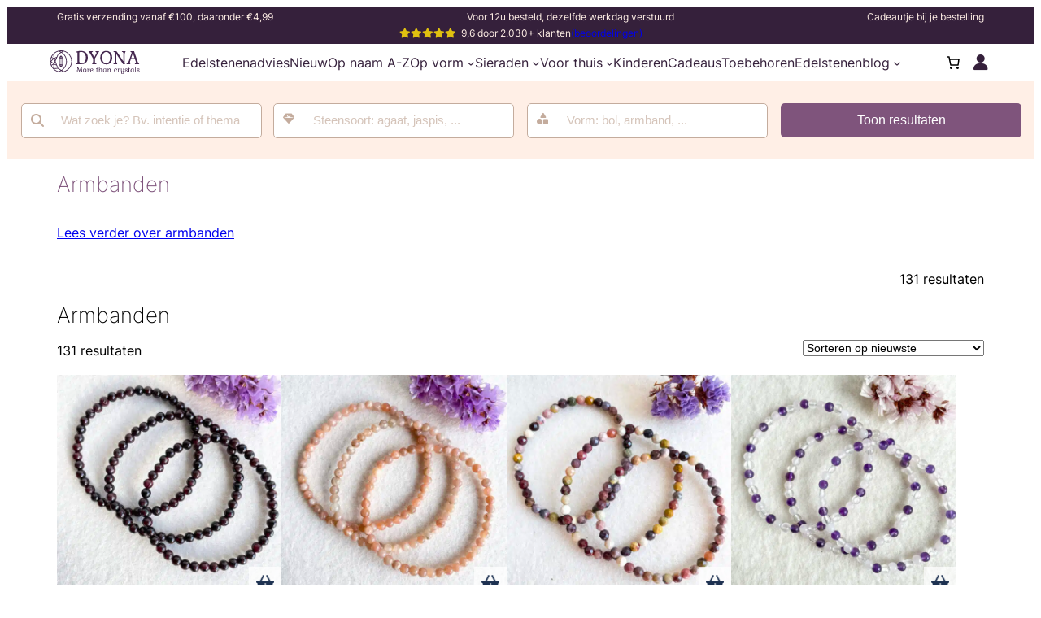

--- FILE ---
content_type: text/html; charset=UTF-8
request_url: https://dyona.nl/sieraden/armbanden/?add-to-cart=64449
body_size: 51009
content:
<!DOCTYPE html>
<html lang="nl-NL">
<head>
	<meta charset="UTF-8" />
	<meta name="viewport" content="width=device-width, initial-scale=1" />
<meta name='robots' content='index, follow, max-image-preview:large, max-snippet:-1, max-video-preview:-1' />

	<!-- This site is optimized with the Yoast SEO plugin v26.4 - https://yoast.com/wordpress/plugins/seo/ -->
	<link rel="canonical" href="https://dyona.nl/sieraden/armbanden/" />
	<link rel="next" href="https://dyona.nl/sieraden/armbanden/page/2/" />
	<meta property="og:locale" content="nl_NL" />
	<meta property="og:type" content="article" />
	<meta property="og:title" content="Armbanden - Dyona" />
	<meta property="og:url" content="https://dyona.nl/sieraden/armbanden/" />
	<meta property="og:site_name" content="Dyona" />
	<meta name="twitter:card" content="summary_large_image" />
	<script type="application/ld+json" class="yoast-schema-graph">{"@context":"https://schema.org","@graph":[{"@type":"CollectionPage","@id":"https://dyona.nl/sieraden/armbanden/","url":"https://dyona.nl/sieraden/armbanden/","name":"Armbanden - Dyona","isPartOf":{"@id":"https://dyona.nl/#website"},"primaryImageOfPage":{"@id":"https://dyona.nl/sieraden/armbanden/#primaryimage"},"image":{"@id":"https://dyona.nl/sieraden/armbanden/#primaryimage"},"thumbnailUrl":"https://dyona.nl/wp-content/uploads/2024/10/80-IMG_9823.jpg","breadcrumb":{"@id":"https://dyona.nl/sieraden/armbanden/#breadcrumb"},"inLanguage":"nl-NL"},{"@type":"ImageObject","inLanguage":"nl-NL","@id":"https://dyona.nl/sieraden/armbanden/#primaryimage","url":"https://dyona.nl/wp-content/uploads/2024/10/80-IMG_9823.jpg","contentUrl":"https://dyona.nl/wp-content/uploads/2024/10/80-IMG_9823.jpg","width":1200,"height":1200},{"@type":"BreadcrumbList","@id":"https://dyona.nl/sieraden/armbanden/#breadcrumb","itemListElement":[{"@type":"ListItem","position":1,"name":"Home","item":"https://dyona.nl/"},{"@type":"ListItem","position":2,"name":"Sieraden","item":"https://dyona.nl/sieraden/"},{"@type":"ListItem","position":3,"name":"Armbanden"}]},{"@type":"WebSite","@id":"https://dyona.nl/#website","url":"https://dyona.nl/","name":"Dyona","description":"De mooiste edelstenen en kristallen voor jouw persoonlijke ontwikkeling","publisher":{"@id":"https://dyona.nl/#organization"},"potentialAction":[{"@type":"SearchAction","target":{"@type":"EntryPoint","urlTemplate":"https://dyona.nl/?s={search_term_string}"},"query-input":{"@type":"PropertyValueSpecification","valueRequired":true,"valueName":"search_term_string"}}],"inLanguage":"nl-NL"},{"@type":"Organization","@id":"https://dyona.nl/#organization","name":"Dyona","url":"https://dyona.nl/","logo":{"@type":"ImageObject","inLanguage":"nl-NL","@id":"https://dyona.nl/#/schema/logo/image/","url":"https://dyona.nl/wp-content/uploads/2023/11/Logo-lang-Paars-paars.svg","contentUrl":"https://dyona.nl/wp-content/uploads/2023/11/Logo-lang-Paars-paars.svg","width":300,"height":75,"caption":"Dyona"},"image":{"@id":"https://dyona.nl/#/schema/logo/image/"},"sameAs":["https://www.facebook.com/Dyona.webwinkel","https://www.instagram.com/dyona.nl"]}]}</script>
	<!-- / Yoast SEO plugin. -->


<title>Armbanden - Dyona</title>
<link rel='dns-prefetch' href='//use.fontawesome.com' />
<link href='https://fonts.gstatic.com' crossorigin rel='preconnect' />
<link rel="alternate" type="application/rss+xml" title="Dyona &raquo; feed" href="https://dyona.nl/feed/" />
<link rel="alternate" type="application/rss+xml" title="Dyona &raquo; reacties feed" href="https://dyona.nl/comments/feed/" />
<link rel="alternate" type="application/rss+xml" title="Dyona &raquo; Armbanden Categorie feed" href="https://dyona.nl/sieraden/armbanden/feed/" />
		<!-- This site uses the Google Analytics by MonsterInsights plugin v8.25.0 - Using Analytics tracking - https://www.monsterinsights.com/ -->
							<script src="//www.googletagmanager.com/gtag/js?id=G-N3TJ98DJWL"  data-cfasync="false" data-wpfc-render="false" async></script>
			<script data-cfasync="false" data-wpfc-render="false">
				var mi_version = '8.25.0';
				var mi_track_user = true;
				var mi_no_track_reason = '';
								var MonsterInsightsDefaultLocations = {"page_location":"https:\/\/dyona.nl\/sieraden\/armbanden\/?add-to-cart=64449"};
				if ( typeof MonsterInsightsPrivacyGuardFilter === 'function' ) {
					var MonsterInsightsLocations = (typeof MonsterInsightsExcludeQuery === 'object') ? MonsterInsightsPrivacyGuardFilter( MonsterInsightsExcludeQuery ) : MonsterInsightsPrivacyGuardFilter( MonsterInsightsDefaultLocations );
				} else {
					var MonsterInsightsLocations = (typeof MonsterInsightsExcludeQuery === 'object') ? MonsterInsightsExcludeQuery : MonsterInsightsDefaultLocations;
				}

								var disableStrs = [
										'ga-disable-G-N3TJ98DJWL',
									];

				/* Function to detect opted out users */
				function __gtagTrackerIsOptedOut() {
					for (var index = 0; index < disableStrs.length; index++) {
						if (document.cookie.indexOf(disableStrs[index] + '=true') > -1) {
							return true;
						}
					}

					return false;
				}

				/* Disable tracking if the opt-out cookie exists. */
				if (__gtagTrackerIsOptedOut()) {
					for (var index = 0; index < disableStrs.length; index++) {
						window[disableStrs[index]] = true;
					}
				}

				/* Opt-out function */
				function __gtagTrackerOptout() {
					for (var index = 0; index < disableStrs.length; index++) {
						document.cookie = disableStrs[index] + '=true; expires=Thu, 31 Dec 2099 23:59:59 UTC; path=/';
						window[disableStrs[index]] = true;
					}
				}

				if ('undefined' === typeof gaOptout) {
					function gaOptout() {
						__gtagTrackerOptout();
					}
				}
								window.dataLayer = window.dataLayer || [];

				window.MonsterInsightsDualTracker = {
					helpers: {},
					trackers: {},
				};
				if (mi_track_user) {
					function __gtagDataLayer() {
						dataLayer.push(arguments);
					}

					function __gtagTracker(type, name, parameters) {
						if (!parameters) {
							parameters = {};
						}

						if (parameters.send_to) {
							__gtagDataLayer.apply(null, arguments);
							return;
						}

						if (type === 'event') {
														parameters.send_to = monsterinsights_frontend.v4_id;
							var hookName = name;
							if (typeof parameters['event_category'] !== 'undefined') {
								hookName = parameters['event_category'] + ':' + name;
							}

							if (typeof MonsterInsightsDualTracker.trackers[hookName] !== 'undefined') {
								MonsterInsightsDualTracker.trackers[hookName](parameters);
							} else {
								__gtagDataLayer('event', name, parameters);
							}
							
						} else {
							__gtagDataLayer.apply(null, arguments);
						}
					}

					__gtagTracker('js', new Date());
					__gtagTracker('set', {
						'developer_id.dZGIzZG': true,
											});
					if ( MonsterInsightsLocations.page_location ) {
						__gtagTracker('set', MonsterInsightsLocations);
					}
										__gtagTracker('config', 'G-N3TJ98DJWL', {"forceSSL":"true","anonymize_ip":"true","link_attribution":"true"} );
															window.gtag = __gtagTracker;										(function () {
						/* https://developers.google.com/analytics/devguides/collection/analyticsjs/ */
						/* ga and __gaTracker compatibility shim. */
						var noopfn = function () {
							return null;
						};
						var newtracker = function () {
							return new Tracker();
						};
						var Tracker = function () {
							return null;
						};
						var p = Tracker.prototype;
						p.get = noopfn;
						p.set = noopfn;
						p.send = function () {
							var args = Array.prototype.slice.call(arguments);
							args.unshift('send');
							__gaTracker.apply(null, args);
						};
						var __gaTracker = function () {
							var len = arguments.length;
							if (len === 0) {
								return;
							}
							var f = arguments[len - 1];
							if (typeof f !== 'object' || f === null || typeof f.hitCallback !== 'function') {
								if ('send' === arguments[0]) {
									var hitConverted, hitObject = false, action;
									if ('event' === arguments[1]) {
										if ('undefined' !== typeof arguments[3]) {
											hitObject = {
												'eventAction': arguments[3],
												'eventCategory': arguments[2],
												'eventLabel': arguments[4],
												'value': arguments[5] ? arguments[5] : 1,
											}
										}
									}
									if ('pageview' === arguments[1]) {
										if ('undefined' !== typeof arguments[2]) {
											hitObject = {
												'eventAction': 'page_view',
												'page_path': arguments[2],
											}
										}
									}
									if (typeof arguments[2] === 'object') {
										hitObject = arguments[2];
									}
									if (typeof arguments[5] === 'object') {
										Object.assign(hitObject, arguments[5]);
									}
									if ('undefined' !== typeof arguments[1].hitType) {
										hitObject = arguments[1];
										if ('pageview' === hitObject.hitType) {
											hitObject.eventAction = 'page_view';
										}
									}
									if (hitObject) {
										action = 'timing' === arguments[1].hitType ? 'timing_complete' : hitObject.eventAction;
										hitConverted = mapArgs(hitObject);
										__gtagTracker('event', action, hitConverted);
									}
								}
								return;
							}

							function mapArgs(args) {
								var arg, hit = {};
								var gaMap = {
									'eventCategory': 'event_category',
									'eventAction': 'event_action',
									'eventLabel': 'event_label',
									'eventValue': 'event_value',
									'nonInteraction': 'non_interaction',
									'timingCategory': 'event_category',
									'timingVar': 'name',
									'timingValue': 'value',
									'timingLabel': 'event_label',
									'page': 'page_path',
									'location': 'page_location',
									'title': 'page_title',
									'referrer' : 'page_referrer',
								};
								for (arg in args) {
																		if (!(!args.hasOwnProperty(arg) || !gaMap.hasOwnProperty(arg))) {
										hit[gaMap[arg]] = args[arg];
									} else {
										hit[arg] = args[arg];
									}
								}
								return hit;
							}

							try {
								f.hitCallback();
							} catch (ex) {
							}
						};
						__gaTracker.create = newtracker;
						__gaTracker.getByName = newtracker;
						__gaTracker.getAll = function () {
							return [];
						};
						__gaTracker.remove = noopfn;
						__gaTracker.loaded = true;
						window['__gaTracker'] = __gaTracker;
					})();
									} else {
										console.log("");
					(function () {
						function __gtagTracker() {
							return null;
						}

						window['__gtagTracker'] = __gtagTracker;
						window['gtag'] = __gtagTracker;
					})();
									}
			</script>
				<!-- / Google Analytics by MonsterInsights -->
				<script data-cfasync="false" data-wpfc-render="false">
			window.MonsterInsightsDualTracker.helpers.mapProductItem = function (uaItem) {
				var prefixIndex, prefixKey, mapIndex;

				var toBePrefixed = ['id', 'name', 'list_name', 'brand', 'category', 'variant'];

				var item = {};

				var fieldMap = {
					'price': 'price',
					'list_position': 'index',
					'quantity': 'quantity',
					'position': 'index',
				};

				for (mapIndex in fieldMap) {
					if (uaItem.hasOwnProperty(mapIndex)) {
						item[fieldMap[mapIndex]] = uaItem[mapIndex];
					}
				}

				for (prefixIndex = 0; prefixIndex < toBePrefixed.length; prefixIndex++) {
					prefixKey = toBePrefixed[prefixIndex];
					if (typeof uaItem[prefixKey] !== 'undefined') {
						item['item_' + prefixKey] = uaItem[prefixKey];
					}
				}

				return item;
			};

			MonsterInsightsDualTracker.trackers['view_item_list'] = function (parameters) {
				var items = parameters.items;
				var listName, itemIndex, item, itemListName;
				var lists = {
					'_': {items: [], 'send_to': monsterinsights_frontend.v4_id},
				};

				for (itemIndex = 0; itemIndex < items.length; itemIndex++) {
					item = MonsterInsightsDualTracker.helpers.mapProductItem(items[itemIndex]);

					if (typeof item['item_list_name'] === 'undefined') {
						lists['_'].items.push(item);
					} else {
						itemListName = item['item_list_name'];
						if (typeof lists[itemListName] === 'undefined') {
							lists[itemListName] = {
								'items': [],
								'item_list_name': itemListName,
								'send_to': monsterinsights_frontend.v4_id,
							};
						}

						lists[itemListName].items.push(item);
					}
				}

				for (listName in lists) {
					__gtagDataLayer('event', 'view_item_list', lists[listName]);
				}
			};

			MonsterInsightsDualTracker.trackers['select_content'] = function (parameters) {
				const items = parameters.items.map(MonsterInsightsDualTracker.helpers.mapProductItem);
				__gtagDataLayer('event', 'select_item', {items: items, send_to: parameters.send_to});
			};

			MonsterInsightsDualTracker.trackers['view_item'] = function (parameters) {
				const items = parameters.items.map(MonsterInsightsDualTracker.helpers.mapProductItem);
				__gtagDataLayer('event', 'view_item', {items: items, send_to: parameters.send_to});
			};
		</script>
		<style id='wp-img-auto-sizes-contain-inline-css'>
img:is([sizes=auto i],[sizes^="auto," i]){contain-intrinsic-size:3000px 1500px}
/*# sourceURL=wp-img-auto-sizes-contain-inline-css */
</style>
<style id='wp-block-list-inline-css'>
ol,ul{box-sizing:border-box}:root :where(.wp-block-list.has-background){padding:1.25em 2.375em}
/*# sourceURL=https://dyona.nl/wp-includes/blocks/list/style.min.css */
</style>
<style id='wp-block-paragraph-inline-css'>
.is-small-text{font-size:.875em}.is-regular-text{font-size:1em}.is-large-text{font-size:2.25em}.is-larger-text{font-size:3em}.has-drop-cap:not(:focus):first-letter{float:left;font-size:8.4em;font-style:normal;font-weight:100;line-height:.68;margin:.05em .1em 0 0;text-transform:uppercase}body.rtl .has-drop-cap:not(:focus):first-letter{float:none;margin-left:.1em}p.has-drop-cap.has-background{overflow:hidden}:root :where(p.has-background){padding:1.25em 2.375em}:where(p.has-text-color:not(.has-link-color)) a{color:inherit}p.has-text-align-left[style*="writing-mode:vertical-lr"],p.has-text-align-right[style*="writing-mode:vertical-rl"]{rotate:180deg}
/*# sourceURL=https://dyona.nl/wp-includes/blocks/paragraph/style.min.css */
</style>
<style id='wp-block-group-inline-css'>
.wp-block-group{box-sizing:border-box}:where(.wp-block-group.wp-block-group-is-layout-constrained){position:relative}
/*# sourceURL=https://dyona.nl/wp-includes/blocks/group/style.min.css */
</style>
<style id='wp-block-site-logo-inline-css'>
.wp-block-site-logo{box-sizing:border-box;line-height:0}.wp-block-site-logo a{display:inline-block;line-height:0}.wp-block-site-logo.is-default-size img{height:auto;width:120px}.wp-block-site-logo img{height:auto;max-width:100%}.wp-block-site-logo a,.wp-block-site-logo img{border-radius:inherit}.wp-block-site-logo.aligncenter{margin-left:auto;margin-right:auto;text-align:center}:root :where(.wp-block-site-logo.is-style-rounded){border-radius:9999px}
/*# sourceURL=https://dyona.nl/wp-includes/blocks/site-logo/style.min.css */
</style>
<style id='wp-block-navigation-link-inline-css'>
.wp-block-navigation .wp-block-navigation-item__label{overflow-wrap:break-word}.wp-block-navigation .wp-block-navigation-item__description{display:none}.link-ui-tools{outline:1px solid #f0f0f0;padding:8px}.link-ui-block-inserter{padding-top:8px}.link-ui-block-inserter__back{margin-left:8px;text-transform:uppercase}
/*# sourceURL=https://dyona.nl/wp-includes/blocks/navigation-link/style.min.css */
</style>
<link rel='stylesheet' id='wp-block-navigation-css' href='https://dyona.nl/wp-includes/blocks/navigation/style.min.css?ver=6.9' media='all' />
<link rel='stylesheet' id='wc-blocks-style-css' href='https://dyona.nl/wp-content/plugins/woocommerce/assets/client/blocks/wc-blocks.css?ver=wc-10.3.7' media='all' />
<style id='wc-blocks-style-inline-css'>
:root{--drawer-width: 480px}
/*# sourceURL=wc-blocks-style-inline-css */
</style>
<link rel='stylesheet' id='wc-blocks-style-mini-cart-contents-css' href='https://dyona.nl/wp-content/plugins/woocommerce/assets/client/blocks/mini-cart-contents.css?ver=wc-10.3.7' media='all' />
<link rel='stylesheet' id='wc-blocks-packages-style-css' href='https://dyona.nl/wp-content/plugins/woocommerce/assets/client/blocks/packages-style.css?ver=wc-10.3.7' media='all' />
<link rel='stylesheet' id='wc-blocks-style-mini-cart-css' href='https://dyona.nl/wp-content/plugins/woocommerce/assets/client/blocks/mini-cart.css?ver=wc-10.3.7' media='all' />
<style id='wp-block-query-title-inline-css'>
.wp-block-query-title{box-sizing:border-box}
/*# sourceURL=https://dyona.nl/wp-includes/blocks/query-title/style.min.css */
</style>
<link rel='stylesheet' id='wc-blocks-style-product-results-count-css' href='https://dyona.nl/wp-content/plugins/woocommerce/assets/client/blocks/product-results-count.css?ver=wc-10.3.7' media='all' />
<link rel='stylesheet' id='woocommerce-layout-css' href='https://dyona.nl/wp-content/plugins/woocommerce/assets/css/woocommerce-layout.css?ver=10.3.7' media='all' />
<link rel='stylesheet' id='woocommerce-smallscreen-css' href='https://dyona.nl/wp-content/plugins/woocommerce/assets/css/woocommerce-smallscreen.css?ver=10.3.7' media='only screen and (max-width: 768px)' />
<link rel='stylesheet' id='woocommerce-general-css' href='https://dyona.nl/wp-content/plugins/woocommerce/assets/css/woocommerce.css?ver=10.3.7' media='all' />
<link rel='stylesheet' id='woocommerce-blocktheme-css' href='https://dyona.nl/wp-content/plugins/woocommerce/assets/css/woocommerce-blocktheme.css?ver=10.3.7' media='all' />
<style id='woocommerce-inline-inline-css'>
.woocommerce form .form-row .required { visibility: visible; }
.woocommerce form .form-row .required { visibility: visible; }
/*# sourceURL=woocommerce-inline-inline-css */
</style>
<link rel='stylesheet' id='wc-blocks-style-legacy-template-css' href='https://dyona.nl/wp-content/plugins/woocommerce/assets/client/blocks/legacy-template.css?ver=wc-10.3.7' media='all' />
<style id='wp-block-columns-inline-css'>
.wp-block-columns{box-sizing:border-box;display:flex;flex-wrap:wrap!important}@media (min-width:782px){.wp-block-columns{flex-wrap:nowrap!important}}.wp-block-columns{align-items:normal!important}.wp-block-columns.are-vertically-aligned-top{align-items:flex-start}.wp-block-columns.are-vertically-aligned-center{align-items:center}.wp-block-columns.are-vertically-aligned-bottom{align-items:flex-end}@media (max-width:781px){.wp-block-columns:not(.is-not-stacked-on-mobile)>.wp-block-column{flex-basis:100%!important}}@media (min-width:782px){.wp-block-columns:not(.is-not-stacked-on-mobile)>.wp-block-column{flex-basis:0;flex-grow:1}.wp-block-columns:not(.is-not-stacked-on-mobile)>.wp-block-column[style*=flex-basis]{flex-grow:0}}.wp-block-columns.is-not-stacked-on-mobile{flex-wrap:nowrap!important}.wp-block-columns.is-not-stacked-on-mobile>.wp-block-column{flex-basis:0;flex-grow:1}.wp-block-columns.is-not-stacked-on-mobile>.wp-block-column[style*=flex-basis]{flex-grow:0}:where(.wp-block-columns){margin-bottom:1.75em}:where(.wp-block-columns.has-background){padding:1.25em 2.375em}.wp-block-column{flex-grow:1;min-width:0;overflow-wrap:break-word;word-break:break-word}.wp-block-column.is-vertically-aligned-top{align-self:flex-start}.wp-block-column.is-vertically-aligned-center{align-self:center}.wp-block-column.is-vertically-aligned-bottom{align-self:flex-end}.wp-block-column.is-vertically-aligned-stretch{align-self:stretch}.wp-block-column.is-vertically-aligned-bottom,.wp-block-column.is-vertically-aligned-center,.wp-block-column.is-vertically-aligned-top{width:100%}
/*# sourceURL=https://dyona.nl/wp-includes/blocks/columns/style.min.css */
</style>
<style id='wp-block-heading-inline-css'>
h1:where(.wp-block-heading).has-background,h2:where(.wp-block-heading).has-background,h3:where(.wp-block-heading).has-background,h4:where(.wp-block-heading).has-background,h5:where(.wp-block-heading).has-background,h6:where(.wp-block-heading).has-background{padding:1.25em 2.375em}h1.has-text-align-left[style*=writing-mode]:where([style*=vertical-lr]),h1.has-text-align-right[style*=writing-mode]:where([style*=vertical-rl]),h2.has-text-align-left[style*=writing-mode]:where([style*=vertical-lr]),h2.has-text-align-right[style*=writing-mode]:where([style*=vertical-rl]),h3.has-text-align-left[style*=writing-mode]:where([style*=vertical-lr]),h3.has-text-align-right[style*=writing-mode]:where([style*=vertical-rl]),h4.has-text-align-left[style*=writing-mode]:where([style*=vertical-lr]),h4.has-text-align-right[style*=writing-mode]:where([style*=vertical-rl]),h5.has-text-align-left[style*=writing-mode]:where([style*=vertical-lr]),h5.has-text-align-right[style*=writing-mode]:where([style*=vertical-rl]),h6.has-text-align-left[style*=writing-mode]:where([style*=vertical-lr]),h6.has-text-align-right[style*=writing-mode]:where([style*=vertical-rl]){rotate:180deg}
/*# sourceURL=https://dyona.nl/wp-includes/blocks/heading/style.min.css */
</style>
<style id='wp-block-social-links-inline-css'>
.wp-block-social-links{background:none;box-sizing:border-box;margin-left:0;padding-left:0;padding-right:0;text-indent:0}.wp-block-social-links .wp-social-link a,.wp-block-social-links .wp-social-link a:hover{border-bottom:0;box-shadow:none;text-decoration:none}.wp-block-social-links .wp-social-link svg{height:1em;width:1em}.wp-block-social-links .wp-social-link span:not(.screen-reader-text){font-size:.65em;margin-left:.5em;margin-right:.5em}.wp-block-social-links.has-small-icon-size{font-size:16px}.wp-block-social-links,.wp-block-social-links.has-normal-icon-size{font-size:24px}.wp-block-social-links.has-large-icon-size{font-size:36px}.wp-block-social-links.has-huge-icon-size{font-size:48px}.wp-block-social-links.aligncenter{display:flex;justify-content:center}.wp-block-social-links.alignright{justify-content:flex-end}.wp-block-social-link{border-radius:9999px;display:block}@media not (prefers-reduced-motion){.wp-block-social-link{transition:transform .1s ease}}.wp-block-social-link{height:auto}.wp-block-social-link a{align-items:center;display:flex;line-height:0}.wp-block-social-link:hover{transform:scale(1.1)}.wp-block-social-links .wp-block-social-link.wp-social-link{display:inline-block;margin:0;padding:0}.wp-block-social-links .wp-block-social-link.wp-social-link .wp-block-social-link-anchor,.wp-block-social-links .wp-block-social-link.wp-social-link .wp-block-social-link-anchor svg,.wp-block-social-links .wp-block-social-link.wp-social-link .wp-block-social-link-anchor:active,.wp-block-social-links .wp-block-social-link.wp-social-link .wp-block-social-link-anchor:hover,.wp-block-social-links .wp-block-social-link.wp-social-link .wp-block-social-link-anchor:visited{color:currentColor;fill:currentColor}:where(.wp-block-social-links:not(.is-style-logos-only)) .wp-social-link{background-color:#f0f0f0;color:#444}:where(.wp-block-social-links:not(.is-style-logos-only)) .wp-social-link-amazon{background-color:#f90;color:#fff}:where(.wp-block-social-links:not(.is-style-logos-only)) .wp-social-link-bandcamp{background-color:#1ea0c3;color:#fff}:where(.wp-block-social-links:not(.is-style-logos-only)) .wp-social-link-behance{background-color:#0757fe;color:#fff}:where(.wp-block-social-links:not(.is-style-logos-only)) .wp-social-link-bluesky{background-color:#0a7aff;color:#fff}:where(.wp-block-social-links:not(.is-style-logos-only)) .wp-social-link-codepen{background-color:#1e1f26;color:#fff}:where(.wp-block-social-links:not(.is-style-logos-only)) .wp-social-link-deviantart{background-color:#02e49b;color:#fff}:where(.wp-block-social-links:not(.is-style-logos-only)) .wp-social-link-discord{background-color:#5865f2;color:#fff}:where(.wp-block-social-links:not(.is-style-logos-only)) .wp-social-link-dribbble{background-color:#e94c89;color:#fff}:where(.wp-block-social-links:not(.is-style-logos-only)) .wp-social-link-dropbox{background-color:#4280ff;color:#fff}:where(.wp-block-social-links:not(.is-style-logos-only)) .wp-social-link-etsy{background-color:#f45800;color:#fff}:where(.wp-block-social-links:not(.is-style-logos-only)) .wp-social-link-facebook{background-color:#0866ff;color:#fff}:where(.wp-block-social-links:not(.is-style-logos-only)) .wp-social-link-fivehundredpx{background-color:#000;color:#fff}:where(.wp-block-social-links:not(.is-style-logos-only)) .wp-social-link-flickr{background-color:#0461dd;color:#fff}:where(.wp-block-social-links:not(.is-style-logos-only)) .wp-social-link-foursquare{background-color:#e65678;color:#fff}:where(.wp-block-social-links:not(.is-style-logos-only)) .wp-social-link-github{background-color:#24292d;color:#fff}:where(.wp-block-social-links:not(.is-style-logos-only)) .wp-social-link-goodreads{background-color:#eceadd;color:#382110}:where(.wp-block-social-links:not(.is-style-logos-only)) .wp-social-link-google{background-color:#ea4434;color:#fff}:where(.wp-block-social-links:not(.is-style-logos-only)) .wp-social-link-gravatar{background-color:#1d4fc4;color:#fff}:where(.wp-block-social-links:not(.is-style-logos-only)) .wp-social-link-instagram{background-color:#f00075;color:#fff}:where(.wp-block-social-links:not(.is-style-logos-only)) .wp-social-link-lastfm{background-color:#e21b24;color:#fff}:where(.wp-block-social-links:not(.is-style-logos-only)) .wp-social-link-linkedin{background-color:#0d66c2;color:#fff}:where(.wp-block-social-links:not(.is-style-logos-only)) .wp-social-link-mastodon{background-color:#3288d4;color:#fff}:where(.wp-block-social-links:not(.is-style-logos-only)) .wp-social-link-medium{background-color:#000;color:#fff}:where(.wp-block-social-links:not(.is-style-logos-only)) .wp-social-link-meetup{background-color:#f6405f;color:#fff}:where(.wp-block-social-links:not(.is-style-logos-only)) .wp-social-link-patreon{background-color:#000;color:#fff}:where(.wp-block-social-links:not(.is-style-logos-only)) .wp-social-link-pinterest{background-color:#e60122;color:#fff}:where(.wp-block-social-links:not(.is-style-logos-only)) .wp-social-link-pocket{background-color:#ef4155;color:#fff}:where(.wp-block-social-links:not(.is-style-logos-only)) .wp-social-link-reddit{background-color:#ff4500;color:#fff}:where(.wp-block-social-links:not(.is-style-logos-only)) .wp-social-link-skype{background-color:#0478d7;color:#fff}:where(.wp-block-social-links:not(.is-style-logos-only)) .wp-social-link-snapchat{background-color:#fefc00;color:#fff;stroke:#000}:where(.wp-block-social-links:not(.is-style-logos-only)) .wp-social-link-soundcloud{background-color:#ff5600;color:#fff}:where(.wp-block-social-links:not(.is-style-logos-only)) .wp-social-link-spotify{background-color:#1bd760;color:#fff}:where(.wp-block-social-links:not(.is-style-logos-only)) .wp-social-link-telegram{background-color:#2aabee;color:#fff}:where(.wp-block-social-links:not(.is-style-logos-only)) .wp-social-link-threads{background-color:#000;color:#fff}:where(.wp-block-social-links:not(.is-style-logos-only)) .wp-social-link-tiktok{background-color:#000;color:#fff}:where(.wp-block-social-links:not(.is-style-logos-only)) .wp-social-link-tumblr{background-color:#011835;color:#fff}:where(.wp-block-social-links:not(.is-style-logos-only)) .wp-social-link-twitch{background-color:#6440a4;color:#fff}:where(.wp-block-social-links:not(.is-style-logos-only)) .wp-social-link-twitter{background-color:#1da1f2;color:#fff}:where(.wp-block-social-links:not(.is-style-logos-only)) .wp-social-link-vimeo{background-color:#1eb7ea;color:#fff}:where(.wp-block-social-links:not(.is-style-logos-only)) .wp-social-link-vk{background-color:#4680c2;color:#fff}:where(.wp-block-social-links:not(.is-style-logos-only)) .wp-social-link-wordpress{background-color:#3499cd;color:#fff}:where(.wp-block-social-links:not(.is-style-logos-only)) .wp-social-link-whatsapp{background-color:#25d366;color:#fff}:where(.wp-block-social-links:not(.is-style-logos-only)) .wp-social-link-x{background-color:#000;color:#fff}:where(.wp-block-social-links:not(.is-style-logos-only)) .wp-social-link-yelp{background-color:#d32422;color:#fff}:where(.wp-block-social-links:not(.is-style-logos-only)) .wp-social-link-youtube{background-color:red;color:#fff}:where(.wp-block-social-links.is-style-logos-only) .wp-social-link{background:none}:where(.wp-block-social-links.is-style-logos-only) .wp-social-link svg{height:1.25em;width:1.25em}:where(.wp-block-social-links.is-style-logos-only) .wp-social-link-amazon{color:#f90}:where(.wp-block-social-links.is-style-logos-only) .wp-social-link-bandcamp{color:#1ea0c3}:where(.wp-block-social-links.is-style-logos-only) .wp-social-link-behance{color:#0757fe}:where(.wp-block-social-links.is-style-logos-only) .wp-social-link-bluesky{color:#0a7aff}:where(.wp-block-social-links.is-style-logos-only) .wp-social-link-codepen{color:#1e1f26}:where(.wp-block-social-links.is-style-logos-only) .wp-social-link-deviantart{color:#02e49b}:where(.wp-block-social-links.is-style-logos-only) .wp-social-link-discord{color:#5865f2}:where(.wp-block-social-links.is-style-logos-only) .wp-social-link-dribbble{color:#e94c89}:where(.wp-block-social-links.is-style-logos-only) .wp-social-link-dropbox{color:#4280ff}:where(.wp-block-social-links.is-style-logos-only) .wp-social-link-etsy{color:#f45800}:where(.wp-block-social-links.is-style-logos-only) .wp-social-link-facebook{color:#0866ff}:where(.wp-block-social-links.is-style-logos-only) .wp-social-link-fivehundredpx{color:#000}:where(.wp-block-social-links.is-style-logos-only) .wp-social-link-flickr{color:#0461dd}:where(.wp-block-social-links.is-style-logos-only) .wp-social-link-foursquare{color:#e65678}:where(.wp-block-social-links.is-style-logos-only) .wp-social-link-github{color:#24292d}:where(.wp-block-social-links.is-style-logos-only) .wp-social-link-goodreads{color:#382110}:where(.wp-block-social-links.is-style-logos-only) .wp-social-link-google{color:#ea4434}:where(.wp-block-social-links.is-style-logos-only) .wp-social-link-gravatar{color:#1d4fc4}:where(.wp-block-social-links.is-style-logos-only) .wp-social-link-instagram{color:#f00075}:where(.wp-block-social-links.is-style-logos-only) .wp-social-link-lastfm{color:#e21b24}:where(.wp-block-social-links.is-style-logos-only) .wp-social-link-linkedin{color:#0d66c2}:where(.wp-block-social-links.is-style-logos-only) .wp-social-link-mastodon{color:#3288d4}:where(.wp-block-social-links.is-style-logos-only) .wp-social-link-medium{color:#000}:where(.wp-block-social-links.is-style-logos-only) .wp-social-link-meetup{color:#f6405f}:where(.wp-block-social-links.is-style-logos-only) .wp-social-link-patreon{color:#000}:where(.wp-block-social-links.is-style-logos-only) .wp-social-link-pinterest{color:#e60122}:where(.wp-block-social-links.is-style-logos-only) .wp-social-link-pocket{color:#ef4155}:where(.wp-block-social-links.is-style-logos-only) .wp-social-link-reddit{color:#ff4500}:where(.wp-block-social-links.is-style-logos-only) .wp-social-link-skype{color:#0478d7}:where(.wp-block-social-links.is-style-logos-only) .wp-social-link-snapchat{color:#fff;stroke:#000}:where(.wp-block-social-links.is-style-logos-only) .wp-social-link-soundcloud{color:#ff5600}:where(.wp-block-social-links.is-style-logos-only) .wp-social-link-spotify{color:#1bd760}:where(.wp-block-social-links.is-style-logos-only) .wp-social-link-telegram{color:#2aabee}:where(.wp-block-social-links.is-style-logos-only) .wp-social-link-threads{color:#000}:where(.wp-block-social-links.is-style-logos-only) .wp-social-link-tiktok{color:#000}:where(.wp-block-social-links.is-style-logos-only) .wp-social-link-tumblr{color:#011835}:where(.wp-block-social-links.is-style-logos-only) .wp-social-link-twitch{color:#6440a4}:where(.wp-block-social-links.is-style-logos-only) .wp-social-link-twitter{color:#1da1f2}:where(.wp-block-social-links.is-style-logos-only) .wp-social-link-vimeo{color:#1eb7ea}:where(.wp-block-social-links.is-style-logos-only) .wp-social-link-vk{color:#4680c2}:where(.wp-block-social-links.is-style-logos-only) .wp-social-link-whatsapp{color:#25d366}:where(.wp-block-social-links.is-style-logos-only) .wp-social-link-wordpress{color:#3499cd}:where(.wp-block-social-links.is-style-logos-only) .wp-social-link-x{color:#000}:where(.wp-block-social-links.is-style-logos-only) .wp-social-link-yelp{color:#d32422}:where(.wp-block-social-links.is-style-logos-only) .wp-social-link-youtube{color:red}.wp-block-social-links.is-style-pill-shape .wp-social-link{width:auto}:root :where(.wp-block-social-links .wp-social-link a){padding:.25em}:root :where(.wp-block-social-links.is-style-logos-only .wp-social-link a){padding:0}:root :where(.wp-block-social-links.is-style-pill-shape .wp-social-link a){padding-left:.6666666667em;padding-right:.6666666667em}.wp-block-social-links:not(.has-icon-color):not(.has-icon-background-color) .wp-social-link-snapchat .wp-block-social-link-label{color:#000}
/*# sourceURL=https://dyona.nl/wp-includes/blocks/social-links/style.min.css */
</style>
<style id='wp-block-image-inline-css'>
.wp-block-image>a,.wp-block-image>figure>a{display:inline-block}.wp-block-image img{box-sizing:border-box;height:auto;max-width:100%;vertical-align:bottom}@media not (prefers-reduced-motion){.wp-block-image img.hide{visibility:hidden}.wp-block-image img.show{animation:show-content-image .4s}}.wp-block-image[style*=border-radius] img,.wp-block-image[style*=border-radius]>a{border-radius:inherit}.wp-block-image.has-custom-border img{box-sizing:border-box}.wp-block-image.aligncenter{text-align:center}.wp-block-image.alignfull>a,.wp-block-image.alignwide>a{width:100%}.wp-block-image.alignfull img,.wp-block-image.alignwide img{height:auto;width:100%}.wp-block-image .aligncenter,.wp-block-image .alignleft,.wp-block-image .alignright,.wp-block-image.aligncenter,.wp-block-image.alignleft,.wp-block-image.alignright{display:table}.wp-block-image .aligncenter>figcaption,.wp-block-image .alignleft>figcaption,.wp-block-image .alignright>figcaption,.wp-block-image.aligncenter>figcaption,.wp-block-image.alignleft>figcaption,.wp-block-image.alignright>figcaption{caption-side:bottom;display:table-caption}.wp-block-image .alignleft{float:left;margin:.5em 1em .5em 0}.wp-block-image .alignright{float:right;margin:.5em 0 .5em 1em}.wp-block-image .aligncenter{margin-left:auto;margin-right:auto}.wp-block-image :where(figcaption){margin-bottom:1em;margin-top:.5em}.wp-block-image.is-style-circle-mask img{border-radius:9999px}@supports ((-webkit-mask-image:none) or (mask-image:none)) or (-webkit-mask-image:none){.wp-block-image.is-style-circle-mask img{border-radius:0;-webkit-mask-image:url('data:image/svg+xml;utf8,<svg viewBox="0 0 100 100" xmlns="http://www.w3.org/2000/svg"><circle cx="50" cy="50" r="50"/></svg>');mask-image:url('data:image/svg+xml;utf8,<svg viewBox="0 0 100 100" xmlns="http://www.w3.org/2000/svg"><circle cx="50" cy="50" r="50"/></svg>');mask-mode:alpha;-webkit-mask-position:center;mask-position:center;-webkit-mask-repeat:no-repeat;mask-repeat:no-repeat;-webkit-mask-size:contain;mask-size:contain}}:root :where(.wp-block-image.is-style-rounded img,.wp-block-image .is-style-rounded img){border-radius:9999px}.wp-block-image figure{margin:0}.wp-lightbox-container{display:flex;flex-direction:column;position:relative}.wp-lightbox-container img{cursor:zoom-in}.wp-lightbox-container img:hover+button{opacity:1}.wp-lightbox-container button{align-items:center;backdrop-filter:blur(16px) saturate(180%);background-color:#5a5a5a40;border:none;border-radius:4px;cursor:zoom-in;display:flex;height:20px;justify-content:center;opacity:0;padding:0;position:absolute;right:16px;text-align:center;top:16px;width:20px;z-index:100}@media not (prefers-reduced-motion){.wp-lightbox-container button{transition:opacity .2s ease}}.wp-lightbox-container button:focus-visible{outline:3px auto #5a5a5a40;outline:3px auto -webkit-focus-ring-color;outline-offset:3px}.wp-lightbox-container button:hover{cursor:pointer;opacity:1}.wp-lightbox-container button:focus{opacity:1}.wp-lightbox-container button:focus,.wp-lightbox-container button:hover,.wp-lightbox-container button:not(:hover):not(:active):not(.has-background){background-color:#5a5a5a40;border:none}.wp-lightbox-overlay{box-sizing:border-box;cursor:zoom-out;height:100vh;left:0;overflow:hidden;position:fixed;top:0;visibility:hidden;width:100%;z-index:100000}.wp-lightbox-overlay .close-button{align-items:center;cursor:pointer;display:flex;justify-content:center;min-height:40px;min-width:40px;padding:0;position:absolute;right:calc(env(safe-area-inset-right) + 16px);top:calc(env(safe-area-inset-top) + 16px);z-index:5000000}.wp-lightbox-overlay .close-button:focus,.wp-lightbox-overlay .close-button:hover,.wp-lightbox-overlay .close-button:not(:hover):not(:active):not(.has-background){background:none;border:none}.wp-lightbox-overlay .lightbox-image-container{height:var(--wp--lightbox-container-height);left:50%;overflow:hidden;position:absolute;top:50%;transform:translate(-50%,-50%);transform-origin:top left;width:var(--wp--lightbox-container-width);z-index:9999999999}.wp-lightbox-overlay .wp-block-image{align-items:center;box-sizing:border-box;display:flex;height:100%;justify-content:center;margin:0;position:relative;transform-origin:0 0;width:100%;z-index:3000000}.wp-lightbox-overlay .wp-block-image img{height:var(--wp--lightbox-image-height);min-height:var(--wp--lightbox-image-height);min-width:var(--wp--lightbox-image-width);width:var(--wp--lightbox-image-width)}.wp-lightbox-overlay .wp-block-image figcaption{display:none}.wp-lightbox-overlay button{background:none;border:none}.wp-lightbox-overlay .scrim{background-color:#fff;height:100%;opacity:.9;position:absolute;width:100%;z-index:2000000}.wp-lightbox-overlay.active{visibility:visible}@media not (prefers-reduced-motion){.wp-lightbox-overlay.active{animation:turn-on-visibility .25s both}.wp-lightbox-overlay.active img{animation:turn-on-visibility .35s both}.wp-lightbox-overlay.show-closing-animation:not(.active){animation:turn-off-visibility .35s both}.wp-lightbox-overlay.show-closing-animation:not(.active) img{animation:turn-off-visibility .25s both}.wp-lightbox-overlay.zoom.active{animation:none;opacity:1;visibility:visible}.wp-lightbox-overlay.zoom.active .lightbox-image-container{animation:lightbox-zoom-in .4s}.wp-lightbox-overlay.zoom.active .lightbox-image-container img{animation:none}.wp-lightbox-overlay.zoom.active .scrim{animation:turn-on-visibility .4s forwards}.wp-lightbox-overlay.zoom.show-closing-animation:not(.active){animation:none}.wp-lightbox-overlay.zoom.show-closing-animation:not(.active) .lightbox-image-container{animation:lightbox-zoom-out .4s}.wp-lightbox-overlay.zoom.show-closing-animation:not(.active) .lightbox-image-container img{animation:none}.wp-lightbox-overlay.zoom.show-closing-animation:not(.active) .scrim{animation:turn-off-visibility .4s forwards}}@keyframes show-content-image{0%{visibility:hidden}99%{visibility:hidden}to{visibility:visible}}@keyframes turn-on-visibility{0%{opacity:0}to{opacity:1}}@keyframes turn-off-visibility{0%{opacity:1;visibility:visible}99%{opacity:0;visibility:visible}to{opacity:0;visibility:hidden}}@keyframes lightbox-zoom-in{0%{transform:translate(calc((-100vw + var(--wp--lightbox-scrollbar-width))/2 + var(--wp--lightbox-initial-left-position)),calc(-50vh + var(--wp--lightbox-initial-top-position))) scale(var(--wp--lightbox-scale))}to{transform:translate(-50%,-50%) scale(1)}}@keyframes lightbox-zoom-out{0%{transform:translate(-50%,-50%) scale(1);visibility:visible}99%{visibility:visible}to{transform:translate(calc((-100vw + var(--wp--lightbox-scrollbar-width))/2 + var(--wp--lightbox-initial-left-position)),calc(-50vh + var(--wp--lightbox-initial-top-position))) scale(var(--wp--lightbox-scale));visibility:hidden}}
/*# sourceURL=https://dyona.nl/wp-includes/blocks/image/style.min.css */
</style>
<style id='wp-emoji-styles-inline-css'>

	img.wp-smiley, img.emoji {
		display: inline !important;
		border: none !important;
		box-shadow: none !important;
		height: 1em !important;
		width: 1em !important;
		margin: 0 0.07em !important;
		vertical-align: -0.1em !important;
		background: none !important;
		padding: 0 !important;
	}
/*# sourceURL=wp-emoji-styles-inline-css */
</style>
<style id='wp-block-library-inline-css'>
:root{--wp-block-synced-color:#7a00df;--wp-block-synced-color--rgb:122,0,223;--wp-bound-block-color:var(--wp-block-synced-color);--wp-editor-canvas-background:#ddd;--wp-admin-theme-color:#007cba;--wp-admin-theme-color--rgb:0,124,186;--wp-admin-theme-color-darker-10:#006ba1;--wp-admin-theme-color-darker-10--rgb:0,107,160.5;--wp-admin-theme-color-darker-20:#005a87;--wp-admin-theme-color-darker-20--rgb:0,90,135;--wp-admin-border-width-focus:2px}@media (min-resolution:192dpi){:root{--wp-admin-border-width-focus:1.5px}}.wp-element-button{cursor:pointer}:root .has-very-light-gray-background-color{background-color:#eee}:root .has-very-dark-gray-background-color{background-color:#313131}:root .has-very-light-gray-color{color:#eee}:root .has-very-dark-gray-color{color:#313131}:root .has-vivid-green-cyan-to-vivid-cyan-blue-gradient-background{background:linear-gradient(135deg,#00d084,#0693e3)}:root .has-purple-crush-gradient-background{background:linear-gradient(135deg,#34e2e4,#4721fb 50%,#ab1dfe)}:root .has-hazy-dawn-gradient-background{background:linear-gradient(135deg,#faaca8,#dad0ec)}:root .has-subdued-olive-gradient-background{background:linear-gradient(135deg,#fafae1,#67a671)}:root .has-atomic-cream-gradient-background{background:linear-gradient(135deg,#fdd79a,#004a59)}:root .has-nightshade-gradient-background{background:linear-gradient(135deg,#330968,#31cdcf)}:root .has-midnight-gradient-background{background:linear-gradient(135deg,#020381,#2874fc)}:root{--wp--preset--font-size--normal:16px;--wp--preset--font-size--huge:42px}.has-regular-font-size{font-size:1em}.has-larger-font-size{font-size:2.625em}.has-normal-font-size{font-size:var(--wp--preset--font-size--normal)}.has-huge-font-size{font-size:var(--wp--preset--font-size--huge)}.has-text-align-center{text-align:center}.has-text-align-left{text-align:left}.has-text-align-right{text-align:right}.has-fit-text{white-space:nowrap!important}#end-resizable-editor-section{display:none}.aligncenter{clear:both}.items-justified-left{justify-content:flex-start}.items-justified-center{justify-content:center}.items-justified-right{justify-content:flex-end}.items-justified-space-between{justify-content:space-between}.screen-reader-text{border:0;clip-path:inset(50%);height:1px;margin:-1px;overflow:hidden;padding:0;position:absolute;width:1px;word-wrap:normal!important}.screen-reader-text:focus{background-color:#ddd;clip-path:none;color:#444;display:block;font-size:1em;height:auto;left:5px;line-height:normal;padding:15px 23px 14px;text-decoration:none;top:5px;width:auto;z-index:100000}html :where(.has-border-color){border-style:solid}html :where([style*=border-top-color]){border-top-style:solid}html :where([style*=border-right-color]){border-right-style:solid}html :where([style*=border-bottom-color]){border-bottom-style:solid}html :where([style*=border-left-color]){border-left-style:solid}html :where([style*=border-width]){border-style:solid}html :where([style*=border-top-width]){border-top-style:solid}html :where([style*=border-right-width]){border-right-style:solid}html :where([style*=border-bottom-width]){border-bottom-style:solid}html :where([style*=border-left-width]){border-left-style:solid}html :where(img[class*=wp-image-]){height:auto;max-width:100%}:where(figure){margin:0 0 1em}html :where(.is-position-sticky){--wp-admin--admin-bar--position-offset:var(--wp-admin--admin-bar--height,0px)}@media screen and (max-width:600px){html :where(.is-position-sticky){--wp-admin--admin-bar--position-offset:0px}}
/*# sourceURL=/wp-includes/css/dist/block-library/common.min.css */
</style>
<link rel='stylesheet' id='editorskit-frontend-css' href='https://dyona.nl/wp-content/plugins/block-options/build/style.build.css?ver=new' media='all' />
<style id='font-awesome-svg-styles-default-inline-css'>
.svg-inline--fa {
  display: inline-block;
  height: 1em;
  overflow: visible;
  vertical-align: -.125em;
}
/*# sourceURL=font-awesome-svg-styles-default-inline-css */
</style>
<link rel='stylesheet' id='font-awesome-svg-styles-css' href='https://dyona.nl/wp-content/uploads/font-awesome/v6.4.2/css/svg-with-js.css' media='all' />
<style id='font-awesome-svg-styles-inline-css'>
   .wp-block-font-awesome-icon svg::before,
   .wp-rich-text-font-awesome-icon svg::before {content: unset;}
/*# sourceURL=font-awesome-svg-styles-inline-css */
</style>
<style id='global-styles-inline-css'>
:root{--wp--preset--aspect-ratio--square: 1;--wp--preset--aspect-ratio--4-3: 4/3;--wp--preset--aspect-ratio--3-4: 3/4;--wp--preset--aspect-ratio--3-2: 3/2;--wp--preset--aspect-ratio--2-3: 2/3;--wp--preset--aspect-ratio--16-9: 16/9;--wp--preset--aspect-ratio--9-16: 9/16;--wp--preset--color--black: #000000;--wp--preset--color--cyan-bluish-gray: #abb8c3;--wp--preset--color--white: #ffffff;--wp--preset--color--pale-pink: #f78da7;--wp--preset--color--vivid-red: #cf2e2e;--wp--preset--color--luminous-vivid-orange: #ff6900;--wp--preset--color--luminous-vivid-amber: #fcb900;--wp--preset--color--light-green-cyan: #7bdcb5;--wp--preset--color--vivid-green-cyan: #00d084;--wp--preset--color--pale-cyan-blue: #8ed1fc;--wp--preset--color--vivid-cyan-blue: #0693e3;--wp--preset--color--vivid-purple: #9b51e0;--wp--preset--color--primary-dark: #35203b;--wp--preset--color--primary: #7f547c;--wp--preset--color--primary-light: #d1b2d0;--wp--preset--color--secondary-dark: #835d3e;--wp--preset--color--secondary: #c4ac9d;--wp--preset--color--secondary-light: #ffefe6;--wp--preset--color--accent: #e0c110;--wp--preset--gradient--vivid-cyan-blue-to-vivid-purple: linear-gradient(135deg,rgb(6,147,227) 0%,rgb(155,81,224) 100%);--wp--preset--gradient--light-green-cyan-to-vivid-green-cyan: linear-gradient(135deg,rgb(122,220,180) 0%,rgb(0,208,130) 100%);--wp--preset--gradient--luminous-vivid-amber-to-luminous-vivid-orange: linear-gradient(135deg,rgb(252,185,0) 0%,rgb(255,105,0) 100%);--wp--preset--gradient--luminous-vivid-orange-to-vivid-red: linear-gradient(135deg,rgb(255,105,0) 0%,rgb(207,46,46) 100%);--wp--preset--gradient--very-light-gray-to-cyan-bluish-gray: linear-gradient(135deg,rgb(238,238,238) 0%,rgb(169,184,195) 100%);--wp--preset--gradient--cool-to-warm-spectrum: linear-gradient(135deg,rgb(74,234,220) 0%,rgb(151,120,209) 20%,rgb(207,42,186) 40%,rgb(238,44,130) 60%,rgb(251,105,98) 80%,rgb(254,248,76) 100%);--wp--preset--gradient--blush-light-purple: linear-gradient(135deg,rgb(255,206,236) 0%,rgb(152,150,240) 100%);--wp--preset--gradient--blush-bordeaux: linear-gradient(135deg,rgb(254,205,165) 0%,rgb(254,45,45) 50%,rgb(107,0,62) 100%);--wp--preset--gradient--luminous-dusk: linear-gradient(135deg,rgb(255,203,112) 0%,rgb(199,81,192) 50%,rgb(65,88,208) 100%);--wp--preset--gradient--pale-ocean: linear-gradient(135deg,rgb(255,245,203) 0%,rgb(182,227,212) 50%,rgb(51,167,181) 100%);--wp--preset--gradient--electric-grass: linear-gradient(135deg,rgb(202,248,128) 0%,rgb(113,206,126) 100%);--wp--preset--gradient--midnight: linear-gradient(135deg,rgb(2,3,129) 0%,rgb(40,116,252) 100%);--wp--preset--font-size--small: 14px;--wp--preset--font-size--medium: 16px;--wp--preset--font-size--large: 36px;--wp--preset--font-size--x-large: 42px;--wp--preset--font-size--extra-small: 12px;--wp--preset--spacing--20: 0.44rem;--wp--preset--spacing--30: 0.67rem;--wp--preset--spacing--40: 1rem;--wp--preset--spacing--50: 1.5rem;--wp--preset--spacing--60: 2.25rem;--wp--preset--spacing--70: 3.38rem;--wp--preset--spacing--80: 5.06rem;--wp--preset--shadow--natural: 6px 6px 9px rgba(0, 0, 0, 0.2);--wp--preset--shadow--deep: 12px 12px 50px rgba(0, 0, 0, 0.4);--wp--preset--shadow--sharp: 6px 6px 0px rgba(0, 0, 0, 0.2);--wp--preset--shadow--outlined: 6px 6px 0px -3px rgb(255, 255, 255), 6px 6px rgb(0, 0, 0);--wp--preset--shadow--crisp: 6px 6px 0px rgb(0, 0, 0);}:root { --wp--style--global--content-size: 1340px;--wp--style--global--wide-size: 1340px; }:where(body) { margin: 0; }.wp-site-blocks > .alignleft { float: left; margin-right: 2em; }.wp-site-blocks > .alignright { float: right; margin-left: 2em; }.wp-site-blocks > .aligncenter { justify-content: center; margin-left: auto; margin-right: auto; }:where(.is-layout-flex){gap: 0.5em;}:where(.is-layout-grid){gap: 0.5em;}.is-layout-flow > .alignleft{float: left;margin-inline-start: 0;margin-inline-end: 2em;}.is-layout-flow > .alignright{float: right;margin-inline-start: 2em;margin-inline-end: 0;}.is-layout-flow > .aligncenter{margin-left: auto !important;margin-right: auto !important;}.is-layout-constrained > .alignleft{float: left;margin-inline-start: 0;margin-inline-end: 2em;}.is-layout-constrained > .alignright{float: right;margin-inline-start: 2em;margin-inline-end: 0;}.is-layout-constrained > .aligncenter{margin-left: auto !important;margin-right: auto !important;}.is-layout-constrained > :where(:not(.alignleft):not(.alignright):not(.alignfull)){max-width: var(--wp--style--global--content-size);margin-left: auto !important;margin-right: auto !important;}.is-layout-constrained > .alignwide{max-width: var(--wp--style--global--wide-size);}body .is-layout-flex{display: flex;}.is-layout-flex{flex-wrap: wrap;align-items: center;}.is-layout-flex > :is(*, div){margin: 0;}body .is-layout-grid{display: grid;}.is-layout-grid > :is(*, div){margin: 0;}body{color: var(--wp--preset--color--black);font-size: var(--wp--preset--font-size--medium);line-height: 1.7;padding-top: 0px;padding-right: 0px;padding-bottom: 0px;padding-left: 0px;}a:where(:not(.wp-element-button)){text-decoration: underline;}:root :where(.wp-element-button, .wp-block-button__link){background-color: var(--primary);border-width: 0;color: var(--wp--preset--color--white);font-family: inherit;font-size: inherit;font-style: inherit;font-weight: inherit;letter-spacing: inherit;line-height: inherit;padding-top: calc(0.667em + 2px);padding-right: calc(1.333em + 2px);padding-bottom: calc(0.667em + 2px);padding-left: calc(1.333em + 2px);text-decoration: none;text-transform: inherit;}.has-black-color{color: var(--wp--preset--color--black) !important;}.has-cyan-bluish-gray-color{color: var(--wp--preset--color--cyan-bluish-gray) !important;}.has-white-color{color: var(--wp--preset--color--white) !important;}.has-pale-pink-color{color: var(--wp--preset--color--pale-pink) !important;}.has-vivid-red-color{color: var(--wp--preset--color--vivid-red) !important;}.has-luminous-vivid-orange-color{color: var(--wp--preset--color--luminous-vivid-orange) !important;}.has-luminous-vivid-amber-color{color: var(--wp--preset--color--luminous-vivid-amber) !important;}.has-light-green-cyan-color{color: var(--wp--preset--color--light-green-cyan) !important;}.has-vivid-green-cyan-color{color: var(--wp--preset--color--vivid-green-cyan) !important;}.has-pale-cyan-blue-color{color: var(--wp--preset--color--pale-cyan-blue) !important;}.has-vivid-cyan-blue-color{color: var(--wp--preset--color--vivid-cyan-blue) !important;}.has-vivid-purple-color{color: var(--wp--preset--color--vivid-purple) !important;}.has-primary-dark-color{color: var(--wp--preset--color--primary-dark) !important;}.has-primary-color{color: var(--wp--preset--color--primary) !important;}.has-primary-light-color{color: var(--wp--preset--color--primary-light) !important;}.has-secondary-dark-color{color: var(--wp--preset--color--secondary-dark) !important;}.has-secondary-color{color: var(--wp--preset--color--secondary) !important;}.has-secondary-light-color{color: var(--wp--preset--color--secondary-light) !important;}.has-accent-color{color: var(--wp--preset--color--accent) !important;}.has-black-background-color{background-color: var(--wp--preset--color--black) !important;}.has-cyan-bluish-gray-background-color{background-color: var(--wp--preset--color--cyan-bluish-gray) !important;}.has-white-background-color{background-color: var(--wp--preset--color--white) !important;}.has-pale-pink-background-color{background-color: var(--wp--preset--color--pale-pink) !important;}.has-vivid-red-background-color{background-color: var(--wp--preset--color--vivid-red) !important;}.has-luminous-vivid-orange-background-color{background-color: var(--wp--preset--color--luminous-vivid-orange) !important;}.has-luminous-vivid-amber-background-color{background-color: var(--wp--preset--color--luminous-vivid-amber) !important;}.has-light-green-cyan-background-color{background-color: var(--wp--preset--color--light-green-cyan) !important;}.has-vivid-green-cyan-background-color{background-color: var(--wp--preset--color--vivid-green-cyan) !important;}.has-pale-cyan-blue-background-color{background-color: var(--wp--preset--color--pale-cyan-blue) !important;}.has-vivid-cyan-blue-background-color{background-color: var(--wp--preset--color--vivid-cyan-blue) !important;}.has-vivid-purple-background-color{background-color: var(--wp--preset--color--vivid-purple) !important;}.has-primary-dark-background-color{background-color: var(--wp--preset--color--primary-dark) !important;}.has-primary-background-color{background-color: var(--wp--preset--color--primary) !important;}.has-primary-light-background-color{background-color: var(--wp--preset--color--primary-light) !important;}.has-secondary-dark-background-color{background-color: var(--wp--preset--color--secondary-dark) !important;}.has-secondary-background-color{background-color: var(--wp--preset--color--secondary) !important;}.has-secondary-light-background-color{background-color: var(--wp--preset--color--secondary-light) !important;}.has-accent-background-color{background-color: var(--wp--preset--color--accent) !important;}.has-black-border-color{border-color: var(--wp--preset--color--black) !important;}.has-cyan-bluish-gray-border-color{border-color: var(--wp--preset--color--cyan-bluish-gray) !important;}.has-white-border-color{border-color: var(--wp--preset--color--white) !important;}.has-pale-pink-border-color{border-color: var(--wp--preset--color--pale-pink) !important;}.has-vivid-red-border-color{border-color: var(--wp--preset--color--vivid-red) !important;}.has-luminous-vivid-orange-border-color{border-color: var(--wp--preset--color--luminous-vivid-orange) !important;}.has-luminous-vivid-amber-border-color{border-color: var(--wp--preset--color--luminous-vivid-amber) !important;}.has-light-green-cyan-border-color{border-color: var(--wp--preset--color--light-green-cyan) !important;}.has-vivid-green-cyan-border-color{border-color: var(--wp--preset--color--vivid-green-cyan) !important;}.has-pale-cyan-blue-border-color{border-color: var(--wp--preset--color--pale-cyan-blue) !important;}.has-vivid-cyan-blue-border-color{border-color: var(--wp--preset--color--vivid-cyan-blue) !important;}.has-vivid-purple-border-color{border-color: var(--wp--preset--color--vivid-purple) !important;}.has-primary-dark-border-color{border-color: var(--wp--preset--color--primary-dark) !important;}.has-primary-border-color{border-color: var(--wp--preset--color--primary) !important;}.has-primary-light-border-color{border-color: var(--wp--preset--color--primary-light) !important;}.has-secondary-dark-border-color{border-color: var(--wp--preset--color--secondary-dark) !important;}.has-secondary-border-color{border-color: var(--wp--preset--color--secondary) !important;}.has-secondary-light-border-color{border-color: var(--wp--preset--color--secondary-light) !important;}.has-accent-border-color{border-color: var(--wp--preset--color--accent) !important;}.has-vivid-cyan-blue-to-vivid-purple-gradient-background{background: var(--wp--preset--gradient--vivid-cyan-blue-to-vivid-purple) !important;}.has-light-green-cyan-to-vivid-green-cyan-gradient-background{background: var(--wp--preset--gradient--light-green-cyan-to-vivid-green-cyan) !important;}.has-luminous-vivid-amber-to-luminous-vivid-orange-gradient-background{background: var(--wp--preset--gradient--luminous-vivid-amber-to-luminous-vivid-orange) !important;}.has-luminous-vivid-orange-to-vivid-red-gradient-background{background: var(--wp--preset--gradient--luminous-vivid-orange-to-vivid-red) !important;}.has-very-light-gray-to-cyan-bluish-gray-gradient-background{background: var(--wp--preset--gradient--very-light-gray-to-cyan-bluish-gray) !important;}.has-cool-to-warm-spectrum-gradient-background{background: var(--wp--preset--gradient--cool-to-warm-spectrum) !important;}.has-blush-light-purple-gradient-background{background: var(--wp--preset--gradient--blush-light-purple) !important;}.has-blush-bordeaux-gradient-background{background: var(--wp--preset--gradient--blush-bordeaux) !important;}.has-luminous-dusk-gradient-background{background: var(--wp--preset--gradient--luminous-dusk) !important;}.has-pale-ocean-gradient-background{background: var(--wp--preset--gradient--pale-ocean) !important;}.has-electric-grass-gradient-background{background: var(--wp--preset--gradient--electric-grass) !important;}.has-midnight-gradient-background{background: var(--wp--preset--gradient--midnight) !important;}.has-small-font-size{font-size: var(--wp--preset--font-size--small) !important;}.has-medium-font-size{font-size: var(--wp--preset--font-size--medium) !important;}.has-large-font-size{font-size: var(--wp--preset--font-size--large) !important;}.has-x-large-font-size{font-size: var(--wp--preset--font-size--x-large) !important;}.has-extra-small-font-size{font-size: var(--wp--preset--font-size--extra-small) !important;}
@media(max-width: 767px) {
.single-product .variations_form.cart:has(.quantity input[type="hidden"]) {
	height: auto !important;
}

.woocommerce table.variations tr td select {
	padding: 0.9rem 5px;
	
}

.woocommerce div.product form.cart .variations select {
	max-width: 90%;
}
	
	body .header-search-toggle .searchandfilter ul li.sf-field-search {
	width: 100% !important;
}

.header-search-toggle .searchandfilter ul {
	width: 296px !important;
}
	
	input{
    box-sizing:border-box;
    width: 296px !important;
} 
	}

.price del {
	opacity: 0.5;
	margin-right: 5px;
}
@media (min-width: 768px){
.wp-block-query li.wp-block-post {
	margin: 0 !important;
}
	
	.wp-block-query li.wp-block-post figure {
		height: auto !important;
	}
	}

@media(max-width: 767px) {
	.wp-block-query figure.wp-block-post-featured-image img {
        aspect-ratio: 1/1 !important;
    width: 128px !important;
    height: 128px !important;
}
}

body.archive .wp-block-group .content-area .product-category {
    display: none;
}

.woocommerce ul.products::after, .woocommerce ul.products::before, .woocommerce-page ul.products::after, .woocommerce-page ul.products::before {
	content: unset;
}

.woocommerce span.onsale {
	color: var(--black);
}

@media(max-width: 768px) {
.woocommerce div.product div.images {
    margin-left: calc(50% - 50vw);
    margin-right: calc(50% - 50vw);
    width: 100vw;
}
.woocommerce div.product div.images img {
    width: 100vw;
    margin-left: calc(50% - 50vw);
    margin-right: calc(50% - 50vw);
}

    }

.wpgs-nav.slick-initialized.slick-slider {
    display: none !important;
}

.single-product .slick-dots {
    margin-bottom: 5px;
}

.single-product .slick-dots li button::before {
    height: 10px !important;
    width: 10px !important;
    background-color: var(--primary) !important;
    opacity: 0.5 !important;
}

.single-product .slick-dots li.slick-active button::before {
    opacity: 1 !important;
}

@media(min-width:992px) {
	.wp-block-template-part .wp-block-navigation.full-menu {
gap: 1em !important;
}
}

.woocommerce.single-product div.product form.cart div.quantity:not(:has(input[type="hidden"])) {
    padding-left: 0 !important;
}

@media(min-width:992px) {
body.archive ul.products.columns-4 {
	justify-content: flex-start;
	gap: 1%;
}

body.archive li.product.type-product {
	width: 24.25% !important;
}
	}

.single-product .product_meta {
	justify-content: flex-start !important;
}

.woocommerce.single-product .product_meta span.product-qty {
    height: 31.2px;
}
.woocommerce-store-notice,
.woocommerce-store-notice p,
.woocommerce-store-notice span {
  color: #000 !important;
}
:where(.wp-block-columns.is-layout-flex){gap: 2em;}:where(.wp-block-columns.is-layout-grid){gap: 2em;}
:root :where(.wp-block-heading){color: var(--primary);font-size: var(--font-size-h1);font-weight: var(--font-weight-headings);letter-spacing: var(--letter-spacing-headings);text-transform: var(--text-transform-headings-accent);}
/*# sourceURL=global-styles-inline-css */
</style>
<style id='core-block-supports-inline-css'>
.wp-container-core-group-is-layout-73a99bce{flex-direction:column;align-items:center;justify-content:center;}.wp-container-core-navigation-is-layout-7e5fce0a{justify-content:flex-start;}.wp-container-core-group-is-layout-ad2f72ca{flex-wrap:nowrap;}.wp-container-core-group-is-layout-b493c794{flex-wrap:nowrap;justify-content:space-between;}.wp-container-core-group-is-layout-fd526d70{flex-wrap:nowrap;justify-content:flex-end;}.wp-container-core-columns-is-layout-9d6595d7{flex-wrap:nowrap;}.wp-container-core-navigation-is-layout-8cf370e7{flex-direction:column;align-items:flex-start;}.wp-elements-e32f7a131f9223d563a94133e0120bb4 a:where(:not(.wp-element-button)){color:var(--wp--preset--color--primary-dark);}
/*# sourceURL=core-block-supports-inline-css */
</style>
<style id='wp-block-template-skip-link-inline-css'>

		.skip-link.screen-reader-text {
			border: 0;
			clip-path: inset(50%);
			height: 1px;
			margin: -1px;
			overflow: hidden;
			padding: 0;
			position: absolute !important;
			width: 1px;
			word-wrap: normal !important;
		}

		.skip-link.screen-reader-text:focus {
			background-color: #eee;
			clip-path: none;
			color: #444;
			display: block;
			font-size: 1em;
			height: auto;
			left: 5px;
			line-height: normal;
			padding: 15px 23px 14px;
			text-decoration: none;
			top: 5px;
			width: auto;
			z-index: 100000;
		}
/*# sourceURL=wp-block-template-skip-link-inline-css */
</style>
<link rel='stylesheet' id='wpos-slick-style-css' href='https://dyona.nl/wp-content/plugins/post-category-image-with-grid-and-slider/assets/css/slick.css?ver=1.5.3' media='all' />
<link rel='stylesheet' id='pciwgas-publlic-style-css' href='https://dyona.nl/wp-content/plugins/post-category-image-with-grid-and-slider/assets/css/pciwgas-public.css?ver=1.5.3' media='all' />
<link rel='stylesheet' id='bodhi-svgs-attachment-css' href='https://dyona.nl/wp-content/plugins/svg-support/css/svgs-attachment.css' media='all' />
<link rel='stylesheet' id='learndash_quiz_front_css-css' href='//dyona.nl/wp-content/plugins/sfwd-lms/themes/legacy/templates/learndash_quiz_front.min.css?ver=4.7.0.2' media='all' />
<link rel='stylesheet' id='jquery-dropdown-css-css' href='//dyona.nl/wp-content/plugins/sfwd-lms/assets/css/jquery.dropdown.min.css?ver=4.7.0.2' media='all' />
<link rel='stylesheet' id='learndash_lesson_video-css' href='//dyona.nl/wp-content/plugins/sfwd-lms/themes/legacy/templates/learndash_lesson_video.min.css?ver=4.7.0.2' media='all' />
<link rel='stylesheet' id='search-filter-plugin-styles-css' href='https://dyona.nl/wp-content/plugins/search-filter-pro/public/assets/css/search-filter.min.css?ver=2.5.13' media='all' />
<link rel='stylesheet' id='brands-styles-css' href='https://dyona.nl/wp-content/plugins/woocommerce/assets/css/brands.css?ver=10.3.7' media='all' />
<link rel='stylesheet' id='learndash-front-css' href='//dyona.nl/wp-content/plugins/sfwd-lms/themes/ld30/assets/css/learndash.min.css?ver=4.7.0.2' media='all' />
<style id='learndash-front-inline-css'>
		.learndash-wrapper .ld-item-list .ld-item-list-item.ld-is-next,
		.learndash-wrapper .wpProQuiz_content .wpProQuiz_questionListItem label:focus-within {
			border-color: #f2c6c5;
		}

		/*
		.learndash-wrapper a:not(.ld-button):not(#quiz_continue_link):not(.ld-focus-menu-link):not(.btn-blue):not(#quiz_continue_link):not(.ld-js-register-account):not(#ld-focus-mode-course-heading):not(#btn-join):not(.ld-item-name):not(.ld-table-list-item-preview):not(.ld-lesson-item-preview-heading),
		 */

		.learndash-wrapper .ld-breadcrumbs a,
		.learndash-wrapper .ld-lesson-item.ld-is-current-lesson .ld-lesson-item-preview-heading,
		.learndash-wrapper .ld-lesson-item.ld-is-current-lesson .ld-lesson-title,
		.learndash-wrapper .ld-primary-color-hover:hover,
		.learndash-wrapper .ld-primary-color,
		.learndash-wrapper .ld-primary-color-hover:hover,
		.learndash-wrapper .ld-primary-color,
		.learndash-wrapper .ld-tabs .ld-tabs-navigation .ld-tab.ld-active,
		.learndash-wrapper .ld-button.ld-button-transparent,
		.learndash-wrapper .ld-button.ld-button-reverse,
		.learndash-wrapper .ld-icon-certificate,
		.learndash-wrapper .ld-login-modal .ld-login-modal-login .ld-modal-heading,
		#wpProQuiz_user_content a,
		.learndash-wrapper .ld-item-list .ld-item-list-item a.ld-item-name:hover,
		.learndash-wrapper .ld-focus-comments__heading-actions .ld-expand-button,
		.learndash-wrapper .ld-focus-comments__heading a,
		.learndash-wrapper .ld-focus-comments .comment-respond a,
		.learndash-wrapper .ld-focus-comment .ld-comment-reply a.comment-reply-link:hover,
		.learndash-wrapper .ld-expand-button.ld-button-alternate {
			color: #f2c6c5 !important;
		}

		.learndash-wrapper .ld-focus-comment.bypostauthor>.ld-comment-wrapper,
		.learndash-wrapper .ld-focus-comment.role-group_leader>.ld-comment-wrapper,
		.learndash-wrapper .ld-focus-comment.role-administrator>.ld-comment-wrapper {
			background-color:rgba(242, 198, 197, 0.03) !important;
		}


		.learndash-wrapper .ld-primary-background,
		.learndash-wrapper .ld-tabs .ld-tabs-navigation .ld-tab.ld-active:after {
			background: #f2c6c5 !important;
		}



		.learndash-wrapper .ld-course-navigation .ld-lesson-item.ld-is-current-lesson .ld-status-incomplete,
		.learndash-wrapper .ld-focus-comment.bypostauthor:not(.ptype-sfwd-assignment) >.ld-comment-wrapper>.ld-comment-avatar img,
		.learndash-wrapper .ld-focus-comment.role-group_leader>.ld-comment-wrapper>.ld-comment-avatar img,
		.learndash-wrapper .ld-focus-comment.role-administrator>.ld-comment-wrapper>.ld-comment-avatar img {
			border-color: #f2c6c5 !important;
		}



		.learndash-wrapper .ld-loading::before {
			border-top:3px solid #f2c6c5 !important;
		}

		.learndash-wrapper .ld-button:hover:not(.learndash-link-previous-incomplete):not(.ld-button-transparent),
		#learndash-tooltips .ld-tooltip:after,
		#learndash-tooltips .ld-tooltip,
		.learndash-wrapper .ld-primary-background,
		.learndash-wrapper .btn-join,
		.learndash-wrapper #btn-join,
		.learndash-wrapper .ld-button:not(.ld-button-reverse):not(.learndash-link-previous-incomplete):not(.ld-button-transparent),
		.learndash-wrapper .ld-expand-button,
		.learndash-wrapper .wpProQuiz_content .wpProQuiz_button:not(.wpProQuiz_button_reShowQuestion):not(.wpProQuiz_button_restartQuiz),
		.learndash-wrapper .wpProQuiz_content .wpProQuiz_button2,
		.learndash-wrapper .ld-focus .ld-focus-sidebar .ld-course-navigation-heading,
		.learndash-wrapper .ld-focus .ld-focus-sidebar .ld-focus-sidebar-trigger,
		.learndash-wrapper .ld-focus-comments .form-submit #submit,
		.learndash-wrapper .ld-login-modal input[type='submit'],
		.learndash-wrapper .ld-login-modal .ld-login-modal-register,
		.learndash-wrapper .wpProQuiz_content .wpProQuiz_certificate a.btn-blue,
		.learndash-wrapper .ld-focus .ld-focus-header .ld-user-menu .ld-user-menu-items a,
		#wpProQuiz_user_content table.wp-list-table thead th,
		#wpProQuiz_overlay_close,
		.learndash-wrapper .ld-expand-button.ld-button-alternate .ld-icon {
			background-color: #f2c6c5 !important;
		}

		.learndash-wrapper .ld-focus .ld-focus-header .ld-user-menu .ld-user-menu-items:before {
			border-bottom-color: #f2c6c5 !important;
		}

		.learndash-wrapper .ld-button.ld-button-transparent:hover {
			background: transparent !important;
		}

		.learndash-wrapper .ld-focus .ld-focus-header .sfwd-mark-complete .learndash_mark_complete_button,
		.learndash-wrapper .ld-focus .ld-focus-header #sfwd-mark-complete #learndash_mark_complete_button,
		.learndash-wrapper .ld-button.ld-button-transparent,
		.learndash-wrapper .ld-button.ld-button-alternate,
		.learndash-wrapper .ld-expand-button.ld-button-alternate {
			background-color:transparent !important;
		}

		.learndash-wrapper .ld-focus-header .ld-user-menu .ld-user-menu-items a,
		.learndash-wrapper .ld-button.ld-button-reverse:hover,
		.learndash-wrapper .ld-alert-success .ld-alert-icon.ld-icon-certificate,
		.learndash-wrapper .ld-alert-warning .ld-button:not(.learndash-link-previous-incomplete),
		.learndash-wrapper .ld-primary-background.ld-status {
			color:white !important;
		}

		.learndash-wrapper .ld-status.ld-status-unlocked {
			background-color: rgba(242,198,197,0.2) !important;
			color: #f2c6c5 !important;
		}

		.learndash-wrapper .wpProQuiz_content .wpProQuiz_addToplist {
			background-color: rgba(242,198,197,0.1) !important;
			border: 1px solid #f2c6c5 !important;
		}

		.learndash-wrapper .wpProQuiz_content .wpProQuiz_toplistTable th {
			background: #f2c6c5 !important;
		}

		.learndash-wrapper .wpProQuiz_content .wpProQuiz_toplistTrOdd {
			background-color: rgba(242,198,197,0.1) !important;
		}

		.learndash-wrapper .wpProQuiz_content .wpProQuiz_reviewDiv li.wpProQuiz_reviewQuestionTarget {
			background-color: #f2c6c5 !important;
		}
		.learndash-wrapper .wpProQuiz_content .wpProQuiz_time_limit .wpProQuiz_progress {
			background-color: #f2c6c5 !important;
		}
		
/*# sourceURL=learndash-front-inline-css */
</style>
<link rel='stylesheet' id='font-awesome-official-css' href='https://use.fontawesome.com/releases/v6.4.2/css/all.css' media='all' integrity="sha384-blOohCVdhjmtROpu8+CfTnUWham9nkX7P7OZQMst+RUnhtoY/9qemFAkIKOYxDI3" crossorigin="anonymous" />
<link rel='stylesheet' id='mollie-applepaydirect-css' href='https://dyona.nl/wp-content/plugins/mollie-payments-for-woocommerce/public/css/mollie-applepaydirect.min.css?ver=1767094473' media='screen' />
<link rel='stylesheet' id='techkoningin-light-style-css' href='https://dyona.nl/wp-content/themes/techkoningin-light/style.css?ver=6.9' media='all' />
<link rel='stylesheet' id='lightslider-css-css' href='https://dyona.nl/wp-content/themes/techkoningin-light/inc/lightslider/css/lightslider.css?ver=6.9' media='all' />
<link rel='stylesheet' id='cwginstock_frontend_css-css' href='https://dyona.nl/wp-content/plugins/back-in-stock-notifier-for-woocommerce/assets/css/frontend.min.css?ver=6.2.4' media='' />
<link rel='stylesheet' id='cwginstock_bootstrap-css' href='https://dyona.nl/wp-content/plugins/back-in-stock-notifier-for-woocommerce/assets/css/bootstrap.min.css?ver=6.2.4' media='' />
<link rel='stylesheet' id='font-awesome-official-v4shim-css' href='https://use.fontawesome.com/releases/v6.4.2/css/v4-shims.css' media='all' integrity="sha384-IqMDcR2qh8kGcGdRrxwop5R2GiUY5h8aDR/LhYxPYiXh3sAAGGDkFvFqWgFvTsTd" crossorigin="anonymous" />
<!-- WebwinkelKeur: sidebar not activated --><script src="https://dyona.nl/wp-includes/js/jquery/jquery.min.js?ver=3.7.1" id="jquery-core-js"></script>
<script src="https://dyona.nl/wp-includes/js/jquery/jquery-migrate.min.js?ver=3.4.1" id="jquery-migrate-js"></script>
<script src="https://dyona.nl/wp-content/plugins/woocommerce/assets/js/jquery-blockui/jquery.blockUI.min.js?ver=2.7.0-wc.10.3.7" id="wc-jquery-blockui-js" data-wp-strategy="defer"></script>
<script id="wc-add-to-cart-js-extra">
var wc_add_to_cart_params = {"ajax_url":"/wp-admin/admin-ajax.php","wc_ajax_url":"/?wc-ajax=%%endpoint%%","i18n_view_cart":"Bekijk winkelwagen","cart_url":"https://dyona.nl/winkelmand/","is_cart":"","cart_redirect_after_add":"no"};
//# sourceURL=wc-add-to-cart-js-extra
</script>
<script src="https://dyona.nl/wp-content/plugins/woocommerce/assets/js/frontend/add-to-cart.min.js?ver=10.3.7" id="wc-add-to-cart-js" defer data-wp-strategy="defer"></script>
<script src="https://dyona.nl/wp-content/plugins/woocommerce/assets/js/js-cookie/js.cookie.min.js?ver=2.1.4-wc.10.3.7" id="wc-js-cookie-js" defer data-wp-strategy="defer"></script>
<script id="woocommerce-js-extra">
var woocommerce_params = {"ajax_url":"/wp-admin/admin-ajax.php","wc_ajax_url":"/?wc-ajax=%%endpoint%%","i18n_password_show":"Wachtwoord weergeven","i18n_password_hide":"Wachtwoord verbergen"};
//# sourceURL=woocommerce-js-extra
</script>
<script src="https://dyona.nl/wp-content/plugins/woocommerce/assets/js/frontend/woocommerce.min.js?ver=10.3.7" id="woocommerce-js" defer data-wp-strategy="defer"></script>
<script src="https://dyona.nl/wp-content/plugins/google-analytics-premium/assets/js/frontend-gtag.min.js?ver=8.25.0" id="monsterinsights-frontend-script-js"></script>
<script data-cfasync="false" data-wpfc-render="false" id='monsterinsights-frontend-script-js-extra'>var monsterinsights_frontend = {"js_events_tracking":"true","download_extensions":"doc,pdf,ppt,zip,xls,docx,pptx,xlsx","inbound_paths":"[]","home_url":"https:\/\/dyona.nl","hash_tracking":"false","v4_id":"G-N3TJ98DJWL"};</script>
<script id="search-filter-plugin-build-js-extra">
var SF_LDATA = {"ajax_url":"https://dyona.nl/wp-admin/admin-ajax.php","home_url":"https://dyona.nl/","extensions":[]};
//# sourceURL=search-filter-plugin-build-js-extra
</script>
<script src="https://dyona.nl/wp-content/plugins/search-filter-pro/public/assets/js/search-filter-build.min.js?ver=2.5.13" id="search-filter-plugin-build-js"></script>
<script src="https://dyona.nl/wp-content/plugins/search-filter-pro/public/assets/js/select2.min.js?ver=2.5.13" id="search-filter-plugin-select2-js"></script>
<script src="https://dyona.nl/wp-content/themes/techkoningin-light/js/move-up.js?ver=6.9" id="techkoningin-move-up-js"></script>
<script src="https://dyona.nl/wp-content/themes/techkoningin-light/js/search.js?ver=6.9" id="techkoningin-search-js"></script>
<script src="https://dyona.nl/wp-content/themes/techkoningin-light/js/quantity-buttons.js?ver=6.9" id="techkoningin-quantity-buttons-js"></script>
<script src="https://dyona.nl/wp-content/themes/techkoningin-light/js/change-structure-product-block.js?ver=6.9" id="change-structure-product-block-js"></script>
<script src="https://dyona.nl/wp-content/themes/techkoningin-light/js/menu-nav.js?ver=6.9" id="mobile-menu-nav-js"></script>
<script src="https://dyona.nl/wp-content/themes/techkoningin-light/js/toggle_address.js?ver=6.9" id="toggle_address-js"></script>
<script src="https://dyona.nl/wp-content/themes/techkoningin-light/js/lightslider-init.js?ver=6.9" id="lightslider-init-js"></script>
<link rel="https://api.w.org/" href="https://dyona.nl/wp-json/" /><link rel="alternate" title="JSON" type="application/json" href="https://dyona.nl/wp-json/wp/v2/product_cat/39" /><link rel="EditURI" type="application/rsd+xml" title="RSD" href="https://dyona.nl/xmlrpc.php?rsd" />
<meta name="generator" content="WordPress 6.9" />
<meta name="generator" content="WooCommerce 10.3.7" />
<script type="importmap" id="wp-importmap">
{"imports":{"@wordpress/interactivity":"https://dyona.nl/wp-includes/js/dist/script-modules/interactivity/index.min.js?ver=8964710565a1d258501f"}}
</script>
<link rel="modulepreload" href="https://dyona.nl/wp-includes/js/dist/script-modules/interactivity/index.min.js?ver=8964710565a1d258501f" id="@wordpress/interactivity-js-modulepreload" fetchpriority="low">
	<noscript><style>.woocommerce-product-gallery{ opacity: 1 !important; }</style></noscript>
	<style type="text/css">.wpgs-for .slick-arrow::before,.wpgs-nav .slick-prev::before, .wpgs-nav .slick-next::before{color:#000;}.fancybox-bg{background-color:rgba(10,0,0,0.75);}.fancybox-caption,.fancybox-infobar{color:#fff;}.wpgs-nav .slick-slide{border-color:transparent}.wpgs-nav .slick-current{border-color:#000}.wpgs-video-wrapper{min-height:500px;}</style><link rel="icon" href="https://dyona.nl/wp-content/uploads/2020/06/cropped-cropped-favicon-100x100.png" sizes="32x32" />
<link rel="icon" href="https://dyona.nl/wp-content/uploads/2020/06/cropped-cropped-favicon-300x300.png" sizes="192x192" />
<link rel="apple-touch-icon" href="https://dyona.nl/wp-content/uploads/2020/06/cropped-cropped-favicon-300x300.png" />
<meta name="msapplication-TileImage" content="https://dyona.nl/wp-content/uploads/2020/06/cropped-cropped-favicon-300x300.png" />
</head>

<body class="archive tax-product_cat term-armbanden term-39 wp-custom-logo wp-embed-responsive wp-theme-techkoningin-light theme-techkoningin-light woocommerce woocommerce-page woocommerce-uses-block-theme woocommerce-block-theme-has-button-styles woocommerce-no-js">

<div class="wp-site-blocks"><header class="wp-block-template-part">
<div class="wp-block-group full-width header has-primary-dark-background-color has-text-color has-background is-vertical is-content-justification-center is-layout-flex wp-container-core-group-is-layout-73a99bce wp-block-group-is-layout-flex" style="color:#ffefe6">
<div class="wp-block-group usp-lijst-header is-layout-flow wp-block-group-is-layout-flow">
<ul class="wp-block-list">
<li>Gratis verzending vanaf €100, daaronder €4,99</li>



<li>Voor 12u besteld, dezelfde werkdag verstuurd</li>



<li>Cadeautje bij je bestelling</li>
</ul>



<p class="has-text-align-center tk-rating-5-star has-extra-small-font-size">9,6 door 2.030+ klanten <a href="https://dyona.nl/dyona-klantreviews-klantbeoordelingen/">(beoordelingen)</a></p>
</div>
</div>



<div class="wp-block-group is-horizontal is-content-justification-space-between is-nowrap is-layout-flex wp-container-core-group-is-layout-b493c794 wp-block-group-is-layout-flex"><div class="is-default-size wp-block-site-logo"><a href="https://dyona.nl/" class="custom-logo-link" rel="home"><img width="300" height="75" src="https://dyona.nl/wp-content/uploads/2023/11/Logo-lang-Paars-paars.svg" class="custom-logo" alt="Dyona" decoding="async" /></a></div>

<nav class="has-text-color has-primary-dark-color is-responsive full-menu wp-block-navigation is-layout-flex wp-block-navigation-is-layout-flex" aria-label="Navigatie header" 
		 data-wp-interactive="core/navigation" data-wp-context='{"overlayOpenedBy":{"click":false,"hover":false,"focus":false},"type":"overlay","roleAttribute":"","ariaLabel":"Menu"}'><button aria-haspopup="dialog" aria-label="Menu openen" class="wp-block-navigation__responsive-container-open" 
				data-wp-on--click="actions.openMenuOnClick"
				data-wp-on--keydown="actions.handleMenuKeydown"
			><svg width="24" height="24" xmlns="http://www.w3.org/2000/svg" viewBox="0 0 24 24"><path d="M5 5v1.5h14V5H5z"></path><path d="M5 12.8h14v-1.5H5v1.5z"></path><path d="M5 19h14v-1.5H5V19z"></path></svg></button>
				<div class="wp-block-navigation__responsive-container"  id="modal-1" 
				data-wp-class--has-modal-open="state.isMenuOpen"
				data-wp-class--is-menu-open="state.isMenuOpen"
				data-wp-watch="callbacks.initMenu"
				data-wp-on--keydown="actions.handleMenuKeydown"
				data-wp-on--focusout="actions.handleMenuFocusout"
				tabindex="-1"
			>
					<div class="wp-block-navigation__responsive-close" tabindex="-1">
						<div class="wp-block-navigation__responsive-dialog" 
				data-wp-bind--aria-modal="state.ariaModal"
				data-wp-bind--aria-label="state.ariaLabel"
				data-wp-bind--role="state.roleAttribute"
			>
							<button aria-label="Menu sluiten" class="wp-block-navigation__responsive-container-close" 
				data-wp-on--click="actions.closeMenuOnClick"
			><svg xmlns="http://www.w3.org/2000/svg" viewBox="0 0 24 24" width="24" height="24" aria-hidden="true" focusable="false"><path d="m13.06 12 6.47-6.47-1.06-1.06L12 10.94 5.53 4.47 4.47 5.53 10.94 12l-6.47 6.47 1.06 1.06L12 13.06l6.47 6.47 1.06-1.06L13.06 12Z"></path></svg></button>
							<div class="wp-block-navigation__responsive-container-content" 
				data-wp-watch="callbacks.focusFirstElement"
			 id="modal-1-content">
								<ul class="wp-block-navigation__container has-text-color has-primary-dark-color is-responsive full-menu wp-block-navigation"><li class=" wp-block-navigation-item wp-block-navigation-link"><a class="wp-block-navigation-item__content"  href="https://dyona.nl/welke-edelsteen-past-bij-mij-doe-de-test/"><span class="wp-block-navigation-item__label">Edelstenenadvies</span></a></li><li class=" wp-block-navigation-item wp-block-navigation-link"><a class="wp-block-navigation-item__content"  href="/nieuw"><span class="wp-block-navigation-item__label">Nieuw</span></a></li><li class=" wp-block-navigation-item wp-block-navigation-link"><a class="wp-block-navigation-item__content"  href="/edelstenen-naam"><span class="wp-block-navigation-item__label">Op naam A-Z</span></a></li><li data-wp-context="{ &quot;submenuOpenedBy&quot;: { &quot;click&quot;: false, &quot;hover&quot;: false, &quot;focus&quot;: false }, &quot;type&quot;: &quot;submenu&quot;, &quot;modal&quot;: null, &quot;previousFocus&quot;: null }" data-wp-interactive="core/navigation" data-wp-on--focusout="actions.handleMenuFocusout" data-wp-on--keydown="actions.handleMenuKeydown" data-wp-on--mouseenter="actions.openMenuOnHover" data-wp-on--mouseleave="actions.closeMenuOnHover" data-wp-watch="callbacks.initMenu" tabindex="-1" class="wp-block-navigation-item has-child open-on-hover-click wp-block-navigation-submenu"><a class="wp-block-navigation-item__content" href="/edelstenen-vormen-bewerkingen/"><span class="wp-block-navigation-item__label">Op vorm</span></a><button data-wp-bind--aria-expanded="state.isMenuOpen" data-wp-on--click="actions.toggleMenuOnClick" aria-label="Op vorm submenu" class="wp-block-navigation__submenu-icon wp-block-navigation-submenu__toggle" ><svg xmlns="http://www.w3.org/2000/svg" width="12" height="12" viewBox="0 0 12 12" fill="none" aria-hidden="true" focusable="false"><path d="M1.50002 4L6.00002 8L10.5 4" stroke-width="1.5"></path></svg></button><ul data-wp-on--focus="actions.openMenuOnFocus" class="wp-block-navigation__submenu-container wp-block-navigation-submenu"><li class=" wp-block-navigation-item wp-block-navigation-link"><a class="wp-block-navigation-item__content"  href="/edelstenen-vormen-bewerkingen/bollen/"><span class="wp-block-navigation-item__label">Bollen</span></a></li><li class=" wp-block-navigation-item wp-block-navigation-link"><a class="wp-block-navigation-item__content"  href="/edelstenen-vormen-bewerkingen/clusters-geodes/"><span class="wp-block-navigation-item__label">Clusters &amp; Geodes</span></a></li><li class=" wp-block-navigation-item wp-block-navigation-link"><a class="wp-block-navigation-item__content"  href="/edelstenen-vormen-bewerkingen/handstenen/"><span class="wp-block-navigation-item__label">Duim- &amp; handstenen</span></a></li><li class=" wp-block-navigation-item wp-block-navigation-link"><a class="wp-block-navigation-item__content"  href="/edelstenen-vormen-bewerkingen/edelstenen-sets/"><span class="wp-block-navigation-item__label">Edelstenen sets</span></a></li><li class=" wp-block-navigation-item wp-block-navigation-link"><a class="wp-block-navigation-item__content"  href="/edelstenen-vormen-bewerkingen/harten/"><span class="wp-block-navigation-item__label">Harten</span></a></li><li class=" wp-block-navigation-item wp-block-navigation-link"><a class="wp-block-navigation-item__content"  href="/edelstenen-vormen-bewerkingen/op-standaard/"><span class="wp-block-navigation-item__label">Op standaard</span></a></li><li class=" wp-block-navigation-item wp-block-navigation-link"><a class="wp-block-navigation-item__content"  href="/edelstenen-vormen-bewerkingen/ruw/"><span class="wp-block-navigation-item__label">Ruwe stenen</span></a></li><li class=" wp-block-navigation-item wp-block-navigation-link"><a class="wp-block-navigation-item__content"  href="/edelstenen-vormen-bewerkingen/sculpturen/"><span class="wp-block-navigation-item__label">Sculpturen</span></a></li><li class=" wp-block-navigation-item wp-block-navigation-link"><a class="wp-block-navigation-item__content"  href="/crystal-home/statement-pieces/"><span class="wp-block-navigation-item__label">Statement pieces</span></a></li><li class=" wp-block-navigation-item wp-block-navigation-link"><a class="wp-block-navigation-item__content"  href="/edelstenen-vormen-bewerkingen/torens-punten/"><span class="wp-block-navigation-item__label">Torens &amp; Punten</span></a></li><li class=" wp-block-navigation-item wp-block-navigation-link"><a class="wp-block-navigation-item__content"  href="/edelstenen-vormen-bewerkingen/trommelstenen/"><span class="wp-block-navigation-item__label">Trommel- en zakstenen</span></a></li><li class=" wp-block-navigation-item wp-block-navigation-link"><a class="wp-block-navigation-item__content"  href="/edelstenen-vormen-bewerkingen/vormen-overig/"><span class="wp-block-navigation-item__label">Vormen overig</span></a></li></ul></li><li data-wp-context="{ &quot;submenuOpenedBy&quot;: { &quot;click&quot;: false, &quot;hover&quot;: false, &quot;focus&quot;: false }, &quot;type&quot;: &quot;submenu&quot;, &quot;modal&quot;: null, &quot;previousFocus&quot;: null }" data-wp-interactive="core/navigation" data-wp-on--focusout="actions.handleMenuFocusout" data-wp-on--keydown="actions.handleMenuKeydown" data-wp-on--mouseenter="actions.openMenuOnHover" data-wp-on--mouseleave="actions.closeMenuOnHover" data-wp-watch="callbacks.initMenu" tabindex="-1" class="wp-block-navigation-item has-child open-on-hover-click wp-block-navigation-submenu"><a class="wp-block-navigation-item__content" href="https://dyona.nl/edelsteenvorm/sieraden/"><span class="wp-block-navigation-item__label">Sieraden</span></a><button data-wp-bind--aria-expanded="state.isMenuOpen" data-wp-on--click="actions.toggleMenuOnClick" aria-label="Sieraden submenu" class="wp-block-navigation__submenu-icon wp-block-navigation-submenu__toggle" ><svg xmlns="http://www.w3.org/2000/svg" width="12" height="12" viewBox="0 0 12 12" fill="none" aria-hidden="true" focusable="false"><path d="M1.50002 4L6.00002 8L10.5 4" stroke-width="1.5"></path></svg></button><ul data-wp-on--focus="actions.openMenuOnFocus" class="wp-block-navigation__submenu-container wp-block-navigation-submenu"><li class=" wp-block-navigation-item wp-block-navigation-link"><a class="wp-block-navigation-item__content"  href="https://dyona.nl/edelsteenvorm/armbanden/"><span class="wp-block-navigation-item__label">Armbanden</span></a></li><li class=" wp-block-navigation-item wp-block-navigation-link"><a class="wp-block-navigation-item__content"  href="https://dyona.nl/edelsteenvorm/hangers/"><span class="wp-block-navigation-item__label">Hangers</span></a></li><li class=" wp-block-navigation-item wp-block-navigation-link"><a class="wp-block-navigation-item__content"  href="https://dyona.nl/edelsteenvorm/kettingen/"><span class="wp-block-navigation-item__label">Kettingen</span></a></li><li class=" wp-block-navigation-item wp-block-navigation-link"><a class="wp-block-navigation-item__content"  href="https://dyona.nl/edelsteenvorm/ringen/"><span class="wp-block-navigation-item__label">Ringen</span></a></li></ul></li><li data-wp-context="{ &quot;submenuOpenedBy&quot;: { &quot;click&quot;: false, &quot;hover&quot;: false, &quot;focus&quot;: false }, &quot;type&quot;: &quot;submenu&quot;, &quot;modal&quot;: null, &quot;previousFocus&quot;: null }" data-wp-interactive="core/navigation" data-wp-on--focusout="actions.handleMenuFocusout" data-wp-on--keydown="actions.handleMenuKeydown" data-wp-on--mouseenter="actions.openMenuOnHover" data-wp-on--mouseleave="actions.closeMenuOnHover" data-wp-watch="callbacks.initMenu" tabindex="-1" class="wp-block-navigation-item has-child open-on-hover-click wp-block-navigation-submenu"><a class="wp-block-navigation-item__content" href="/crystal-home"><span class="wp-block-navigation-item__label">Voor thuis</span></a><button data-wp-bind--aria-expanded="state.isMenuOpen" data-wp-on--click="actions.toggleMenuOnClick" aria-label="Voor thuis submenu" class="wp-block-navigation__submenu-icon wp-block-navigation-submenu__toggle" ><svg xmlns="http://www.w3.org/2000/svg" width="12" height="12" viewBox="0 0 12 12" fill="none" aria-hidden="true" focusable="false"><path d="M1.50002 4L6.00002 8L10.5 4" stroke-width="1.5"></path></svg></button><ul data-wp-on--focus="actions.openMenuOnFocus" class="wp-block-navigation__submenu-container wp-block-navigation-submenu"><li class=" wp-block-navigation-item wp-block-navigation-link"><a class="wp-block-navigation-item__content"  href="/crystal-home/kaarshouders"><span class="wp-block-navigation-item__label">Theelichten</span></a></li><li class=" wp-block-navigation-item wp-block-navigation-link"><a class="wp-block-navigation-item__content"  href="/crystal-home/statement-pieces"><span class="wp-block-navigation-item__label">Statement pieces</span></a></li><li class=" wp-block-navigation-item wp-block-navigation-link"><a class="wp-block-navigation-item__content"  href="https://dyona.nl/crystal-home/lampen/"><span class="wp-block-navigation-item__label">Lampen</span></a></li><li class=" wp-block-navigation-item wp-block-navigation-link"><a class="wp-block-navigation-item__content"  href="https://dyona.nl/cleansing-wierook/"><span class="wp-block-navigation-item__label">Palo santo &amp; wierook</span></a></li><li class=" wp-block-navigation-item wp-block-navigation-link"><a class="wp-block-navigation-item__content"  href="https://dyona.nl/toebehoren/"><span class="wp-block-navigation-item__label">Toebehoren</span></a></li><li class=" wp-block-navigation-item wp-block-navigation-link"><a class="wp-block-navigation-item__content"  href="https://dyona.nl/crystal-home/bakjes-en-schaaltjes/"><span class="wp-block-navigation-item__label">Bakjes &amp; schaaltjes</span></a></li></ul></li><li class=" wp-block-navigation-item wp-block-navigation-link"><a class="wp-block-navigation-item__content"  href="https://dyona.nl/product-tag/kinderen/"><span class="wp-block-navigation-item__label">Kinderen</span></a></li><li class=" wp-block-navigation-item wp-block-navigation-link"><a class="wp-block-navigation-item__content"  href="/cadeaus"><span class="wp-block-navigation-item__label">Cadeaus</span></a></li><li class=" wp-block-navigation-item wp-block-navigation-link"><a class="wp-block-navigation-item__content"  href="https://dyona.nl/toebehoren"><span class="wp-block-navigation-item__label">Toebehoren</span></a></li><li data-wp-context="{ &quot;submenuOpenedBy&quot;: { &quot;click&quot;: false, &quot;hover&quot;: false, &quot;focus&quot;: false }, &quot;type&quot;: &quot;submenu&quot;, &quot;modal&quot;: null, &quot;previousFocus&quot;: null }" data-wp-interactive="core/navigation" data-wp-on--focusout="actions.handleMenuFocusout" data-wp-on--keydown="actions.handleMenuKeydown" data-wp-on--mouseenter="actions.openMenuOnHover" data-wp-on--mouseleave="actions.closeMenuOnHover" data-wp-watch="callbacks.initMenu" tabindex="-1" class="wp-block-navigation-item has-child open-on-hover-click wp-block-navigation-submenu"><a class="wp-block-navigation-item__content" href="https://dyona.nl/blog/"><span class="wp-block-navigation-item__label">Edelstenenblog</span></a><button data-wp-bind--aria-expanded="state.isMenuOpen" data-wp-on--click="actions.toggleMenuOnClick" aria-label="Edelstenenblog submenu" class="wp-block-navigation__submenu-icon wp-block-navigation-submenu__toggle" ><svg xmlns="http://www.w3.org/2000/svg" width="12" height="12" viewBox="0 0 12 12" fill="none" aria-hidden="true" focusable="false"><path d="M1.50002 4L6.00002 8L10.5 4" stroke-width="1.5"></path></svg></button><ul data-wp-on--focus="actions.openMenuOnFocus" class="wp-block-navigation__submenu-container wp-block-navigation-submenu"><li class=" wp-block-navigation-item wp-block-navigation-link"><a class="wp-block-navigation-item__content"  href="https://dyona.nl/edelstenen-combineren/"><span class="wp-block-navigation-item__label">Edelstenen combineren</span></a></li><li class=" wp-block-navigation-item wp-block-navigation-link"><a class="wp-block-navigation-item__content"  href="https://dyona.nl/edelstenen-opladen-ontladen-en-reinigen-de-zin-en-onzin-hiervan/"><span class="wp-block-navigation-item__label">Waarom wel/niet reinigen en opladen</span></a></li><li class=" wp-block-navigation-item wp-block-navigation-link"><a class="wp-block-navigation-item__content"  href="https://dyona.nl/compleet-overzicht-van-methodes-voor-het-opladen-ontladen-en-reinigen-van-edelstenen/"><span class="wp-block-navigation-item__label">Alle methodes voor opladen, ontladen en reinigen</span></a></li><li class=" wp-block-navigation-item wp-block-navigation-link"><a class="wp-block-navigation-item__content"  href="https://dyona.nl/mijn-favoriet-must-read-boeken-over-edelstenen/"><span class="wp-block-navigation-item__label">Boeken die ik aanraad</span></a></li><li class=" wp-block-navigation-item wp-block-navigation-link"><a class="wp-block-navigation-item__content"  href="https://dyona.nl/blog/"><span class="wp-block-navigation-item__label">Alle blogposts</span></a></li></ul></li></ul>
							</div>
						</div>
					</div>
				</div></nav>


<div class="wp-block-group cart is-nowrap is-layout-flex wp-container-core-group-is-layout-ad2f72ca wp-block-group-is-layout-flex"><nav class="has-text-color has-primary-dark-color items-justified-left member-menu wp-block-navigation is-horizontal is-content-justification-left is-layout-flex wp-container-core-navigation-is-layout-7e5fce0a wp-block-navigation-is-layout-flex" aria-label="Navigatie 2"><ul class="wp-block-navigation__container has-text-color has-primary-dark-color items-justified-left member-menu wp-block-navigation"><li class=" wp-block-navigation-item header-search wp-block-navigation-link"><a class="wp-block-navigation-item__content"  href="#"><span class="wp-block-navigation-item__label">Zoeken</span></a></li><li class=" wp-block-navigation-item account wp-block-navigation-link"><a class="wp-block-navigation-item__content"  href="/account/"><span class="wp-block-navigation-item__label">Account</span></a></li></ul></nav>

<div data-block-name="woocommerce/mini-cart" class="wc-block-mini-cart wp-block-woocommerce-mini-cart " style="">
			<button class="wc-block-mini-cart__button" aria-label="Winkelwagen"><span class="wc-block-mini-cart__quantity-badge">
			<svg xmlns="http://www.w3.org/2000/svg" fill="currentColor" class="wc-block-mini-cart__icon" viewBox="0 0 32 32"><circle cx="12.667" cy="24.667" r="2"/><circle cx="23.333" cy="24.667" r="2"/><path fill-rule="evenodd" d="M9.285 10.036a1 1 0 0 1 .776-.37h15.272a1 1 0 0 1 .99 1.142l-1.333 9.333A1 1 0 0 1 24 21H12a1 1 0 0 1-.98-.797L9.083 10.87a1 1 0 0 1 .203-.834m2.005 1.63L12.814 19h10.319l1.047-7.333z" clip-rule="evenodd"/><path fill-rule="evenodd" d="M5.667 6.667a1 1 0 0 1 1-1h2.666a1 1 0 0 1 .984.82l.727 4a1 1 0 1 1-1.967.359l-.578-3.18H6.667a1 1 0 0 1-1-1" clip-rule="evenodd"/></svg>
			<span class="wc-block-mini-cart__badge" style=""></span>
		</span>
		</button>
			<div class="is-loading wc-block-components-drawer__screen-overlay wc-block-components-drawer__screen-overlay--is-hidden" aria-hidden="true">
				<div class="wc-block-mini-cart__drawer wc-block-components-drawer">
					<div class="wc-block-components-drawer__content">
						<div class="wc-block-mini-cart__template-part">
<div data-block-name="woocommerce/mini-cart-contents" class="wp-block-woocommerce-mini-cart-contents">
<div data-block-name="woocommerce/filled-mini-cart-contents-block" class="wp-block-woocommerce-filled-mini-cart-contents-block">
<div data-block-name="woocommerce/mini-cart-title-block" class="wp-block-woocommerce-mini-cart-title-block">
<div data-block-name="woocommerce/mini-cart-title-label-block" class="wp-block-woocommerce-mini-cart-title-label-block"></div>



<div data-block-name="woocommerce/mini-cart-title-items-counter-block" class="wp-block-woocommerce-mini-cart-title-items-counter-block"></div>
</div>



<div data-block-name="woocommerce/mini-cart-items-block" class="wp-block-woocommerce-mini-cart-items-block">
<div data-block-name="woocommerce/mini-cart-products-table-block" class="wp-block-woocommerce-mini-cart-products-table-block"></div>
</div>



<div data-block-name="woocommerce/mini-cart-footer-block" class="wp-block-woocommerce-mini-cart-footer-block">
<div data-block-name="woocommerce/mini-cart-cart-button-block" data-cart-button-label="Check verzendkosten en korting" data-lock="{&quot;move&quot;:false,&quot;remove&quot;:false}" class="wp-block-woocommerce-mini-cart-cart-button-block"></div>



<div data-block-name="woocommerce/mini-cart-checkout-button-block" class="wp-block-woocommerce-mini-cart-checkout-button-block"></div>
</div>
</div>



<div data-block-name="woocommerce/empty-mini-cart-contents-block" class="wp-block-woocommerce-empty-mini-cart-contents-block">
<p class="has-text-align-center"><strong>Je winkelwagen is momenteel leeg!</strong></p>



<div data-block-name="woocommerce/mini-cart-shopping-button-block" class="wp-block-woocommerce-mini-cart-shopping-button-block"></div>
</div>
</div>
</div>
					</div>
				</div>
			</div>
		</div></div>
</div>



<div class="wp-block-group header-search-toggle has-secondary-light-background-color has-background is-layout-flow wp-block-group-is-layout-flow"><form data-sf-form-id='69662' data-is-rtl='0' data-maintain-state='' data-results-url='https://dyona.nl/winkel/' data-ajax-form-url='https://dyona.nl/?sfid=69662&amp;sf_action=get_data&amp;sf_data=form' data-display-result-method='custom_woocommerce_store' data-use-history-api='1' data-template-loaded='0' data-lang-code='nl' data-ajax='0' data-init-paged='1' data-auto-update='' data-auto-count='1' data-auto-count-refresh-mode='1' action='https://dyona.nl/winkel/' method='post' class='searchandfilter' id='search-filter-form-69662' autocomplete='off' data-instance-count='1'>
<ul>
<li class="sf-field-search" data-sf-field-name="search" data-sf-field-type="search" data-sf-field-input-type="">		<label><input placeholder="Wat zoek je? Bv. intentie of thema" name="_sf_search[]" class="sf-input-text" type="text" value="" title=""></label>		</li>
<li class="sf-field-taxonomy-steensoort" data-sf-field-name="_sft_steensoort" data-sf-field-type="taxonomy" data-sf-field-input-type="multiselect" data-sf-combobox="1">		<label><br />
				<select data-combobox="1" data-placeholder="Steensoort: agaat, jaspis, ..." data-operator="and" multiple="multiple" name="_sft_steensoort[]" class="sf-input-select" title=""><option class="sf-level-0 sf-item-17" data-sf-count="50" data-sf-depth="0" value="agaat">Agaat&nbsp;&nbsp;(50)</option><option class="sf-level-1 sf-item-178" data-sf-count="4" data-sf-depth="1" value="bloem-agaat">&nbsp;&nbsp;&nbsp;Bloem agaat&nbsp;&nbsp;(4)</option><option class="sf-level-1 sf-item-977" data-sf-count="4" data-sf-depth="1" value="blue-lace-agaat">&nbsp;&nbsp;&nbsp;Blue lace agaat&nbsp;&nbsp;(4)</option><option class="sf-level-1 sf-item-18" data-sf-count="3" data-sf-depth="1" value="boomagaat">&nbsp;&nbsp;&nbsp;Boomagaat&nbsp;&nbsp;(3)</option><option class="sf-level-1 sf-item-27" data-sf-count="3" data-sf-depth="1" value="botswana-agaat">&nbsp;&nbsp;&nbsp;Botswana agaat&nbsp;&nbsp;(3)</option><option class="sf-level-1 sf-item-976" data-sf-count="4" data-sf-depth="1" value="crazy-lace-agaat">&nbsp;&nbsp;&nbsp;Crazy lace agaat&nbsp;&nbsp;(4)</option><option class="sf-level-1 sf-item-236" data-sf-count="1" data-sf-depth="1" value="dendriet-agaat">&nbsp;&nbsp;&nbsp;Dendriet agaat&nbsp;&nbsp;(1)</option><option class="sf-level-1 sf-item-376" data-sf-count="1" data-sf-depth="1" value="druifagaat">&nbsp;&nbsp;&nbsp;Druifagaat&nbsp;&nbsp;(1)</option><option class="sf-level-1 sf-item-34" data-sf-count="8" data-sf-depth="1" value="mosagaat">&nbsp;&nbsp;&nbsp;Mosagaat&nbsp;&nbsp;(8)</option><option class="sf-level-0 sf-item-40" data-sf-count="13" data-sf-depth="0" value="amazoniet">Amazoniet&nbsp;&nbsp;(13)</option><option class="sf-level-0 sf-item-43" data-sf-count="27" data-sf-depth="0" value="amethist">Amethist&nbsp;&nbsp;(27)</option><option class="sf-level-0 sf-item-53" data-sf-count="1" data-sf-depth="0" value="ammoniet">Ammoniet&nbsp;&nbsp;(1)</option><option class="sf-level-0 sf-item-55" data-sf-count="2" data-sf-depth="0" value="angeliet">Angeliet&nbsp;&nbsp;(2)</option><option class="sf-level-0 sf-item-57" data-sf-count="5" data-sf-depth="0" value="apatiet">Apatiet&nbsp;&nbsp;(5)</option><option class="sf-level-0 sf-item-58" data-sf-count="1" data-sf-depth="0" value="apofyliet">Apofyliet&nbsp;&nbsp;(1)</option><option class="sf-level-0 sf-item-59" data-sf-count="7" data-sf-depth="0" value="aquamarijn">Aquamarijn&nbsp;&nbsp;(7)</option><option class="sf-level-0 sf-item-60" data-sf-count="4" data-sf-depth="0" value="aragoniet">Aragoniet&nbsp;&nbsp;(4)</option><option class="sf-level-0 sf-item-61" data-sf-count="14" data-sf-depth="0" value="aventurijn">Aventurijn&nbsp;&nbsp;(14)</option><option class="sf-level-1 sf-item-990" data-sf-count="2" data-sf-depth="1" value="gele-aventurijn">&nbsp;&nbsp;&nbsp;Gele aventurijn&nbsp;&nbsp;(2)</option><option class="sf-level-1 sf-item-223" data-sf-count="8" data-sf-depth="1" value="groene-aventurijn">&nbsp;&nbsp;&nbsp;Groene aventurijn&nbsp;&nbsp;(8)</option><option class="sf-level-1 sf-item-929" data-sf-count="3" data-sf-depth="1" value="rode-aventurijn">&nbsp;&nbsp;&nbsp;Rode aventurijn&nbsp;&nbsp;(3)</option><option class="sf-level-0 sf-item-322" data-sf-count="2" data-sf-depth="0" value="azuriet">Azuriet&nbsp;&nbsp;(2)</option><option class="sf-level-0 sf-item-198" data-sf-count="1" data-sf-depth="0" value="bariet">Bariet&nbsp;&nbsp;(1)</option><option class="sf-level-0 sf-item-62" data-sf-count="6" data-sf-depth="0" value="barnsteen">Barnsteen&nbsp;&nbsp;(6)</option><option class="sf-level-0 sf-item-46" data-sf-count="33" data-sf-depth="0" value="bergkristal">Bergkristal&nbsp;&nbsp;(33)</option><option class="sf-level-0 sf-item-194" data-sf-count="3" data-sf-depth="0" value="bronziet">Bronziet&nbsp;&nbsp;(3)</option><option class="sf-level-0 sf-item-64" data-sf-count="23" data-sf-depth="0" value="calciet">Calciet&nbsp;&nbsp;(23)</option><option class="sf-level-1 sf-item-63" data-sf-count="4" data-sf-depth="1" value="blauwe-calciet">&nbsp;&nbsp;&nbsp;Blauwe calciet&nbsp;&nbsp;(4)</option><option class="sf-level-1 sf-item-207" data-sf-count="1" data-sf-depth="1" value="caribbean-calciet">&nbsp;&nbsp;&nbsp;Caribbean Calciet&nbsp;&nbsp;(1)</option><option class="sf-level-1 sf-item-66" data-sf-count="2" data-sf-depth="1" value="groene-calciet">&nbsp;&nbsp;&nbsp;Groene calciet&nbsp;&nbsp;(2)</option><option class="sf-level-1 sf-item-82" data-sf-count="2" data-sf-depth="1" value="mangano-calciet">&nbsp;&nbsp;&nbsp;Mangano calciet&nbsp;&nbsp;(2)</option><option class="sf-level-1 sf-item-67" data-sf-count="4" data-sf-depth="1" value="oranje-calciet">&nbsp;&nbsp;&nbsp;Oranje calciet&nbsp;&nbsp;(4)</option><option class="sf-level-1 sf-item-256" data-sf-count="2" data-sf-depth="1" value="rode-calciet">&nbsp;&nbsp;&nbsp;Rode calciet&nbsp;&nbsp;(2)</option><option class="sf-level-1 sf-item-257" data-sf-count="1" data-sf-depth="1" value="zebra-calciet">&nbsp;&nbsp;&nbsp;Zebra calciet&nbsp;&nbsp;(1)</option><option class="sf-level-0 sf-item-68" data-sf-count="6" data-sf-depth="0" value="carneool">Carneool&nbsp;&nbsp;(6)</option><option class="sf-level-0 sf-item-973" data-sf-count="1" data-sf-depth="0" value="celadoniet">Celadoniet&nbsp;&nbsp;(1)</option><option class="sf-level-0 sf-item-110" data-sf-count="2" data-sf-depth="0" value="chalcedoon">Chalcedoon&nbsp;&nbsp;(2)</option><option class="sf-level-0 sf-item-116" data-sf-count="2" data-sf-depth="0" value="charoiet">Charoïet&nbsp;&nbsp;(2)</option><option class="sf-level-0 sf-item-153" data-sf-count="2" data-sf-depth="0" value="chiastoliet">Chiastoliet&nbsp;&nbsp;(2)</option><option class="sf-level-0 sf-item-407" data-sf-count="2" data-sf-depth="0" value="chloriet">Chloriet&nbsp;&nbsp;(2)</option><option class="sf-level-0 sf-item-72" data-sf-count="3" data-sf-depth="0" value="chrysocolla">Chrysocolla&nbsp;&nbsp;(3)</option><option class="sf-level-0 sf-item-117" data-sf-count="3" data-sf-depth="0" value="chrysopraas">Chrysopraas&nbsp;&nbsp;(3)</option><option class="sf-level-0 sf-item-365" data-sf-count="1" data-sf-depth="0" value="citrien">Citrien&nbsp;&nbsp;(1)</option><option class="sf-level-0 sf-item-373" data-sf-count="1" data-sf-depth="0" value="covelien">Covelien&nbsp;&nbsp;(1)</option><option class="sf-level-0 sf-item-991" data-sf-count="1" data-sf-depth="0" value="diopsied">Diopsied&nbsp;&nbsp;(1)</option><option class="sf-level-0 sf-item-898" data-sf-count="1" data-sf-depth="0" value="drakenbloed-steen">Drakenbloed steen&nbsp;&nbsp;(1)</option><option class="sf-level-0 sf-item-119" data-sf-count="4" data-sf-depth="0" value="dumortieriet">Dumortieriet&nbsp;&nbsp;(4)</option><option class="sf-level-0 sf-item-73" data-sf-count="9" data-sf-depth="0" value="fluoriet">Fluoriet&nbsp;&nbsp;(9)</option><option class="sf-level-0 sf-item-87" data-sf-count="8" data-sf-depth="0" value="fuchsiet">Fuchsiet&nbsp;&nbsp;(8)</option><option class="sf-level-0 sf-item-317" data-sf-count="1" data-sf-depth="0" value="gabbro">Gabbro&nbsp;&nbsp;(1)</option><option class="sf-level-0 sf-item-383" data-sf-count="1" data-sf-depth="0" value="galeniet">Galeniet&nbsp;&nbsp;(1)</option><option class="sf-level-0 sf-item-45" data-sf-count="4" data-sf-depth="0" value="gouden-driehoek">Gouden driehoek&nbsp;&nbsp;(4)</option><option class="sf-level-0 sf-item-74" data-sf-count="5" data-sf-depth="0" value="granaat">Granaat&nbsp;&nbsp;(5)</option><option class="sf-level-0 sf-item-135" data-sf-count="1" data-sf-depth="0" value="groene-opaal">Groene opaal&nbsp;&nbsp;(1)</option><option class="sf-level-0 sf-item-136" data-sf-count="4" data-sf-depth="0" value="heliotroop">Heliotroop&nbsp;&nbsp;(4)</option><option class="sf-level-0 sf-item-111" data-sf-count="4" data-sf-depth="0" value="hematiet">Hematiet&nbsp;&nbsp;(4)</option><option class="sf-level-0 sf-item-233" data-sf-count="4" data-sf-depth="0" value="hematietkwarts">Hematietkwarts&nbsp;&nbsp;(4)</option><option class="sf-level-0 sf-item-398" data-sf-count="3" data-sf-depth="0" value="hemimorfiet">Hemimorfiet&nbsp;&nbsp;(3)</option><option class="sf-level-0 sf-item-1015" data-sf-count="1" data-sf-depth="0" value="hessoniet">Hessoniet&nbsp;&nbsp;(1)</option><option class="sf-level-0 sf-item-154" data-sf-count="1" data-sf-depth="0" value="heulandiet">Heulandiet&nbsp;&nbsp;(1)</option><option class="sf-level-0 sf-item-120" data-sf-count="8" data-sf-depth="0" value="howliet">Howliet&nbsp;&nbsp;(8)</option><option class="sf-level-0 sf-item-121" data-sf-count="2" data-sf-depth="0" value="hyperstheen">Hyperstheen&nbsp;&nbsp;(2)</option><option class="sf-level-0 sf-item-78" data-sf-count="38" data-sf-depth="0" value="jaspis">Jaspis&nbsp;&nbsp;(38)</option><option class="sf-level-1 sf-item-981" data-sf-count="2" data-sf-depth="1" value="dalmatier-jaspis">&nbsp;&nbsp;&nbsp;Dalmatiër jaspis&nbsp;&nbsp;(2)</option><option class="sf-level-1 sf-item-979" data-sf-count="1" data-sf-depth="1" value="gele-jaspis">&nbsp;&nbsp;&nbsp;Gele jaspis&nbsp;&nbsp;(1)</option><option class="sf-level-1 sf-item-222" data-sf-count="3" data-sf-depth="1" value="kambaba-jaspis">&nbsp;&nbsp;&nbsp;Kambaba jaspis&nbsp;&nbsp;(3)</option><option class="sf-level-1 sf-item-253" data-sf-count="1" data-sf-depth="1" value="kiwi-jaspis">&nbsp;&nbsp;&nbsp;Kiwi jaspis&nbsp;&nbsp;(1)</option><option class="sf-level-1 sf-item-980" data-sf-count="2" data-sf-depth="1" value="luipaard-jaspis">&nbsp;&nbsp;&nbsp;Luipaard jaspis&nbsp;&nbsp;(2)</option><option class="sf-level-1 sf-item-982" data-sf-count="4" data-sf-depth="1" value="mookaiet-jaspis">&nbsp;&nbsp;&nbsp;Mookaïet jaspis&nbsp;&nbsp;(4)</option><option class="sf-level-1 sf-item-252" data-sf-count="10" data-sf-depth="1" value="oceaanjaspis">&nbsp;&nbsp;&nbsp;Oceaan jaspis&nbsp;&nbsp;(10)</option><option class="sf-level-1 sf-item-978" data-sf-count="4" data-sf-depth="1" value="polychroom-jaspis">&nbsp;&nbsp;&nbsp;Polychroom jaspis&nbsp;&nbsp;(4)</option><option class="sf-level-1 sf-item-225" data-sf-count="9" data-sf-depth="1" value="rode-jaspis">&nbsp;&nbsp;&nbsp;Rode jaspis&nbsp;&nbsp;(9)</option><option class="sf-level-0 sf-item-428" data-sf-count="2" data-sf-depth="0" value="koraal">Koraal&nbsp;&nbsp;(2)</option><option class="sf-level-0 sf-item-104" data-sf-count="1" data-sf-depth="0" value="kunziet">Kunziet&nbsp;&nbsp;(1)</option><option class="sf-level-0 sf-item-115" data-sf-count="7" data-sf-depth="0" value="kyaniet">Kyaniet&nbsp;&nbsp;(7)</option><option class="sf-level-0 sf-item-80" data-sf-count="13" data-sf-depth="0" value="labradoriet">Labradoriet&nbsp;&nbsp;(13)</option><option class="sf-level-0 sf-item-81" data-sf-count="7" data-sf-depth="0" value="lapis-lazuli">Lapis lazuli&nbsp;&nbsp;(7)</option><option class="sf-level-0 sf-item-105" data-sf-count="4" data-sf-depth="0" value="larimar">Larimar&nbsp;&nbsp;(4)</option><option class="sf-level-0 sf-item-401" data-sf-count="5" data-sf-depth="0" value="larvikiet">Larvikiet&nbsp;&nbsp;(5)</option><option class="sf-level-0 sf-item-206" data-sf-count="1" data-sf-depth="0" value="lava-steen">Lavasteen&nbsp;&nbsp;(1)</option><option class="sf-level-0 sf-item-1051" data-sf-count="1" data-sf-depth="0" value="lazuliet">Lazuliet&nbsp;&nbsp;(1)</option><option class="sf-level-0 sf-item-123" data-sf-count="6" data-sf-depth="0" value="lepidoliet">Lepidoliet&nbsp;&nbsp;(6)</option><option class="sf-level-0 sf-item-1014" data-sf-count="1" data-sf-depth="0" value="libisch-woestijnglas">Libisch woestijnglas&nbsp;&nbsp;(1)</option><option class="sf-level-0 sf-item-139" data-sf-count="3" data-sf-depth="0" value="limonietkwarts-golden-healer">Limonietkwarts / Golden healer&nbsp;&nbsp;(3)</option><option class="sf-level-0 sf-item-77" data-sf-count="22" data-sf-depth="0" value="maansteen">Maansteen&nbsp;&nbsp;(22)</option><option class="sf-level-1 sf-item-76" data-sf-count="2" data-sf-depth="1" value="groene-maansteen">&nbsp;&nbsp;&nbsp;Groene maansteen&nbsp;&nbsp;(2)</option><option class="sf-level-1 sf-item-254" data-sf-count="3" data-sf-depth="1" value="regenboog-maansteen">&nbsp;&nbsp;&nbsp;Regenboog maansteen&nbsp;&nbsp;(3)</option><option class="sf-level-1 sf-item-149" data-sf-count="5" data-sf-depth="1" value="roze-maansteen">&nbsp;&nbsp;&nbsp;Roze maansteen&nbsp;&nbsp;(5)</option><option class="sf-level-1 sf-item-226" data-sf-count="3" data-sf-depth="1" value="zwarte-maansteen">&nbsp;&nbsp;&nbsp;Zwarte maansteen&nbsp;&nbsp;(3)</option><option class="sf-level-0 sf-item-141" data-sf-count="3" data-sf-depth="0" value="malachiet">Malachiet&nbsp;&nbsp;(3)</option><option class="sf-level-0 sf-item-969" data-sf-count="3" data-sf-depth="0" value="mesoliet">Mesoliet&nbsp;&nbsp;(3)</option><option class="sf-level-0 sf-item-1013" data-sf-count="2" data-sf-depth="0" value="meteoriet">Meteoriet&nbsp;&nbsp;(2)</option><option class="sf-level-0 sf-item-931" data-sf-count="1" data-sf-depth="0" value="morganiet">Morganiet&nbsp;&nbsp;(1)</option><option class="sf-level-0 sf-item-366" data-sf-count="1" data-sf-depth="0" value="muscoviet-mica">Muscoviet (mica)&nbsp;&nbsp;(1)</option><option class="sf-level-0 sf-item-124" data-sf-count="3" data-sf-depth="0" value="nefriet-jade">Nefriet jade&nbsp;&nbsp;(3)</option><option class="sf-level-0 sf-item-83" data-sf-count="17" data-sf-depth="0" value="obsidiaan">Obsidiaan&nbsp;&nbsp;(17)</option><option class="sf-level-0 sf-item-970" data-sf-count="1" data-sf-depth="0" value="okeniet">Okeniet&nbsp;&nbsp;(1)</option><option class="sf-level-0 sf-item-125" data-sf-count="2" data-sf-depth="0" value="onyx">Onyx&nbsp;&nbsp;(2)</option><option class="sf-level-0 sf-item-118" data-sf-count="7" data-sf-depth="0" value="opaal">Opaal&nbsp;&nbsp;(7)</option><option class="sf-level-0 sf-item-1058" data-sf-count="2" data-sf-depth="0" value="orthoceras">Orthoceras&nbsp;&nbsp;(2)</option><option class="sf-level-0 sf-item-1017" data-sf-count="1" data-sf-depth="0" value="parel">Parel&nbsp;&nbsp;(1)</option><option class="sf-level-0 sf-item-1018" data-sf-count="1" data-sf-depth="0" value="paua">Paua (abalone)&nbsp;&nbsp;(1)</option><option class="sf-level-0 sf-item-113" data-sf-count="3" data-sf-depth="0" value="pietersiet">Pietersiet&nbsp;&nbsp;(3)</option><option class="sf-level-0 sf-item-126" data-sf-count="4" data-sf-depth="0" value="prehniet">Prehniet&nbsp;&nbsp;(4)</option><option class="sf-level-0 sf-item-364" data-sf-count="1" data-sf-depth="0" value="purpuriet">Purpuriet&nbsp;&nbsp;(1)</option><option class="sf-level-0 sf-item-142" data-sf-count="5" data-sf-depth="0" value="pyriet">Pyriet&nbsp;&nbsp;(5)</option><option class="sf-level-0 sf-item-86" data-sf-count="3" data-sf-depth="0" value="rhodochrosiet">Rhodochrosiet&nbsp;&nbsp;(3)</option><option class="sf-level-0 sf-item-127" data-sf-count="8" data-sf-depth="0" value="rhodoniet">Rhodoniet&nbsp;&nbsp;(8)</option><option class="sf-level-0 sf-item-88" data-sf-count="3" data-sf-depth="0" value="robijn">Robijn&nbsp;&nbsp;(3)</option><option class="sf-level-0 sf-item-89" data-sf-count="5" data-sf-depth="0" value="rookkwarts">Rookkwarts&nbsp;&nbsp;(5)</option><option class="sf-level-0 sf-item-151" data-sf-count="4" data-sf-depth="0" value="roze-amethist">Roze amethist&nbsp;&nbsp;(4)</option><option class="sf-level-0 sf-item-224" data-sf-count="2" data-sf-depth="0" value="roze-andes-opaal">Roze andes opaal&nbsp;&nbsp;(2)</option><option class="sf-level-0 sf-item-48" data-sf-count="32" data-sf-depth="0" value="rozenkwarts">Rozenkwarts&nbsp;&nbsp;(32)</option><option class="sf-level-0 sf-item-128" data-sf-count="5" data-sf-depth="0" value="rutielkwarts">Rutielkwarts&nbsp;&nbsp;(5)</option><option class="sf-level-0 sf-item-200" data-sf-count="1" data-sf-depth="0" value="sardonyx">Sardonyx&nbsp;&nbsp;(1)</option><option class="sf-level-0 sf-item-129" data-sf-count="1" data-sf-depth="0" value="scoleciet">Scoleciet&nbsp;&nbsp;(1)</option><option class="sf-level-0 sf-item-93" data-sf-count="21" data-sf-depth="0" value="seleniet">Seleniet&nbsp;&nbsp;(21)</option><option class="sf-level-0 sf-item-400" data-sf-count="2" data-sf-depth="0" value="septarie">Septarie&nbsp;&nbsp;(2)</option><option class="sf-level-0 sf-item-406" data-sf-count="7" data-sf-depth="0" value="serafiniet">Serafiniet&nbsp;&nbsp;(7)</option><option class="sf-level-0 sf-item-109" data-sf-count="7" data-sf-depth="0" value="serpentijn">Serpentijn&nbsp;&nbsp;(7)</option><option class="sf-level-0 sf-item-144" data-sf-count="3" data-sf-depth="0" value="shungiet">Shungiet&nbsp;&nbsp;(3)</option><option class="sf-level-0 sf-item-195" data-sf-count="1" data-sf-depth="0" value="smaragd">Smaragd&nbsp;&nbsp;(1)</option><option class="sf-level-0 sf-item-94" data-sf-count="10" data-sf-depth="0" value="sodaliet">Sodaliet&nbsp;&nbsp;(10)</option><option class="sf-level-0 sf-item-749" data-sf-count="1" data-sf-depth="0" value="speksteen">Speksteen&nbsp;&nbsp;(1)</option><option class="sf-level-0 sf-item-234" data-sf-count="1" data-sf-depth="0" value="spiritkwarts">Spiritkwarts&nbsp;&nbsp;(1)</option><option class="sf-level-0 sf-item-1000" data-sf-count="3" data-sf-depth="0" value="stichtiet">Stichtiet&nbsp;&nbsp;(3)</option><option class="sf-level-0 sf-item-949" data-sf-count="3" data-sf-depth="0" value="stilbiet">Stilbiet&nbsp;&nbsp;(3)</option><option class="sf-level-0 sf-item-131" data-sf-count="1" data-sf-depth="0" value="sugiliet">Sugiliet&nbsp;&nbsp;(1)</option><option class="sf-level-0 sf-item-402" data-sf-count="2" data-sf-depth="0" value="thuliet">Thuliet&nbsp;&nbsp;(2)</option><option class="sf-level-0 sf-item-95" data-sf-count="12" data-sf-depth="0" value="tijgeroog">Tijgeroog&nbsp;&nbsp;(12)</option><option class="sf-level-0 sf-item-96" data-sf-count="11" data-sf-depth="0" value="toermalijn">Toermalijn&nbsp;&nbsp;(11)</option><option class="sf-level-1 sf-item-231" data-sf-count="4" data-sf-depth="1" value="roze-toermalijn">&nbsp;&nbsp;&nbsp;Roze toermalijn&nbsp;&nbsp;(4)</option><option class="sf-level-1 sf-item-1022" data-sf-count="6" data-sf-depth="1" value="zwarte-toermalijn">&nbsp;&nbsp;&nbsp;Zwarte toermalijn&nbsp;&nbsp;(6)</option><option class="sf-level-0 sf-item-227" data-sf-count="4" data-sf-depth="0" value="toermalijnkwarts">Toermalijnkwarts&nbsp;&nbsp;(4)</option><option class="sf-level-0 sf-item-132" data-sf-count="5" data-sf-depth="0" value="unakiet">Unakiet&nbsp;&nbsp;(5)</option><option class="sf-level-0 sf-item-133" data-sf-count="5" data-sf-depth="0" value="valkenoog">Valkenoog&nbsp;&nbsp;(5)</option><option class="sf-level-0 sf-item-386" data-sf-count="2" data-sf-depth="0" value="vanadiniet">Vanadiniet&nbsp;&nbsp;(2)</option><option class="sf-level-0 sf-item-137" data-sf-count="1" data-sf-depth="0" value="versteend-hout">Versteend hout&nbsp;&nbsp;(1)</option><option class="sf-level-0 sf-item-955" data-sf-count="2" data-sf-depth="0" value="vivianiet">Vivianiet&nbsp;&nbsp;(2)</option><option class="sf-level-0 sf-item-193" data-sf-count="6" data-sf-depth="0" value="woestijnroos">Woestijnroos&nbsp;&nbsp;(6)</option><option class="sf-level-0 sf-item-900" data-sf-count="1" data-sf-depth="0" value="yooperlite">Yooperlite&nbsp;&nbsp;(1)</option><option class="sf-level-0 sf-item-107" data-sf-count="7" data-sf-depth="0" value="zonnesteen">Zonnesteen&nbsp;&nbsp;(7)</option><option class="sf-level-0 sf-item-382" data-sf-count="2" data-sf-depth="0" value="zoutsteen">Zoutsteen&nbsp;&nbsp;(2)</option></select><br />
		</label>		</li>
<li class="sf-field-taxonomy-vorm" data-sf-field-name="_sft_vorm" data-sf-field-type="taxonomy" data-sf-field-input-type="multiselect" data-sf-combobox="1">		<label><br />
				<select data-combobox="1" data-placeholder="Vorm: bol, armband, ..." data-operator="or" multiple="multiple" name="_sft_vorm[]" class="sf-input-select" title=""><option class="sf-level-0 sf-item-476" data-sf-count="131" data-sf-depth="0" value="armbanden">Armbanden&nbsp;&nbsp;(131)</option><option class="sf-level-1 sf-item-994" data-sf-count="1" data-sf-depth="1" value="armband-10mm-kraal">&nbsp;&nbsp;&nbsp;Armband 10mm kraal&nbsp;&nbsp;(1)</option><option class="sf-level-1 sf-item-985" data-sf-count="22" data-sf-depth="1" value="armband-4mm-kraal">&nbsp;&nbsp;&nbsp;Armband 4mm kraal&nbsp;&nbsp;(22)</option><option class="sf-level-1 sf-item-984" data-sf-count="31" data-sf-depth="1" value="armband-6mm-kraal">&nbsp;&nbsp;&nbsp;Armband 6mm kraal&nbsp;&nbsp;(31)</option><option class="sf-level-1 sf-item-983" data-sf-count="14" data-sf-depth="1" value="armband-8mm-kraal">&nbsp;&nbsp;&nbsp;Armband 8mm kraal&nbsp;&nbsp;(14)</option><option class="sf-level-1 sf-item-988" data-sf-count="10" data-sf-depth="1" value="armband-facet-kraal">&nbsp;&nbsp;&nbsp;Armband facet kraal&nbsp;&nbsp;(10)</option><option class="sf-level-1 sf-item-987" data-sf-count="6" data-sf-depth="1" value="armband-kraal-overig">&nbsp;&nbsp;&nbsp;Armband kraal overig&nbsp;&nbsp;(6)</option><option class="sf-level-1 sf-item-986" data-sf-count="40" data-sf-depth="1" value="armband-splitkraal">&nbsp;&nbsp;&nbsp;Armband splitkraal&nbsp;&nbsp;(40)</option><option class="sf-level-1 sf-item-993" data-sf-count="9" data-sf-depth="1" value="kinderarmband">&nbsp;&nbsp;&nbsp;Kinderarmband&nbsp;&nbsp;(9)</option><option class="sf-level-0 sf-item-441" data-sf-count="8" data-sf-depth="0" value="bollen">Bollen&nbsp;&nbsp;(8)</option><option class="sf-level-0 sf-item-443" data-sf-count="28" data-sf-depth="0" value="clusters">Clusters &amp; Geodes&nbsp;&nbsp;(28)</option><option class="sf-level-0 sf-item-751" data-sf-count="1" data-sf-depth="0" value="dieren">Dieren&nbsp;&nbsp;(1)</option><option class="sf-level-0 sf-item-464" data-sf-count="14" data-sf-depth="0" value="duimstenen">Duimstenen&nbsp;&nbsp;(14)</option><option class="sf-level-0 sf-item-474" data-sf-count="10" data-sf-depth="0" value="engeltjes">Engeltjes&nbsp;&nbsp;(10)</option><option class="sf-level-0 sf-item-472" data-sf-count="3" data-sf-depth="0" value="freeforms">Freeforms&nbsp;&nbsp;(3)</option><option class="sf-level-0 sf-item-465" data-sf-count="21" data-sf-depth="0" value="handstenen">Handstenen&nbsp;&nbsp;(21)</option><option class="sf-level-0 sf-item-477" data-sf-count="80" data-sf-depth="0" value="hangers">Hangers&nbsp;&nbsp;(80)</option><option class="sf-level-1 sf-item-1027" data-sf-count="10" data-sf-depth="1" value="andere-vormen-hangers">&nbsp;&nbsp;&nbsp;Andere vormen hangers&nbsp;&nbsp;(10)</option><option class="sf-level-1 sf-item-1024" data-sf-count="3" data-sf-depth="1" value="doorboorde-hangers">&nbsp;&nbsp;&nbsp;Doorboorde hangers&nbsp;&nbsp;(3)</option><option class="sf-level-1 sf-item-1025" data-sf-count="59" data-sf-depth="1" value="gezondheidshangers">&nbsp;&nbsp;&nbsp;Gezondheidshangers&nbsp;&nbsp;(59)</option><option class="sf-level-1 sf-item-1026" data-sf-count="14" data-sf-depth="1" value="zilveren-hangers">&nbsp;&nbsp;&nbsp;Zilveren hangers&nbsp;&nbsp;(14)</option><option class="sf-level-0 sf-item-442" data-sf-count="37" data-sf-depth="0" value="harten">Harten&nbsp;&nbsp;(37)</option><option class="sf-level-0 sf-item-478" data-sf-count="8" data-sf-depth="0" value="kettingen">Kettingen&nbsp;&nbsp;(8)</option><option class="sf-level-1 sf-item-1023" data-sf-count="2" data-sf-depth="1" value="kinderkettingen">&nbsp;&nbsp;&nbsp;Kinderkettingen&nbsp;&nbsp;(2)</option><option class="sf-level-0 sf-item-948" data-sf-count="1" data-sf-depth="0" value="lampen">Lampen&nbsp;&nbsp;(1)</option><option class="sf-level-0 sf-item-466" data-sf-count="10" data-sf-depth="0" value="op-standaard">Op standaard&nbsp;&nbsp;(10)</option><option class="sf-level-0 sf-item-483" data-sf-count="34" data-sf-depth="0" value="overige-vormen">Overige vormen&nbsp;&nbsp;(34)</option><option class="sf-level-0 sf-item-445" data-sf-count="76" data-sf-depth="0" value="ruw">Ruw&nbsp;&nbsp;(76)</option><option class="sf-level-0 sf-item-473" data-sf-count="21" data-sf-depth="0" value="schijven">Schijven&nbsp;&nbsp;(21)</option><option class="sf-level-0 sf-item-468" data-sf-count="14" data-sf-depth="0" value="sculpturen">Sculpturen&nbsp;&nbsp;(14)</option><option class="sf-level-0 sf-item-446" data-sf-count="23" data-sf-depth="0" value="sets">Sets&nbsp;&nbsp;(23)</option><option class="sf-level-0 sf-item-748" data-sf-count="217" data-sf-depth="0" value="sieraden">Sieraden&nbsp;&nbsp;(217)</option><option class="sf-level-0 sf-item-469" data-sf-count="9" data-sf-depth="0" value="statement-pieces">Statement pieces&nbsp;&nbsp;(9)</option><option class="sf-level-0 sf-item-484" data-sf-count="8" data-sf-depth="0" value="theelichthouder">Theelichthouders&nbsp;&nbsp;(8)</option><option class="sf-level-0 sf-item-470" data-sf-count="25" data-sf-depth="0" value="torens-punten">Torens &amp; punten&nbsp;&nbsp;(25)</option><option class="sf-level-0 sf-item-471" data-sf-count="124" data-sf-depth="0" value="trommelstenen-zakstenen">Trommelstenen &amp; zakstenen&nbsp;&nbsp;(124)</option></select><br />
		</label>		</li>
<li class="sf-field-submit" data-sf-field-name="submit" data-sf-field-type="submit" data-sf-field-input-type=""><input type="submit" name="_sf_submit" value="Toon resultaten"></li>
</ul>
</form>
</div>


<script type="application/ld+json">
{
  "@context": "https://schema.org/", 
  "offers": {
    "@type": "AggregateOffer",
    "url": "",
    "priceCurrency": "EUR",
    "lowPrice": "5.99",
    "highPrice": "899.99",
    "offerCount": "293"
  },
  "aggregateRating": {
    "@type": "AggregateRating",
    "ratingValue": "9.6",
    "bestRating": "",
    "worstRating": "",
    "ratingCount": "1932"
  }
}</script></header>

<h1 class="has-text-align-left wp-block-query-title has-text-color has-primary-color">Armbanden</h1>


<p><div class="intro"></div>  <a href="#term-beschrijving">Lees verder over armbanden</a></p>



<div class="wp-block-group block-term-info is-content-justification-right is-nowrap is-layout-flex wp-container-core-group-is-layout-fd526d70 wp-block-group-is-layout-flex"><div data-block-name="woocommerce/product-results-count" class=" woocommerce wc-block-product-results-count wp-block-woocommerce-product-results-count" data-wp-router-region="wc-product-results-count-0" style=""><p class="woocommerce-result-count">
    131 resultaten</p></div></div>


<div class="wp-block-template-part">
<ul id="ubr-lijst-content" class="wp-block-list ubr-lijst">
<li class="fa-solid fa-rocket">Voor 12u besteld, dezelfde werkdag verstuurd</li>



<li class="fa-solid fa-gift">Gratis verzending boven €100, daaronder €4,99</li>



<li class="fa-solid fa-medal">Beoordeeld met een 9,6 (+2.030 klantreviews)</li>



<li class="fa-solid fa-gem">Cadeautje bij elke bestelling</li>



<li class="fa-solid fa-hand-holding-heart">Handgeselecteerd voor de mooiste kwaliteit</li>
</ul>
</div>


<div class="wp-block-group alignwide is-layout-constrained wp-block-group-is-layout-constrained" id="product-raster-block"><div data-block-name="woocommerce/legacy-template" data-template="taxonomy-product_cat" id="primary" class="content-area alignwide"><main id="main" class="site-main" role="main"><nav class="woocommerce-breadcrumb" aria-label="Breadcrumb"><a href="https://dyona.nl">Home</a>&nbsp;&#47;&nbsp;<a href="https://dyona.nl/sieraden/">Sieraden</a>&nbsp;&#47;&nbsp;Armbanden</nav>		<header class="woocommerce-products-header">
							<h1 class="woocommerce-products-header__title page-title">
					Armbanden				</h1>
						</header>
		<div class="woocommerce-notices-wrapper"></div><p class="woocommerce-result-count">
    131 resultaten</p><form class="woocommerce-ordering" method="get">
		<select
		name="orderby"
		class="orderby"
					aria-label="Winkelbestelling"
			>
					<option value="popularity" >Sorteer op populariteit</option>
					<option value="date"  selected='selected'>Sorteren op nieuwste</option>
					<option value="price" >Sorteer op prijs: laag naar hoog</option>
					<option value="price-desc" >Sorteer op prijs: hoog naar laag</option>
			</select>
	<input type="hidden" name="paged" value="1" />
	<input type="hidden" name="add-to-cart" value="64449" /></form>
<ul class="products columns-4">
<li class="product type-product post-81288 status-publish first instock product_cat-alle-edelstenen product_cat-armbanden product_cat-geen-categorie product_cat-nieuw product_cat-onder-e10 product_cat-rs product_cat-sieraden product_cat-terug-op-voorraad has-post-thumbnail taxable shipping-taxable purchasable product-type-simple">
    <a href="https://dyona.nl/product/armband-granaat-4mm/" class="woocommerce-LoopProduct-link woocommerce-loop-product__link"><div class="product-img-and-addtocart"><picture class="attachment-woocommerce_thumbnail size-woocommerce_thumbnail" decoding="async" fetchpriority="high">
<source type="image/webp" srcset="https://dyona.nl/wp-content/uploads/2024/10/80-IMG_9823-600x600.jpg.webp 600w, https://dyona.nl/wp-content/uploads/2024/10/80-IMG_9823-300x300.jpg.webp 300w, https://dyona.nl/wp-content/uploads/2024/10/80-IMG_9823-644x644.jpg.webp 644w, https://dyona.nl/wp-content/uploads/2024/10/80-IMG_9823.jpg.webp 1200w" sizes="(max-width: 600px) 100vw, 600px"/>
<img width="600" height="600" src="https://dyona.nl/wp-content/uploads/2024/10/80-IMG_9823-600x600.jpg" alt="Armband granaat 4mm" decoding="async" fetchpriority="high" srcset="https://dyona.nl/wp-content/uploads/2024/10/80-IMG_9823-600x600.jpg 600w, https://dyona.nl/wp-content/uploads/2024/10/80-IMG_9823-300x300.jpg 300w, https://dyona.nl/wp-content/uploads/2024/10/80-IMG_9823-644x644.jpg 644w, https://dyona.nl/wp-content/uploads/2024/10/80-IMG_9823-150x150.jpg 150w, https://dyona.nl/wp-content/uploads/2024/10/80-IMG_9823-768x768.jpg 768w, https://dyona.nl/wp-content/uploads/2024/10/80-IMG_9823-100x100.jpg 100w, https://dyona.nl/wp-content/uploads/2024/10/80-IMG_9823.jpg 1200w" sizes="(max-width: 600px) 100vw, 600px"/>
</picture>
<a href="?/sieraden/armbanden/?add-to-cart=81288" data-quantity="1" class="button wp-element-button product_type_simple add_to_cart_button ajax_add_to_cart" >Toevoegen aan winkelwagen</a></div><h2 class="woocommerce-loop-product__title">Armband granaat 4mm</h2><span class="price"><span class="woocommerce-Price-amount amount"><bdi><span class="woocommerce-Price-currencySymbol">&euro;</span>7,99</bdi></span></span></a></li><li class="product type-product post-81287 status-publish instock product_cat-alle-edelstenen product_cat-armbanden product_cat-geen-categorie product_cat-nieuw product_cat-onder-e10 product_cat-rs product_cat-sieraden product_cat-terug-op-voorraad has-post-thumbnail taxable shipping-taxable purchasable product-type-simple">
    <a href="https://dyona.nl/product/armband-zonnesteen-4mm/" class="woocommerce-LoopProduct-link woocommerce-loop-product__link"><div class="product-img-and-addtocart"><picture class="attachment-woocommerce_thumbnail size-woocommerce_thumbnail" decoding="async">
<source type="image/webp" srcset="https://dyona.nl/wp-content/uploads/2024/10/90-IMG_9813-600x600.jpg.webp 600w, https://dyona.nl/wp-content/uploads/2024/10/90-IMG_9813-300x300.jpg.webp 300w, https://dyona.nl/wp-content/uploads/2024/10/90-IMG_9813-644x644.jpg.webp 644w, https://dyona.nl/wp-content/uploads/2024/10/90-IMG_9813.jpg.webp 1200w" sizes="(max-width: 600px) 100vw, 600px"/>
<img width="600" height="600" src="https://dyona.nl/wp-content/uploads/2024/10/90-IMG_9813-600x600.jpg" alt="Armband zonnesteen 4mm" decoding="async" srcset="https://dyona.nl/wp-content/uploads/2024/10/90-IMG_9813-600x600.jpg 600w, https://dyona.nl/wp-content/uploads/2024/10/90-IMG_9813-300x300.jpg 300w, https://dyona.nl/wp-content/uploads/2024/10/90-IMG_9813-644x644.jpg 644w, https://dyona.nl/wp-content/uploads/2024/10/90-IMG_9813-150x150.jpg 150w, https://dyona.nl/wp-content/uploads/2024/10/90-IMG_9813-768x768.jpg 768w, https://dyona.nl/wp-content/uploads/2024/10/90-IMG_9813-100x100.jpg 100w, https://dyona.nl/wp-content/uploads/2024/10/90-IMG_9813.jpg 1200w" sizes="(max-width: 600px) 100vw, 600px"/>
</picture>
<a href="?/sieraden/armbanden/?add-to-cart=81287" data-quantity="1" class="button wp-element-button product_type_simple add_to_cart_button ajax_add_to_cart" >Toevoegen aan winkelwagen</a></div><h2 class="woocommerce-loop-product__title">Armband zonnesteen 4mm</h2><span class="price"><span class="woocommerce-Price-amount amount"><bdi><span class="woocommerce-Price-currencySymbol">&euro;</span>8,99</bdi></span></span></a></li><li class="product type-product post-79812 status-publish instock product_cat-alle-edelstenen product_cat-armbanden product_cat-geen-categorie product_cat-nieuw product_cat-onder-e10 product_cat-rs product_cat-sieraden product_cat-terug-op-voorraad product_tag-kinderen has-post-thumbnail taxable shipping-taxable purchasable product-type-simple">
    <a href="https://dyona.nl/product/mookaiet-jaspis-armband-4mm-facet/" class="woocommerce-LoopProduct-link woocommerce-loop-product__link"><div class="product-img-and-addtocart"><picture class="attachment-woocommerce_thumbnail size-woocommerce_thumbnail" decoding="async">
<source type="image/webp" srcset="https://dyona.nl/wp-content/uploads/2024/08/19-IMG_7209-600x600.jpg.webp 600w, https://dyona.nl/wp-content/uploads/2024/08/19-IMG_7209-300x300.jpg.webp 300w, https://dyona.nl/wp-content/uploads/2024/08/19-IMG_7209-644x644.jpg.webp 644w, https://dyona.nl/wp-content/uploads/2024/08/19-IMG_7209.jpg.webp 1200w" sizes="(max-width: 600px) 100vw, 600px"/>
<img width="600" height="600" src="https://dyona.nl/wp-content/uploads/2024/08/19-IMG_7209-600x600.jpg" alt="Mookaiet jaspis armband 4mm facet" decoding="async" srcset="https://dyona.nl/wp-content/uploads/2024/08/19-IMG_7209-600x600.jpg 600w, https://dyona.nl/wp-content/uploads/2024/08/19-IMG_7209-300x300.jpg 300w, https://dyona.nl/wp-content/uploads/2024/08/19-IMG_7209-644x644.jpg 644w, https://dyona.nl/wp-content/uploads/2024/08/19-IMG_7209-150x150.jpg 150w, https://dyona.nl/wp-content/uploads/2024/08/19-IMG_7209-768x768.jpg 768w, https://dyona.nl/wp-content/uploads/2024/08/19-IMG_7209-100x100.jpg 100w, https://dyona.nl/wp-content/uploads/2024/08/19-IMG_7209.jpg 1200w" sizes="(max-width: 600px) 100vw, 600px"/>
</picture>
<a href="?/sieraden/armbanden/?add-to-cart=79812" data-quantity="1" class="button wp-element-button product_type_simple add_to_cart_button ajax_add_to_cart" >Toevoegen aan winkelwagen</a></div><h2 class="woocommerce-loop-product__title">Mookaiet jaspis armband 4mm facet</h2><span class="price"><span class="woocommerce-Price-amount amount"><bdi><span class="woocommerce-Price-currencySymbol">&euro;</span>8,99</bdi></span></span></a></li><li class="product type-product post-78647 status-publish last instock product_cat-alle-edelstenen product_cat-armbanden product_cat-nieuw product_cat-onder-e10 product_cat-rs product_cat-sieraden product_cat-terug-op-voorraad has-post-thumbnail taxable shipping-taxable purchasable product-type-simple">
    <a href="https://dyona.nl/product/armband-gouden-driehoek-4mm-18-cm/" class="woocommerce-LoopProduct-link woocommerce-loop-product__link"><div class="product-img-and-addtocart"><picture class="attachment-woocommerce_thumbnail size-woocommerce_thumbnail" decoding="async">
<source type="image/webp" srcset="https://dyona.nl/wp-content/uploads/2024/06/5-IMG_5090-600x600.jpg.webp 600w, https://dyona.nl/wp-content/uploads/2024/06/5-IMG_5090-300x300.jpg.webp 300w, https://dyona.nl/wp-content/uploads/2024/06/5-IMG_5090-644x644.jpg.webp 644w, https://dyona.nl/wp-content/uploads/2024/06/5-IMG_5090.jpg.webp 2048w" sizes="(max-width: 600px) 100vw, 600px"/>
<img width="600" height="600" src="https://dyona.nl/wp-content/uploads/2024/06/5-IMG_5090-600x600.jpg" alt="Armband gouden driehoek 4mm" decoding="async" srcset="https://dyona.nl/wp-content/uploads/2024/06/5-IMG_5090-600x600.jpg 600w, https://dyona.nl/wp-content/uploads/2024/06/5-IMG_5090-300x300.jpg 300w, https://dyona.nl/wp-content/uploads/2024/06/5-IMG_5090-644x644.jpg 644w, https://dyona.nl/wp-content/uploads/2024/06/5-IMG_5090-150x150.jpg 150w, https://dyona.nl/wp-content/uploads/2024/06/5-IMG_5090-768x768.jpg 768w, https://dyona.nl/wp-content/uploads/2024/06/5-IMG_5090-100x100.jpg 100w, https://dyona.nl/wp-content/uploads/2024/06/5-IMG_5090.jpg 2048w" sizes="(max-width: 600px) 100vw, 600px"/>
</picture>
<a href="?/sieraden/armbanden/?add-to-cart=78647" data-quantity="1" class="button wp-element-button product_type_simple add_to_cart_button ajax_add_to_cart" >Toevoegen aan winkelwagen</a></div><h2 class="woocommerce-loop-product__title">Armband gouden driehoek 4mm</h2><span class="price"><span class="woocommerce-Price-amount amount"><bdi><span class="woocommerce-Price-currencySymbol">&euro;</span>8,99</bdi></span></span></a></li><li class="product type-product post-76595 status-publish first instock product_cat-alle-edelstenen product_cat-armbanden product_cat-geen-categorie product_cat-nieuw product_cat-onder-e10 product_cat-rs product_cat-sieraden product_cat-terug-op-voorraad has-post-thumbnail taxable shipping-taxable purchasable product-type-simple">
    <a href="https://dyona.nl/product/armband-labradoriet-6mm-2/" class="woocommerce-LoopProduct-link woocommerce-loop-product__link"><div class="product-img-and-addtocart"><picture class="attachment-woocommerce_thumbnail size-woocommerce_thumbnail" decoding="async">
<source type="image/webp" srcset="https://dyona.nl/wp-content/uploads/2024/05/2-IMG_3666-600x600.jpg.webp 600w, https://dyona.nl/wp-content/uploads/2024/05/2-IMG_3666-300x300.jpg.webp 300w, https://dyona.nl/wp-content/uploads/2024/05/2-IMG_3666-644x644.jpg.webp 644w, https://dyona.nl/wp-content/uploads/2024/05/2-IMG_3666.jpg.webp 2048w" sizes="(max-width: 600px) 100vw, 600px"/>
<img width="600" height="600" src="https://dyona.nl/wp-content/uploads/2024/05/2-IMG_3666-600x600.jpg" alt="Armband labradoriet 6mm" decoding="async" srcset="https://dyona.nl/wp-content/uploads/2024/05/2-IMG_3666-600x600.jpg 600w, https://dyona.nl/wp-content/uploads/2024/05/2-IMG_3666-300x300.jpg 300w, https://dyona.nl/wp-content/uploads/2024/05/2-IMG_3666-644x644.jpg 644w, https://dyona.nl/wp-content/uploads/2024/05/2-IMG_3666-150x150.jpg 150w, https://dyona.nl/wp-content/uploads/2024/05/2-IMG_3666-768x768.jpg 768w, https://dyona.nl/wp-content/uploads/2024/05/2-IMG_3666-100x100.jpg 100w, https://dyona.nl/wp-content/uploads/2024/05/2-IMG_3666.jpg 2048w" sizes="(max-width: 600px) 100vw, 600px"/>
</picture>
<a href="?/sieraden/armbanden/?add-to-cart=76595" data-quantity="1" class="button wp-element-button product_type_simple add_to_cart_button ajax_add_to_cart" >Toevoegen aan winkelwagen</a></div><h2 class="woocommerce-loop-product__title">Armband labradoriet 6mm</h2><span class="price"><span class="woocommerce-Price-amount amount"><bdi><span class="woocommerce-Price-currencySymbol">&euro;</span>5,99</bdi></span></span></a></li><li class="product type-product post-74125 status-publish instock product_cat-alle-edelstenen product_cat-armbanden product_cat-geen-categorie product_cat-nieuw product_cat-rs product_cat-sieraden product_cat-terug-op-voorraad has-post-thumbnail taxable shipping-taxable purchasable product-type-simple">
    <a href="https://dyona.nl/product/lapis-lazuli-armband-6-mm/" class="woocommerce-LoopProduct-link woocommerce-loop-product__link"><div class="product-img-and-addtocart"><picture class="attachment-woocommerce_thumbnail size-woocommerce_thumbnail" decoding="async">
<source type="image/webp" srcset="https://dyona.nl/wp-content/uploads/2024/04/47-IMG_1714-600x600.jpg.webp 600w, https://dyona.nl/wp-content/uploads/2024/04/47-IMG_1714-300x300.jpg.webp 300w, https://dyona.nl/wp-content/uploads/2024/04/47-IMG_1714-644x644.jpg.webp 644w, https://dyona.nl/wp-content/uploads/2024/04/47-IMG_1714.jpg.webp 2048w" sizes="(max-width: 600px) 100vw, 600px"/>
<img width="600" height="600" src="https://dyona.nl/wp-content/uploads/2024/04/47-IMG_1714-600x600.jpg" alt="Three strands of lapis lazuli bead necklaces arranged in spirals on a white textured background with a dried purple flower in the corner." decoding="async" srcset="https://dyona.nl/wp-content/uploads/2024/04/47-IMG_1714-600x600.jpg 600w, https://dyona.nl/wp-content/uploads/2024/04/47-IMG_1714-300x300.jpg 300w, https://dyona.nl/wp-content/uploads/2024/04/47-IMG_1714-644x644.jpg 644w, https://dyona.nl/wp-content/uploads/2024/04/47-IMG_1714-150x150.jpg 150w, https://dyona.nl/wp-content/uploads/2024/04/47-IMG_1714-768x768.jpg 768w, https://dyona.nl/wp-content/uploads/2024/04/47-IMG_1714-100x100.jpg 100w, https://dyona.nl/wp-content/uploads/2024/04/47-IMG_1714.jpg 2048w" sizes="(max-width: 600px) 100vw, 600px"/>
</picture>
<a href="?/sieraden/armbanden/?add-to-cart=74125" data-quantity="1" class="button wp-element-button product_type_simple add_to_cart_button ajax_add_to_cart" >Toevoegen aan winkelwagen</a></div><h2 class="woocommerce-loop-product__title">Lapis lazuli armband 6 mm</h2><span class="price"><span class="woocommerce-Price-amount amount"><bdi><span class="woocommerce-Price-currencySymbol">&euro;</span>11,99</bdi></span></span></a></li><li class="product type-product post-72307 status-publish instock product_cat-alle-edelstenen product_cat-armbanden product_cat-geen-categorie product_cat-onder-e10 product_cat-rs product_cat-sieraden product_cat-terug-op-voorraad has-post-thumbnail taxable shipping-taxable purchasable product-type-simple">
    <a href="https://dyona.nl/product/armband-tijgeroog-4-mm/" class="woocommerce-LoopProduct-link woocommerce-loop-product__link"><div class="product-img-and-addtocart"><picture class="attachment-woocommerce_thumbnail size-woocommerce_thumbnail" decoding="async">
<source type="image/webp" srcset="https://dyona.nl/wp-content/uploads/2024/02/IMG_8566-scaled-600x600.jpeg.webp 600w, https://dyona.nl/wp-content/uploads/2024/02/IMG_8566-scaled-100x100.jpeg.webp 100w, https://dyona.nl/wp-content/uploads/2024/02/IMG_8566-300x300.jpeg.webp 300w, https://dyona.nl/wp-content/uploads/2024/02/IMG_8566-1024x1024.jpeg.webp 1024w, https://dyona.nl/wp-content/uploads/2024/02/IMG_8566-150x150.jpeg.webp 150w, https://dyona.nl/wp-content/uploads/2024/02/IMG_8566-768x768.jpeg.webp 768w, https://dyona.nl/wp-content/uploads/2024/02/IMG_8566-scaled.jpeg.webp 2048w" sizes="(max-width: 600px) 100vw, 600px"/>
<img width="600" height="600" src="https://dyona.nl/wp-content/uploads/2024/02/IMG_8566-scaled-600x600.jpeg" alt="Armband tijgeroog 4 mm" decoding="async" srcset="https://dyona.nl/wp-content/uploads/2024/02/IMG_8566-scaled-600x600.jpeg 600w, https://dyona.nl/wp-content/uploads/2024/02/IMG_8566-scaled-100x100.jpeg 100w, https://dyona.nl/wp-content/uploads/2024/02/IMG_8566-300x300.jpeg 300w, https://dyona.nl/wp-content/uploads/2024/02/IMG_8566-1024x1024.jpeg 1024w, https://dyona.nl/wp-content/uploads/2024/02/IMG_8566-150x150.jpeg 150w, https://dyona.nl/wp-content/uploads/2024/02/IMG_8566-768x768.jpeg 768w, https://dyona.nl/wp-content/uploads/2024/02/IMG_8566-scaled.jpeg 2048w" sizes="(max-width: 600px) 100vw, 600px"/>
</picture>
<a href="?/sieraden/armbanden/?add-to-cart=72307" data-quantity="1" class="button wp-element-button product_type_simple add_to_cart_button ajax_add_to_cart" >Toevoegen aan winkelwagen</a></div><h2 class="woocommerce-loop-product__title">Armband tijgeroog 4 mm</h2><span class="price"><span class="woocommerce-Price-amount amount"><bdi><span class="woocommerce-Price-currencySymbol">&euro;</span>5,99</bdi></span></span></a></li><li class="product type-product post-72300 status-publish last instock product_cat-alle-edelstenen product_cat-armbanden product_cat-geen-categorie product_cat-onder-e10 product_cat-rs product_cat-sieraden product_cat-terug-op-voorraad has-post-thumbnail taxable shipping-taxable purchasable product-type-simple">
    <a href="https://dyona.nl/product/armband-amazoniet-4mm/" class="woocommerce-LoopProduct-link woocommerce-loop-product__link"><div class="product-img-and-addtocart"><picture class="attachment-woocommerce_thumbnail size-woocommerce_thumbnail" decoding="async">
<source type="image/webp" srcset="https://dyona.nl/wp-content/uploads/2024/02/IMG_8560-scaled-600x600.jpeg.webp 600w, https://dyona.nl/wp-content/uploads/2024/02/IMG_8560-scaled-100x100.jpeg.webp 100w, https://dyona.nl/wp-content/uploads/2024/02/IMG_8560-300x300.jpeg.webp 300w, https://dyona.nl/wp-content/uploads/2024/02/IMG_8560-1024x1024.jpeg.webp 1024w, https://dyona.nl/wp-content/uploads/2024/02/IMG_8560-150x150.jpeg.webp 150w, https://dyona.nl/wp-content/uploads/2024/02/IMG_8560-768x768.jpeg.webp 768w, https://dyona.nl/wp-content/uploads/2024/02/IMG_8560-scaled.jpeg.webp 2048w" sizes="(max-width: 600px) 100vw, 600px"/>
<img width="600" height="600" src="https://dyona.nl/wp-content/uploads/2024/02/IMG_8560-scaled-600x600.jpeg" alt="Armband amazoniet 4mm" decoding="async" srcset="https://dyona.nl/wp-content/uploads/2024/02/IMG_8560-scaled-600x600.jpeg 600w, https://dyona.nl/wp-content/uploads/2024/02/IMG_8560-scaled-100x100.jpeg 100w, https://dyona.nl/wp-content/uploads/2024/02/IMG_8560-300x300.jpeg 300w, https://dyona.nl/wp-content/uploads/2024/02/IMG_8560-1024x1024.jpeg 1024w, https://dyona.nl/wp-content/uploads/2024/02/IMG_8560-150x150.jpeg 150w, https://dyona.nl/wp-content/uploads/2024/02/IMG_8560-768x768.jpeg 768w, https://dyona.nl/wp-content/uploads/2024/02/IMG_8560-scaled.jpeg 2048w" sizes="(max-width: 600px) 100vw, 600px"/>
</picture>
<a href="?/sieraden/armbanden/?add-to-cart=72300" data-quantity="1" class="button wp-element-button product_type_simple add_to_cart_button ajax_add_to_cart" >Toevoegen aan winkelwagen</a></div><h2 class="woocommerce-loop-product__title">Armband amazoniet 4mm</h2><span class="price"><span class="woocommerce-Price-amount amount"><bdi><span class="woocommerce-Price-currencySymbol">&euro;</span>6,99</bdi></span></span></a></li><li class="product type-product post-72301 status-publish first instock product_cat-alle-edelstenen product_cat-armbanden product_cat-geen-categorie product_cat-onder-e10 product_cat-rs product_cat-sieraden product_cat-terug-op-voorraad has-post-thumbnail taxable shipping-taxable purchasable product-type-simple">
    <a href="https://dyona.nl/product/armband-carneool-4mm/" class="woocommerce-LoopProduct-link woocommerce-loop-product__link"><div class="product-img-and-addtocart"><picture class="attachment-woocommerce_thumbnail size-woocommerce_thumbnail" decoding="async">
<source type="image/webp" srcset="https://dyona.nl/wp-content/uploads/2024/02/IMG_8564-scaled-600x600.jpeg.webp 600w, https://dyona.nl/wp-content/uploads/2024/02/IMG_8564-scaled-100x100.jpeg.webp 100w, https://dyona.nl/wp-content/uploads/2024/02/IMG_8564-300x300.jpeg.webp 300w, https://dyona.nl/wp-content/uploads/2024/02/IMG_8564-1024x1024.jpeg.webp 1024w, https://dyona.nl/wp-content/uploads/2024/02/IMG_8564-150x150.jpeg.webp 150w, https://dyona.nl/wp-content/uploads/2024/02/IMG_8564-768x768.jpeg.webp 768w, https://dyona.nl/wp-content/uploads/2024/02/IMG_8564-scaled.jpeg.webp 2048w" sizes="(max-width: 600px) 100vw, 600px"/>
<img width="600" height="600" src="https://dyona.nl/wp-content/uploads/2024/02/IMG_8564-scaled-600x600.jpeg" alt="Armband carneool agaat 4mm" decoding="async" srcset="https://dyona.nl/wp-content/uploads/2024/02/IMG_8564-scaled-600x600.jpeg 600w, https://dyona.nl/wp-content/uploads/2024/02/IMG_8564-scaled-100x100.jpeg 100w, https://dyona.nl/wp-content/uploads/2024/02/IMG_8564-300x300.jpeg 300w, https://dyona.nl/wp-content/uploads/2024/02/IMG_8564-1024x1024.jpeg 1024w, https://dyona.nl/wp-content/uploads/2024/02/IMG_8564-150x150.jpeg 150w, https://dyona.nl/wp-content/uploads/2024/02/IMG_8564-768x768.jpeg 768w, https://dyona.nl/wp-content/uploads/2024/02/IMG_8564-scaled.jpeg 2048w" sizes="(max-width: 600px) 100vw, 600px"/>
</picture>
<a href="?/sieraden/armbanden/?add-to-cart=72301" data-quantity="1" class="button wp-element-button product_type_simple add_to_cart_button ajax_add_to_cart" >Toevoegen aan winkelwagen</a></div><h2 class="woocommerce-loop-product__title">Armband carneool agaat 4mm</h2><span class="price"><span class="woocommerce-Price-amount amount"><bdi><span class="woocommerce-Price-currencySymbol">&euro;</span>5,99</bdi></span></span></a></li><li class="product type-product post-72313 status-publish instock product_cat-alle-edelstenen product_cat-armbanden product_cat-geen-categorie product_cat-onder-e10 product_cat-rs product_cat-sieraden product_cat-terug-op-voorraad has-post-thumbnail taxable shipping-taxable purchasable product-type-simple">
    <a href="https://dyona.nl/product/armband-rozenkwarts-4-mm-18cm/" class="woocommerce-LoopProduct-link woocommerce-loop-product__link"><div class="product-img-and-addtocart"><picture class="attachment-woocommerce_thumbnail size-woocommerce_thumbnail" decoding="async">
<source type="image/webp" srcset="https://dyona.nl/wp-content/uploads/2024/02/IMG_8579-scaled-600x600.jpeg.webp 600w, https://dyona.nl/wp-content/uploads/2024/02/IMG_8579-scaled-100x100.jpeg.webp 100w, https://dyona.nl/wp-content/uploads/2024/02/IMG_8579-300x300.jpeg.webp 300w, https://dyona.nl/wp-content/uploads/2024/02/IMG_8579-1024x1024.jpeg.webp 1024w, https://dyona.nl/wp-content/uploads/2024/02/IMG_8579-150x150.jpeg.webp 150w, https://dyona.nl/wp-content/uploads/2024/02/IMG_8579-768x768.jpeg.webp 768w, https://dyona.nl/wp-content/uploads/2024/02/IMG_8579-scaled.jpeg.webp 2048w" sizes="(max-width: 600px) 100vw, 600px"/>
<img width="600" height="600" src="https://dyona.nl/wp-content/uploads/2024/02/IMG_8579-scaled-600x600.jpeg" alt="Armband rozenkwarts 4 mm" decoding="async" srcset="https://dyona.nl/wp-content/uploads/2024/02/IMG_8579-scaled-600x600.jpeg 600w, https://dyona.nl/wp-content/uploads/2024/02/IMG_8579-scaled-100x100.jpeg 100w, https://dyona.nl/wp-content/uploads/2024/02/IMG_8579-300x300.jpeg 300w, https://dyona.nl/wp-content/uploads/2024/02/IMG_8579-1024x1024.jpeg 1024w, https://dyona.nl/wp-content/uploads/2024/02/IMG_8579-150x150.jpeg 150w, https://dyona.nl/wp-content/uploads/2024/02/IMG_8579-768x768.jpeg 768w, https://dyona.nl/wp-content/uploads/2024/02/IMG_8579-scaled.jpeg 2048w" sizes="(max-width: 600px) 100vw, 600px"/>
</picture>
<a href="?/sieraden/armbanden/?add-to-cart=72313" data-quantity="1" class="button wp-element-button product_type_simple add_to_cart_button ajax_add_to_cart" >Toevoegen aan winkelwagen</a></div><h2 class="woocommerce-loop-product__title">Armband rozenkwarts 4 mm</h2><span class="price"><span class="woocommerce-Price-amount amount"><bdi><span class="woocommerce-Price-currencySymbol">&euro;</span>4,99</bdi></span></span></a></li><li class="product type-product post-63437 status-publish instock product_cat-alle-edelstenen product_cat-armbanden product_cat-geen-categorie product_cat-onder-e10 product_cat-rs product_cat-sieraden product_cat-terug-op-voorraad has-post-thumbnail taxable shipping-taxable purchasable product-type-simple">
    <a href="https://dyona.nl/product/armband-amethist-6mm-kraal/" class="woocommerce-LoopProduct-link woocommerce-loop-product__link"><div class="product-img-and-addtocart"><picture class="attachment-woocommerce_thumbnail size-woocommerce_thumbnail" decoding="async">
<source type="image/webp" srcset="https://dyona.nl/wp-content/uploads/2023/04/4-IMG_7565-600x600.jpg.webp 600w, https://dyona.nl/wp-content/uploads/2023/04/4-IMG_7565-300x300.jpg.webp 300w, https://dyona.nl/wp-content/uploads/2023/04/4-IMG_7565-644x644.jpg.webp 644w, https://dyona.nl/wp-content/uploads/2023/04/4-IMG_7565.jpg.webp 1200w" sizes="(max-width: 600px) 100vw, 600px"/>
<img width="600" height="600" src="https://dyona.nl/wp-content/uploads/2023/04/4-IMG_7565-600x600.jpg" alt="Armband amethist 6mm" decoding="async" srcset="https://dyona.nl/wp-content/uploads/2023/04/4-IMG_7565-600x600.jpg 600w, https://dyona.nl/wp-content/uploads/2023/04/4-IMG_7565-300x300.jpg 300w, https://dyona.nl/wp-content/uploads/2023/04/4-IMG_7565-644x644.jpg 644w, https://dyona.nl/wp-content/uploads/2023/04/4-IMG_7565-150x150.jpg 150w, https://dyona.nl/wp-content/uploads/2023/04/4-IMG_7565-768x768.jpg 768w, https://dyona.nl/wp-content/uploads/2023/04/4-IMG_7565-100x100.jpg 100w, https://dyona.nl/wp-content/uploads/2023/04/4-IMG_7565.jpg 1200w" sizes="(max-width: 600px) 100vw, 600px"/>
</picture>
<a href="?/sieraden/armbanden/?add-to-cart=63437" data-quantity="1" class="button wp-element-button product_type_simple add_to_cart_button ajax_add_to_cart" >Toevoegen aan winkelwagen</a></div><h2 class="woocommerce-loop-product__title">Armband amethist 6mm</h2><span class="price"><span class="woocommerce-Price-amount amount"><bdi><span class="woocommerce-Price-currencySymbol">&euro;</span>9,99</bdi></span></span></a></li><li class="product type-product post-63430 status-publish last instock product_cat-alle-edelstenen product_cat-armbanden product_cat-geen-categorie product_cat-rs product_cat-sieraden product_cat-terug-op-voorraad has-post-thumbnail taxable shipping-taxable purchasable product-type-simple">
    <a href="https://dyona.nl/product/armband-sneeuwvlok-obsidiaan-10mm-kraal/" class="woocommerce-LoopProduct-link woocommerce-loop-product__link"><div class="product-img-and-addtocart"><picture class="attachment-woocommerce_thumbnail size-woocommerce_thumbnail" decoding="async">
<source type="image/webp" srcset="https://dyona.nl/wp-content/uploads/2023/04/6-IMG_7563-600x600.jpg.webp 600w, https://dyona.nl/wp-content/uploads/2023/04/6-IMG_7563-300x300.jpg.webp 300w, https://dyona.nl/wp-content/uploads/2023/04/6-IMG_7563-644x644.jpg.webp 644w, https://dyona.nl/wp-content/uploads/2023/04/6-IMG_7563.jpg.webp 1200w" sizes="(max-width: 600px) 100vw, 600px"/>
<img width="600" height="600" src="https://dyona.nl/wp-content/uploads/2023/04/6-IMG_7563-600x600.jpg" alt="Armband sneeuwvlok obsidiaan 10mm" decoding="async" srcset="https://dyona.nl/wp-content/uploads/2023/04/6-IMG_7563-600x600.jpg 600w, https://dyona.nl/wp-content/uploads/2023/04/6-IMG_7563-300x300.jpg 300w, https://dyona.nl/wp-content/uploads/2023/04/6-IMG_7563-644x644.jpg 644w, https://dyona.nl/wp-content/uploads/2023/04/6-IMG_7563-150x150.jpg 150w, https://dyona.nl/wp-content/uploads/2023/04/6-IMG_7563-768x768.jpg 768w, https://dyona.nl/wp-content/uploads/2023/04/6-IMG_7563-100x100.jpg 100w, https://dyona.nl/wp-content/uploads/2023/04/6-IMG_7563.jpg 1200w" sizes="(max-width: 600px) 100vw, 600px"/>
</picture>
<a href="?/sieraden/armbanden/?add-to-cart=63430" data-quantity="1" class="button wp-element-button product_type_simple add_to_cart_button ajax_add_to_cart" >Toevoegen aan winkelwagen</a></div><h2 class="woocommerce-loop-product__title">Armband sneeuwvlok obsidiaan 10mm</h2><span class="price"><span class="woocommerce-Price-amount amount"><bdi><span class="woocommerce-Price-currencySymbol">&euro;</span>10,99</bdi></span></span></a></li><li class="product type-product post-56972 status-publish first instock product_cat-alle-edelstenen product_cat-armbanden product_cat-geen-categorie product_cat-onder-e10 product_cat-rs product_cat-sieraden product_cat-terug-op-voorraad has-post-thumbnail taxable shipping-taxable purchasable product-type-simple">
    <a href="https://dyona.nl/product/armband-rode-jaspis-6mm-kraal/" class="woocommerce-LoopProduct-link woocommerce-loop-product__link"><div class="product-img-and-addtocart"><picture class="attachment-woocommerce_thumbnail size-woocommerce_thumbnail" decoding="async">
<source type="image/webp" srcset="https://dyona.nl/wp-content/uploads/2023/11/IMG_9376-scaled-1-600x600.jpg.webp 600w, https://dyona.nl/wp-content/uploads/2023/11/IMG_9376-scaled-1-100x100.jpg.webp 100w, https://dyona.nl/wp-content/uploads/2023/11/IMG_9376-scaled-1-150x150.jpg.webp 150w, https://dyona.nl/wp-content/uploads/2023/11/IMG_9376-scaled-1-300x300.jpg.webp 300w, https://dyona.nl/wp-content/uploads/2023/11/IMG_9376-scaled-1-768x768.jpg.webp 768w, https://dyona.nl/wp-content/uploads/2023/11/IMG_9376-scaled-1-1024x1024.jpg.webp 1024w, https://dyona.nl/wp-content/uploads/2023/11/IMG_9376-scaled-1-1536x1536.jpg.webp 1536w, https://dyona.nl/wp-content/uploads/2023/11/IMG_9376-scaled-1.jpg.webp 2048w" sizes="(max-width: 600px) 100vw, 600px"/>
<img width="600" height="600" src="https://dyona.nl/wp-content/uploads/2023/11/IMG_9376-scaled-1-600x600.jpg" alt="Armband rode jaspis 6mm kraal" decoding="async" srcset="https://dyona.nl/wp-content/uploads/2023/11/IMG_9376-scaled-1-600x600.jpg 600w, https://dyona.nl/wp-content/uploads/2023/11/IMG_9376-scaled-1-100x100.jpg 100w, https://dyona.nl/wp-content/uploads/2023/11/IMG_9376-scaled-1-150x150.jpg 150w, https://dyona.nl/wp-content/uploads/2023/11/IMG_9376-scaled-1-300x300.jpg 300w, https://dyona.nl/wp-content/uploads/2023/11/IMG_9376-scaled-1-768x768.jpg 768w, https://dyona.nl/wp-content/uploads/2023/11/IMG_9376-scaled-1-1024x1024.jpg 1024w, https://dyona.nl/wp-content/uploads/2023/11/IMG_9376-scaled-1-1536x1536.jpg 1536w, https://dyona.nl/wp-content/uploads/2023/11/IMG_9376-scaled-1.jpg 2048w" sizes="(max-width: 600px) 100vw, 600px"/>
</picture>
<a href="?/sieraden/armbanden/?add-to-cart=56972" data-quantity="1" class="button wp-element-button product_type_simple add_to_cart_button ajax_add_to_cart" >Toevoegen aan winkelwagen</a></div><h2 class="woocommerce-loop-product__title">Armband rode jaspis 6mm kraal</h2><span class="price"><span class="woocommerce-Price-amount amount"><bdi><span class="woocommerce-Price-currencySymbol">&euro;</span>6,99</bdi></span></span></a></li><li class="product type-product post-87148 status-publish instock product_cat-alle-edelstenen product_cat-armbanden product_cat-geen-categorie product_cat-nieuw product_cat-onder-e10 product_cat-sieraden has-post-thumbnail taxable shipping-taxable purchasable product-type-simple">
    <a href="https://dyona.nl/product/armband-rozenkwarts-6-mm/" class="woocommerce-LoopProduct-link woocommerce-loop-product__link"><div class="product-img-and-addtocart"><picture class="attachment-woocommerce_thumbnail size-woocommerce_thumbnail" decoding="async">
<source type="image/webp" srcset="https://dyona.nl/wp-content/uploads/2025/10/51-IMG_0724-600x600.jpg.webp 600w, https://dyona.nl/wp-content/uploads/2025/10/51-IMG_0724-300x300.jpg.webp 300w, https://dyona.nl/wp-content/uploads/2025/10/51-IMG_0724-644x644.jpg.webp 644w, https://dyona.nl/wp-content/uploads/2025/10/51-IMG_0724.jpg.webp 1024w" sizes="(max-width: 600px) 100vw, 600px"/>
<img width="600" height="600" src="https://dyona.nl/wp-content/uploads/2025/10/51-IMG_0724-600x600.jpg" alt="Armband rozenkwarts 6 mm" decoding="async" srcset="https://dyona.nl/wp-content/uploads/2025/10/51-IMG_0724-600x600.jpg 600w, https://dyona.nl/wp-content/uploads/2025/10/51-IMG_0724-300x300.jpg 300w, https://dyona.nl/wp-content/uploads/2025/10/51-IMG_0724-644x644.jpg 644w, https://dyona.nl/wp-content/uploads/2025/10/51-IMG_0724-150x150.jpg 150w, https://dyona.nl/wp-content/uploads/2025/10/51-IMG_0724-768x768.jpg 768w, https://dyona.nl/wp-content/uploads/2025/10/51-IMG_0724-100x100.jpg 100w, https://dyona.nl/wp-content/uploads/2025/10/51-IMG_0724.jpg 1024w" sizes="(max-width: 600px) 100vw, 600px"/>
</picture>
<a href="?/sieraden/armbanden/?add-to-cart=87148" data-quantity="1" class="button wp-element-button product_type_simple add_to_cart_button ajax_add_to_cart" >Toevoegen aan winkelwagen</a></div><h2 class="woocommerce-loop-product__title">Armband rozenkwarts 6 mm</h2><span class="price"><span class="woocommerce-Price-amount amount"><bdi><span class="woocommerce-Price-currencySymbol">&euro;</span>5,99</bdi></span></span></a></li><li class="product type-product post-87146 status-publish instock product_cat-alle-edelstenen product_cat-armbanden product_cat-geen-categorie product_cat-nieuw product_cat-onder-e10 product_cat-sieraden has-post-thumbnail taxable shipping-taxable purchasable product-type-simple">
    <a href="https://dyona.nl/product/armband-lavasteen-6mm-2/" class="woocommerce-LoopProduct-link woocommerce-loop-product__link"><div class="product-img-and-addtocart"><picture class="attachment-woocommerce_thumbnail size-woocommerce_thumbnail" decoding="async">
<source type="image/webp" srcset="https://dyona.nl/wp-content/uploads/2025/10/53-IMG_0722-600x600.jpg.webp 600w, https://dyona.nl/wp-content/uploads/2025/10/53-IMG_0722-300x300.jpg.webp 300w, https://dyona.nl/wp-content/uploads/2025/10/53-IMG_0722-644x644.jpg.webp 644w, https://dyona.nl/wp-content/uploads/2025/10/53-IMG_0722.jpg.webp 1024w" sizes="(max-width: 600px) 100vw, 600px"/>
<img width="600" height="600" src="https://dyona.nl/wp-content/uploads/2025/10/53-IMG_0722-600x600.jpg" alt="Armband lavasteen 6mm" decoding="async" srcset="https://dyona.nl/wp-content/uploads/2025/10/53-IMG_0722-600x600.jpg 600w, https://dyona.nl/wp-content/uploads/2025/10/53-IMG_0722-300x300.jpg 300w, https://dyona.nl/wp-content/uploads/2025/10/53-IMG_0722-644x644.jpg 644w, https://dyona.nl/wp-content/uploads/2025/10/53-IMG_0722-150x150.jpg 150w, https://dyona.nl/wp-content/uploads/2025/10/53-IMG_0722-768x768.jpg 768w, https://dyona.nl/wp-content/uploads/2025/10/53-IMG_0722-100x100.jpg 100w, https://dyona.nl/wp-content/uploads/2025/10/53-IMG_0722.jpg 1024w" sizes="(max-width: 600px) 100vw, 600px"/>
</picture>
<a href="?/sieraden/armbanden/?add-to-cart=87146" data-quantity="1" class="button wp-element-button product_type_simple add_to_cart_button ajax_add_to_cart" >Toevoegen aan winkelwagen</a></div><h2 class="woocommerce-loop-product__title">Armband lavasteen 6mm</h2><span class="price"><span class="woocommerce-Price-amount amount"><bdi><span class="woocommerce-Price-currencySymbol">&euro;</span>4,99</bdi></span></span></a></li><li class="product type-product post-87145 status-publish last instock product_cat-alle-edelstenen product_cat-armbanden product_cat-geen-categorie product_cat-nieuw product_cat-onder-e10 product_cat-sieraden has-post-thumbnail taxable shipping-taxable purchasable product-type-simple">
    <a href="https://dyona.nl/product/splitarmband-amethist/" class="woocommerce-LoopProduct-link woocommerce-loop-product__link"><div class="product-img-and-addtocart"><img width="600" height="600" src="https://dyona.nl/wp-content/uploads/2025/10/5-IMG_0856-600x600.jpg" class="attachment-woocommerce_thumbnail size-woocommerce_thumbnail" alt="Splitarmband amethist" decoding="async" srcset="https://dyona.nl/wp-content/uploads/2025/10/5-IMG_0856-600x600.jpg 600w, https://dyona.nl/wp-content/uploads/2025/10/5-IMG_0856-300x300.jpg 300w, https://dyona.nl/wp-content/uploads/2025/10/5-IMG_0856-644x644.jpg 644w, https://dyona.nl/wp-content/uploads/2025/10/5-IMG_0856-150x150.jpg 150w, https://dyona.nl/wp-content/uploads/2025/10/5-IMG_0856-768x768.jpg 768w, https://dyona.nl/wp-content/uploads/2025/10/5-IMG_0856-100x100.jpg 100w, https://dyona.nl/wp-content/uploads/2025/10/5-IMG_0856.jpg 1024w" sizes="(max-width: 600px) 100vw, 600px" /><a href="?/sieraden/armbanden/?add-to-cart=87145" data-quantity="1" class="button wp-element-button product_type_simple add_to_cart_button ajax_add_to_cart" >Toevoegen aan winkelwagen</a></div><h2 class="woocommerce-loop-product__title">Splitarmband amethist</h2><span class="price"><span class="woocommerce-Price-amount amount"><bdi><span class="woocommerce-Price-currencySymbol">&euro;</span>5,49</bdi></span></span></a></li><li class="product type-product post-86265 status-publish first instock product_cat-alle-edelstenen product_cat-armbanden product_cat-geen-categorie product_cat-nieuw product_cat-onder-e10 product_cat-sieraden has-post-thumbnail taxable shipping-taxable purchasable product-type-simple">
    <a href="https://dyona.nl/product/splitarmband-regenboogmaansteen-2/" class="woocommerce-LoopProduct-link woocommerce-loop-product__link"><div class="product-img-and-addtocart"><picture class="attachment-woocommerce_thumbnail size-woocommerce_thumbnail" decoding="async">
<source type="image/webp" srcset="https://dyona.nl/wp-content/uploads/2025/07/19-IMG_8487-600x600.jpg.webp 600w, https://dyona.nl/wp-content/uploads/2025/07/19-IMG_8487-300x300.jpg.webp 300w, https://dyona.nl/wp-content/uploads/2025/07/19-IMG_8487-644x644.jpg.webp 644w, https://dyona.nl/wp-content/uploads/2025/07/19-IMG_8487.jpg.webp 1024w" sizes="(max-width: 600px) 100vw, 600px"/>
<img width="600" height="600" src="https://dyona.nl/wp-content/uploads/2025/07/19-IMG_8487-600x600.jpg" alt="Splitarmband regenboogmaansteen (veel flash!)" decoding="async" srcset="https://dyona.nl/wp-content/uploads/2025/07/19-IMG_8487-600x600.jpg 600w, https://dyona.nl/wp-content/uploads/2025/07/19-IMG_8487-300x300.jpg 300w, https://dyona.nl/wp-content/uploads/2025/07/19-IMG_8487-644x644.jpg 644w, https://dyona.nl/wp-content/uploads/2025/07/19-IMG_8487-150x150.jpg 150w, https://dyona.nl/wp-content/uploads/2025/07/19-IMG_8487-768x768.jpg 768w, https://dyona.nl/wp-content/uploads/2025/07/19-IMG_8487-100x100.jpg 100w, https://dyona.nl/wp-content/uploads/2025/07/19-IMG_8487.jpg 1024w" sizes="(max-width: 600px) 100vw, 600px"/>
</picture>
<a href="?/sieraden/armbanden/?add-to-cart=86265" data-quantity="1" class="button wp-element-button product_type_simple add_to_cart_button ajax_add_to_cart" >Toevoegen aan winkelwagen</a></div><h2 class="woocommerce-loop-product__title">Splitarmband regenboogmaansteen (veel flash!)</h2><span class="price"><span class="woocommerce-Price-amount amount"><bdi><span class="woocommerce-Price-currencySymbol">&euro;</span>9,99</bdi></span></span></a></li><li class="product type-product post-62284 status-publish instock product_cat-alle-edelstenen product_cat-armbanden product_cat-geen-categorie product_cat-sieraden has-post-thumbnail taxable shipping-taxable purchasable product-type-simple">
    <a href="https://dyona.nl/product/armband-mosagaat-8mm/" class="woocommerce-LoopProduct-link woocommerce-loop-product__link"><div class="product-img-and-addtocart"><img width="600" height="600" src="https://dyona.nl/wp-content/uploads/2025/04/17-IMG_6287-600x600.jpg" class="attachment-woocommerce_thumbnail size-woocommerce_thumbnail" alt="Armband mosagaat 8mm" decoding="async" srcset="https://dyona.nl/wp-content/uploads/2025/04/17-IMG_6287-600x600.jpg 600w, https://dyona.nl/wp-content/uploads/2025/04/17-IMG_6287-300x300.jpg 300w, https://dyona.nl/wp-content/uploads/2025/04/17-IMG_6287-644x644.jpg 644w, https://dyona.nl/wp-content/uploads/2025/04/17-IMG_6287-150x150.jpg 150w, https://dyona.nl/wp-content/uploads/2025/04/17-IMG_6287-768x768.jpg 768w, https://dyona.nl/wp-content/uploads/2025/04/17-IMG_6287-100x100.jpg 100w, https://dyona.nl/wp-content/uploads/2025/04/17-IMG_6287.jpg 1024w" sizes="(max-width: 600px) 100vw, 600px" /><a href="?/sieraden/armbanden/?add-to-cart=62284" data-quantity="1" class="button wp-element-button product_type_simple add_to_cart_button ajax_add_to_cart" >Toevoegen aan winkelwagen</a></div><h2 class="woocommerce-loop-product__title">Armband mosagaat 8mm</h2><span class="price"><span class="woocommerce-Price-amount amount"><bdi><span class="woocommerce-Price-currencySymbol">&euro;</span>14,99</bdi></span></span></a></li><li class="product type-product post-56505 status-publish instock product_cat-alle-edelstenen product_cat-armbanden product_cat-geen-categorie product_cat-onder-e10 product_cat-sieraden has-post-thumbnail taxable shipping-taxable purchasable product-type-simple">
    <a href="https://dyona.nl/product/splitarmband-rode-jaspis/" class="woocommerce-LoopProduct-link woocommerce-loop-product__link"><div class="product-img-and-addtocart"><img width="600" height="600" src="https://dyona.nl/wp-content/uploads/2025/04/16-IMG_6288-600x600.jpg" class="attachment-woocommerce_thumbnail size-woocommerce_thumbnail" alt="Splitarmband rode jaspis (16cm)" decoding="async" srcset="https://dyona.nl/wp-content/uploads/2025/04/16-IMG_6288-600x600.jpg 600w, https://dyona.nl/wp-content/uploads/2025/04/16-IMG_6288-300x300.jpg 300w, https://dyona.nl/wp-content/uploads/2025/04/16-IMG_6288-644x644.jpg 644w, https://dyona.nl/wp-content/uploads/2025/04/16-IMG_6288-150x150.jpg 150w, https://dyona.nl/wp-content/uploads/2025/04/16-IMG_6288-768x768.jpg 768w, https://dyona.nl/wp-content/uploads/2025/04/16-IMG_6288-100x100.jpg 100w, https://dyona.nl/wp-content/uploads/2025/04/16-IMG_6288.jpg 1024w" sizes="(max-width: 600px) 100vw, 600px" /><a href="?/sieraden/armbanden/?add-to-cart=56505" data-quantity="1" class="button wp-element-button product_type_simple add_to_cart_button ajax_add_to_cart" >Toevoegen aan winkelwagen</a></div><h2 class="woocommerce-loop-product__title">Splitarmband rode jaspis (16cm)</h2><span class="price"><span class="woocommerce-Price-amount amount"><bdi><span class="woocommerce-Price-currencySymbol">&euro;</span>4,49</bdi></span></span></a></li><li class="product type-product post-84581 status-publish last instock product_cat-alle-edelstenen product_cat-armbanden product_cat-geen-categorie product_cat-nieuw product_cat-onder-e10 product_cat-sieraden has-post-thumbnail taxable shipping-taxable purchasable product-type-simple">
    <a href="https://dyona.nl/product/armband-fossiel-koraal-8mm/" class="woocommerce-LoopProduct-link woocommerce-loop-product__link"><div class="product-img-and-addtocart"><img width="600" height="600" src="https://dyona.nl/wp-content/uploads/2025/04/76-IMG_5768-600x600.jpg" class="attachment-woocommerce_thumbnail size-woocommerce_thumbnail" alt="Armband fossiel koraal 8mm" decoding="async" srcset="https://dyona.nl/wp-content/uploads/2025/04/76-IMG_5768-600x600.jpg 600w, https://dyona.nl/wp-content/uploads/2025/04/76-IMG_5768-300x300.jpg 300w, https://dyona.nl/wp-content/uploads/2025/04/76-IMG_5768-644x644.jpg 644w, https://dyona.nl/wp-content/uploads/2025/04/76-IMG_5768-150x150.jpg 150w, https://dyona.nl/wp-content/uploads/2025/04/76-IMG_5768-768x768.jpg 768w, https://dyona.nl/wp-content/uploads/2025/04/76-IMG_5768-100x100.jpg 100w, https://dyona.nl/wp-content/uploads/2025/04/76-IMG_5768.jpg 1200w" sizes="(max-width: 600px) 100vw, 600px" /><a href="?/sieraden/armbanden/?add-to-cart=84581" data-quantity="1" class="button wp-element-button product_type_simple add_to_cart_button ajax_add_to_cart" >Toevoegen aan winkelwagen</a></div><h2 class="woocommerce-loop-product__title">Armband fossiel koraal 8mm</h2><span class="price"><span class="woocommerce-Price-amount amount"><bdi><span class="woocommerce-Price-currencySymbol">&euro;</span>8,99</bdi></span></span></a></li><li class="product type-product post-84582 status-publish first instock product_cat-alle-edelstenen product_cat-armbanden product_cat-geen-categorie product_cat-nieuw product_cat-onder-e10 product_cat-sieraden has-post-thumbnail taxable shipping-taxable purchasable product-type-simple">
    <a href="https://dyona.nl/product/armband-goudobsidiaan-6mm-facet/" class="woocommerce-LoopProduct-link woocommerce-loop-product__link"><div class="product-img-and-addtocart"><img width="600" height="600" src="https://dyona.nl/wp-content/uploads/2025/04/79-IMG_5765-600x600.jpg" class="attachment-woocommerce_thumbnail size-woocommerce_thumbnail" alt="Armband goudobsidiaan 6mm facet" decoding="async" srcset="https://dyona.nl/wp-content/uploads/2025/04/79-IMG_5765-600x600.jpg 600w, https://dyona.nl/wp-content/uploads/2025/04/79-IMG_5765-300x300.jpg 300w, https://dyona.nl/wp-content/uploads/2025/04/79-IMG_5765-644x644.jpg 644w, https://dyona.nl/wp-content/uploads/2025/04/79-IMG_5765-150x150.jpg 150w, https://dyona.nl/wp-content/uploads/2025/04/79-IMG_5765-768x768.jpg 768w, https://dyona.nl/wp-content/uploads/2025/04/79-IMG_5765-100x100.jpg 100w, https://dyona.nl/wp-content/uploads/2025/04/79-IMG_5765.jpg 1200w" sizes="(max-width: 600px) 100vw, 600px" /><a href="?/sieraden/armbanden/?add-to-cart=84582" data-quantity="1" class="button wp-element-button product_type_simple add_to_cart_button ajax_add_to_cart" >Toevoegen aan winkelwagen</a></div><h2 class="woocommerce-loop-product__title">Armband goudobsidiaan 6mm facet</h2><span class="price"><span class="woocommerce-Price-amount amount"><bdi><span class="woocommerce-Price-currencySymbol">&euro;</span>8,99</bdi></span></span></a></li><li class="product type-product post-82645 status-publish instock product_cat-alle-edelstenen product_cat-armbanden product_cat-geen-categorie product_cat-nieuw product_cat-onder-e10 product_cat-sieraden has-post-thumbnail taxable shipping-taxable purchasable product-type-simple">
    <a href="https://dyona.nl/product/armband-blue-lace-agaat/" class="woocommerce-LoopProduct-link woocommerce-loop-product__link"><div class="product-img-and-addtocart"><img width="600" height="600" src="https://dyona.nl/wp-content/uploads/2025/01/43-IMG_2799-600x600.jpg" class="attachment-woocommerce_thumbnail size-woocommerce_thumbnail" alt="Armband blue lace agaat" decoding="async" srcset="https://dyona.nl/wp-content/uploads/2025/01/43-IMG_2799-600x600.jpg 600w, https://dyona.nl/wp-content/uploads/2025/01/43-IMG_2799-300x300.jpg 300w, https://dyona.nl/wp-content/uploads/2025/01/43-IMG_2799-644x644.jpg 644w, https://dyona.nl/wp-content/uploads/2025/01/43-IMG_2799-150x150.jpg 150w, https://dyona.nl/wp-content/uploads/2025/01/43-IMG_2799-768x768.jpg 768w, https://dyona.nl/wp-content/uploads/2025/01/43-IMG_2799-100x100.jpg 100w, https://dyona.nl/wp-content/uploads/2025/01/43-IMG_2799.jpg 1200w" sizes="(max-width: 600px) 100vw, 600px" /><a href="?/sieraden/armbanden/?add-to-cart=82645" data-quantity="1" class="button wp-element-button product_type_simple add_to_cart_button ajax_add_to_cart" >Toevoegen aan winkelwagen</a></div><h2 class="woocommerce-loop-product__title">Armband blue lace agaat</h2><span class="price"><span class="woocommerce-Price-amount amount"><bdi><span class="woocommerce-Price-currencySymbol">&euro;</span>12,99</bdi></span></span></a></li><li class="product type-product post-82642 status-publish instock product_cat-alle-edelstenen product_cat-armbanden product_cat-geen-categorie product_cat-nieuw product_cat-onder-e10 product_cat-sieraden has-post-thumbnail taxable shipping-taxable purchasable product-type-simple">
    <a href="https://dyona.nl/product/armband-amazoniet-nugget/" class="woocommerce-LoopProduct-link woocommerce-loop-product__link"><div class="product-img-and-addtocart"><img width="600" height="600" src="https://dyona.nl/wp-content/uploads/2025/01/66-IMG_2776-600x600.jpg" class="attachment-woocommerce_thumbnail size-woocommerce_thumbnail" alt="Armband amazoniet nugget" decoding="async" srcset="https://dyona.nl/wp-content/uploads/2025/01/66-IMG_2776-600x600.jpg 600w, https://dyona.nl/wp-content/uploads/2025/01/66-IMG_2776-300x300.jpg 300w, https://dyona.nl/wp-content/uploads/2025/01/66-IMG_2776-644x644.jpg 644w, https://dyona.nl/wp-content/uploads/2025/01/66-IMG_2776-150x150.jpg 150w, https://dyona.nl/wp-content/uploads/2025/01/66-IMG_2776-768x768.jpg 768w, https://dyona.nl/wp-content/uploads/2025/01/66-IMG_2776-100x100.jpg 100w, https://dyona.nl/wp-content/uploads/2025/01/66-IMG_2776.jpg 1200w" sizes="(max-width: 600px) 100vw, 600px" /><a href="?/sieraden/armbanden/?add-to-cart=82642" data-quantity="1" class="button wp-element-button product_type_simple add_to_cart_button ajax_add_to_cart" >Toevoegen aan winkelwagen</a></div><h2 class="woocommerce-loop-product__title">Armband amazoniet nugget</h2><span class="price"><span class="woocommerce-Price-amount amount"><bdi><span class="woocommerce-Price-currencySymbol">&euro;</span>6,99</bdi></span></span></a></li><li class="product type-product post-82641 status-publish last instock product_cat-alle-edelstenen product_cat-armbanden product_cat-geen-categorie product_cat-nieuw product_cat-onder-e10 product_cat-sieraden has-post-thumbnail taxable shipping-taxable purchasable product-type-simple">
    <a href="https://dyona.nl/product/armband-labradoriet-nugget/" class="woocommerce-LoopProduct-link woocommerce-loop-product__link"><div class="product-img-and-addtocart"><picture class="attachment-woocommerce_thumbnail size-woocommerce_thumbnail" decoding="async">
<source type="image/webp" srcset="https://dyona.nl/wp-content/uploads/2025/01/3-IMG_0502-600x600.jpg.webp 600w, https://dyona.nl/wp-content/uploads/2025/01/3-IMG_0502-300x300.jpg.webp 300w, https://dyona.nl/wp-content/uploads/2025/01/3-IMG_0502-644x644.jpg.webp 644w, https://dyona.nl/wp-content/uploads/2025/01/3-IMG_0502.jpg.webp 1024w" sizes="(max-width: 600px) 100vw, 600px"/>
<img width="600" height="600" src="https://dyona.nl/wp-content/uploads/2025/01/3-IMG_0502-600x600.jpg" alt="Armband labradoriet nugget" decoding="async" srcset="https://dyona.nl/wp-content/uploads/2025/01/3-IMG_0502-600x600.jpg 600w, https://dyona.nl/wp-content/uploads/2025/01/3-IMG_0502-300x300.jpg 300w, https://dyona.nl/wp-content/uploads/2025/01/3-IMG_0502-644x644.jpg 644w, https://dyona.nl/wp-content/uploads/2025/01/3-IMG_0502-150x150.jpg 150w, https://dyona.nl/wp-content/uploads/2025/01/3-IMG_0502-768x768.jpg 768w, https://dyona.nl/wp-content/uploads/2025/01/3-IMG_0502-100x100.jpg 100w, https://dyona.nl/wp-content/uploads/2025/01/3-IMG_0502.jpg 1024w" sizes="(max-width: 600px) 100vw, 600px"/>
</picture>
<a href="?/sieraden/armbanden/?add-to-cart=82641" data-quantity="1" class="button wp-element-button product_type_simple add_to_cart_button ajax_add_to_cart" >Toevoegen aan winkelwagen</a></div><h2 class="woocommerce-loop-product__title">Armband labradoriet nugget</h2><span class="price"><span class="woocommerce-Price-amount amount"><bdi><span class="woocommerce-Price-currencySymbol">&euro;</span>8,99</bdi></span></span></a></li><li class="product type-product post-82639 status-publish first instock product_cat-alle-edelstenen product_cat-armbanden product_cat-geen-categorie product_cat-nieuw product_cat-sieraden has-post-thumbnail taxable shipping-taxable purchasable product-type-simple">
    <a href="https://dyona.nl/product/armband-toermalijn-mix-4mm/" class="woocommerce-LoopProduct-link woocommerce-loop-product__link"><div class="product-img-and-addtocart"><img width="600" height="600" src="https://dyona.nl/wp-content/uploads/2025/01/74-IMG_2767-600x600.jpg" class="attachment-woocommerce_thumbnail size-woocommerce_thumbnail" alt="Armband toermalijn mix 4mm" decoding="async" srcset="https://dyona.nl/wp-content/uploads/2025/01/74-IMG_2767-600x600.jpg 600w, https://dyona.nl/wp-content/uploads/2025/01/74-IMG_2767-300x300.jpg 300w, https://dyona.nl/wp-content/uploads/2025/01/74-IMG_2767-644x644.jpg 644w, https://dyona.nl/wp-content/uploads/2025/01/74-IMG_2767-150x150.jpg 150w, https://dyona.nl/wp-content/uploads/2025/01/74-IMG_2767-768x768.jpg 768w, https://dyona.nl/wp-content/uploads/2025/01/74-IMG_2767-100x100.jpg 100w, https://dyona.nl/wp-content/uploads/2025/01/74-IMG_2767.jpg 1200w" sizes="(max-width: 600px) 100vw, 600px" /><a href="?/sieraden/armbanden/?add-to-cart=82639" data-quantity="1" class="button wp-element-button product_type_simple add_to_cart_button ajax_add_to_cart" >Toevoegen aan winkelwagen</a></div><h2 class="woocommerce-loop-product__title">Armband toermalijn mix 4mm</h2><span class="price"><span class="woocommerce-Price-amount amount"><bdi><span class="woocommerce-Price-currencySymbol">&euro;</span>12,99</bdi></span></span></a></li><li class="product type-product post-82637 status-publish outofstock product_cat-alle-edelstenen product_cat-armbanden product_cat-geen-categorie product_cat-nieuw product_cat-onder-e10 product_cat-sieraden has-post-thumbnail taxable shipping-taxable purchasable product-type-simple">
    <a href="https://dyona.nl/product/armband-tijgeroog-8mm/" class="woocommerce-LoopProduct-link woocommerce-loop-product__link"><span class="soldout">Uitverkocht</span><div class="product-img-and-addtocart"><img width="600" height="600" src="https://dyona.nl/wp-content/uploads/2025/01/62-IMG_2780-600x600.jpg" class="attachment-woocommerce_thumbnail size-woocommerce_thumbnail" alt="Armband tijgeroog 8mm" decoding="async" srcset="https://dyona.nl/wp-content/uploads/2025/01/62-IMG_2780-600x600.jpg 600w, https://dyona.nl/wp-content/uploads/2025/01/62-IMG_2780-300x300.jpg 300w, https://dyona.nl/wp-content/uploads/2025/01/62-IMG_2780-644x644.jpg 644w, https://dyona.nl/wp-content/uploads/2025/01/62-IMG_2780-150x150.jpg 150w, https://dyona.nl/wp-content/uploads/2025/01/62-IMG_2780-768x768.jpg 768w, https://dyona.nl/wp-content/uploads/2025/01/62-IMG_2780-100x100.jpg 100w, https://dyona.nl/wp-content/uploads/2025/01/62-IMG_2780.jpg 1200w" sizes="(max-width: 600px) 100vw, 600px" /><a href="https://dyona.nl/product/armband-tijgeroog-8mm/" data-quantity="1" class="button wp-element-button product_type_simple add_to_cart_button ajax_add_to_cart" >Lees verder</a></div><h2 class="woocommerce-loop-product__title">Armband tijgeroog 8mm</h2><span class="price"><span class="woocommerce-Price-amount amount"><bdi><span class="woocommerce-Price-currencySymbol">&euro;</span>8,99</bdi></span></span></a></li><li class="product type-product post-82636 status-publish instock product_cat-alle-edelstenen product_cat-armbanden product_cat-geen-categorie product_cat-nieuw product_cat-sieraden has-post-thumbnail taxable shipping-taxable purchasable product-type-simple">
    <a href="https://dyona.nl/product/valkenoog-tijgeroog-armband-6mm/" class="woocommerce-LoopProduct-link woocommerce-loop-product__link"><div class="product-img-and-addtocart"><img width="600" height="600" src="https://dyona.nl/wp-content/uploads/2025/01/53-IMG_2789-600x600.jpg" class="attachment-woocommerce_thumbnail size-woocommerce_thumbnail" alt="Valkenoog/tijgeroog armband 6mm" decoding="async" srcset="https://dyona.nl/wp-content/uploads/2025/01/53-IMG_2789-600x600.jpg 600w, https://dyona.nl/wp-content/uploads/2025/01/53-IMG_2789-300x300.jpg 300w, https://dyona.nl/wp-content/uploads/2025/01/53-IMG_2789-644x644.jpg 644w, https://dyona.nl/wp-content/uploads/2025/01/53-IMG_2789-150x150.jpg 150w, https://dyona.nl/wp-content/uploads/2025/01/53-IMG_2789-768x768.jpg 768w, https://dyona.nl/wp-content/uploads/2025/01/53-IMG_2789-100x100.jpg 100w, https://dyona.nl/wp-content/uploads/2025/01/53-IMG_2789.jpg 1200w" sizes="(max-width: 600px) 100vw, 600px" /><a href="?/sieraden/armbanden/?add-to-cart=82636" data-quantity="1" class="button wp-element-button product_type_simple add_to_cart_button ajax_add_to_cart" >Toevoegen aan winkelwagen</a></div><h2 class="woocommerce-loop-product__title">Valkenoog/tijgeroog armband 6mm</h2><span class="price"><span class="woocommerce-Price-amount amount"><bdi><span class="woocommerce-Price-currencySymbol">&euro;</span>8,99</bdi></span></span></a></li><li class="product type-product post-82633 status-publish last instock product_cat-alle-edelstenen product_cat-armbanden product_cat-geen-categorie product_cat-nieuw product_cat-onder-e10 product_cat-sieraden has-post-thumbnail taxable shipping-taxable purchasable product-type-simple">
    <a href="https://dyona.nl/product/armband-howliet-8mm/" class="woocommerce-LoopProduct-link woocommerce-loop-product__link"><div class="product-img-and-addtocart"><img width="600" height="600" src="https://dyona.nl/wp-content/uploads/2025/01/57-IMG_2785-600x600.jpg" class="attachment-woocommerce_thumbnail size-woocommerce_thumbnail" alt="Armband howliet 8mm" decoding="async" srcset="https://dyona.nl/wp-content/uploads/2025/01/57-IMG_2785-600x600.jpg 600w, https://dyona.nl/wp-content/uploads/2025/01/57-IMG_2785-300x300.jpg 300w, https://dyona.nl/wp-content/uploads/2025/01/57-IMG_2785-644x644.jpg 644w, https://dyona.nl/wp-content/uploads/2025/01/57-IMG_2785-150x150.jpg 150w, https://dyona.nl/wp-content/uploads/2025/01/57-IMG_2785-768x768.jpg 768w, https://dyona.nl/wp-content/uploads/2025/01/57-IMG_2785-100x100.jpg 100w, https://dyona.nl/wp-content/uploads/2025/01/57-IMG_2785.jpg 1200w" sizes="(max-width: 600px) 100vw, 600px" /><a href="?/sieraden/armbanden/?add-to-cart=82633" data-quantity="1" class="button wp-element-button product_type_simple add_to_cart_button ajax_add_to_cart" >Toevoegen aan winkelwagen</a></div><h2 class="woocommerce-loop-product__title">Armband howliet 8mm</h2><span class="price"><span class="woocommerce-Price-amount amount"><bdi><span class="woocommerce-Price-currencySymbol">&euro;</span>6,99</bdi></span></span></a></li><li class="product type-product post-82631 status-publish first instock product_cat-alle-edelstenen product_cat-armbanden product_cat-geen-categorie product_cat-nieuw product_cat-sieraden has-post-thumbnail taxable shipping-taxable purchasable product-type-simple">
    <a href="https://dyona.nl/product/armband-ster-granaat-8mm/" class="woocommerce-LoopProduct-link woocommerce-loop-product__link"><div class="product-img-and-addtocart"><img width="600" height="600" src="https://dyona.nl/wp-content/uploads/2025/01/64-IMG_2778-600x600.jpg" class="attachment-woocommerce_thumbnail size-woocommerce_thumbnail" alt="Armband ster granaat 8mm" decoding="async" srcset="https://dyona.nl/wp-content/uploads/2025/01/64-IMG_2778-600x600.jpg 600w, https://dyona.nl/wp-content/uploads/2025/01/64-IMG_2778-300x300.jpg 300w, https://dyona.nl/wp-content/uploads/2025/01/64-IMG_2778-644x644.jpg 644w, https://dyona.nl/wp-content/uploads/2025/01/64-IMG_2778-150x150.jpg 150w, https://dyona.nl/wp-content/uploads/2025/01/64-IMG_2778-768x768.jpg 768w, https://dyona.nl/wp-content/uploads/2025/01/64-IMG_2778-100x100.jpg 100w, https://dyona.nl/wp-content/uploads/2025/01/64-IMG_2778.jpg 1200w" sizes="(max-width: 600px) 100vw, 600px" /><a href="?/sieraden/armbanden/?add-to-cart=82631" data-quantity="1" class="button wp-element-button product_type_simple add_to_cart_button ajax_add_to_cart" >Toevoegen aan winkelwagen</a></div><h2 class="woocommerce-loop-product__title">Armband ster granaat 8mm</h2><span class="price"><span class="woocommerce-Price-amount amount"><bdi><span class="woocommerce-Price-currencySymbol">&euro;</span>12,99</bdi></span></span></a></li><li class="product type-product post-82628 status-publish instock product_cat-alle-edelstenen product_cat-armbanden product_cat-geen-categorie product_cat-nieuw product_cat-sieraden has-post-thumbnail taxable shipping-taxable purchasable product-type-simple">
    <a href="https://dyona.nl/product/armband-rode-jaspis-4mm-facet/" class="woocommerce-LoopProduct-link woocommerce-loop-product__link"><div class="product-img-and-addtocart"><img width="600" height="600" src="https://dyona.nl/wp-content/uploads/2025/01/49-IMG_2793-600x600.jpg" class="attachment-woocommerce_thumbnail size-woocommerce_thumbnail" alt="Armband lapis lazuli 4mm facet" decoding="async" srcset="https://dyona.nl/wp-content/uploads/2025/01/49-IMG_2793-600x600.jpg 600w, https://dyona.nl/wp-content/uploads/2025/01/49-IMG_2793-300x300.jpg 300w, https://dyona.nl/wp-content/uploads/2025/01/49-IMG_2793-644x644.jpg 644w, https://dyona.nl/wp-content/uploads/2025/01/49-IMG_2793-150x150.jpg 150w, https://dyona.nl/wp-content/uploads/2025/01/49-IMG_2793-768x768.jpg 768w, https://dyona.nl/wp-content/uploads/2025/01/49-IMG_2793-100x100.jpg 100w, https://dyona.nl/wp-content/uploads/2025/01/49-IMG_2793.jpg 1200w" sizes="(max-width: 600px) 100vw, 600px" /><a href="?/sieraden/armbanden/?add-to-cart=82628" data-quantity="1" class="button wp-element-button product_type_simple add_to_cart_button ajax_add_to_cart" >Toevoegen aan winkelwagen</a></div><h2 class="woocommerce-loop-product__title">Armband lapis lazuli 4mm facet</h2><span class="price"><span class="woocommerce-Price-amount amount"><bdi><span class="woocommerce-Price-currencySymbol">&euro;</span>13,99</bdi></span></span></a></li><li class="product type-product post-82627 status-publish instock product_cat-alle-edelstenen product_cat-armbanden product_cat-geen-categorie product_cat-nieuw product_cat-onder-e10 product_cat-sieraden has-post-thumbnail taxable shipping-taxable purchasable product-type-simple">
    <a href="https://dyona.nl/product/armband-groene-aventurijn-4mm-facet/" class="woocommerce-LoopProduct-link woocommerce-loop-product__link"><div class="product-img-and-addtocart"><img width="600" height="600" src="https://dyona.nl/wp-content/uploads/2025/01/68-IMG_2774-600x600.jpg" class="attachment-woocommerce_thumbnail size-woocommerce_thumbnail" alt="Armband groene aventurijn 4mm facet" decoding="async" srcset="https://dyona.nl/wp-content/uploads/2025/01/68-IMG_2774-600x600.jpg 600w, https://dyona.nl/wp-content/uploads/2025/01/68-IMG_2774-300x300.jpg 300w, https://dyona.nl/wp-content/uploads/2025/01/68-IMG_2774-644x644.jpg 644w, https://dyona.nl/wp-content/uploads/2025/01/68-IMG_2774-150x150.jpg 150w, https://dyona.nl/wp-content/uploads/2025/01/68-IMG_2774-768x768.jpg 768w, https://dyona.nl/wp-content/uploads/2025/01/68-IMG_2774-100x100.jpg 100w, https://dyona.nl/wp-content/uploads/2025/01/68-IMG_2774.jpg 1200w" sizes="(max-width: 600px) 100vw, 600px" /><a href="?/sieraden/armbanden/?add-to-cart=82627" data-quantity="1" class="button wp-element-button product_type_simple add_to_cart_button ajax_add_to_cart" >Toevoegen aan winkelwagen</a></div><h2 class="woocommerce-loop-product__title">Armband groene aventurijn 4mm facet</h2><span class="price"><span class="woocommerce-Price-amount amount"><bdi><span class="woocommerce-Price-currencySymbol">&euro;</span>6,99</bdi></span></span></a></li><li class="product type-product post-82626 status-publish last instock product_cat-alle-edelstenen product_cat-armbanden product_cat-geen-categorie product_cat-nieuw product_cat-sieraden has-post-thumbnail taxable shipping-taxable purchasable product-type-simple">
    <a href="https://dyona.nl/product/armband-dumortieriet-6mm-facet/" class="woocommerce-LoopProduct-link woocommerce-loop-product__link"><div class="product-img-and-addtocart"><img width="600" height="600" src="https://dyona.nl/wp-content/uploads/2025/01/45-IMG_2797-600x600.jpg" class="attachment-woocommerce_thumbnail size-woocommerce_thumbnail" alt="Armband dumortieriet 6mm facet" decoding="async" srcset="https://dyona.nl/wp-content/uploads/2025/01/45-IMG_2797-600x600.jpg 600w, https://dyona.nl/wp-content/uploads/2025/01/45-IMG_2797-300x300.jpg 300w, https://dyona.nl/wp-content/uploads/2025/01/45-IMG_2797-644x644.jpg 644w, https://dyona.nl/wp-content/uploads/2025/01/45-IMG_2797-150x150.jpg 150w, https://dyona.nl/wp-content/uploads/2025/01/45-IMG_2797-768x768.jpg 768w, https://dyona.nl/wp-content/uploads/2025/01/45-IMG_2797-100x100.jpg 100w, https://dyona.nl/wp-content/uploads/2025/01/45-IMG_2797.jpg 1200w" sizes="(max-width: 600px) 100vw, 600px" /><a href="?/sieraden/armbanden/?add-to-cart=82626" data-quantity="1" class="button wp-element-button product_type_simple add_to_cart_button ajax_add_to_cart" >Toevoegen aan winkelwagen</a></div><h2 class="woocommerce-loop-product__title">Armband dumortieriet 6mm facet</h2><span class="price"><span class="woocommerce-Price-amount amount"><bdi><span class="woocommerce-Price-currencySymbol">&euro;</span>11,99</bdi></span></span></a></li></ul>
<nav class="woocommerce-pagination" aria-label="Pagina-indeling producten">
	<ul class='page-numbers'>
	<li><span aria-label="Pagina 1" aria-current="page" class="page-numbers current">1</span></li>
	<li><a aria-label="Pagina 2" class="page-numbers" href="https://dyona.nl/sieraden/armbanden/page/2/">2</a></li>
	<li><a aria-label="Pagina 3" class="page-numbers" href="https://dyona.nl/sieraden/armbanden/page/3/">3</a></li>
	<li><a aria-label="Pagina 4" class="page-numbers" href="https://dyona.nl/sieraden/armbanden/page/4/">4</a></li>
	<li><a aria-label="Pagina 5" class="page-numbers" href="https://dyona.nl/sieraden/armbanden/page/5/">5</a></li>
	<li><a class="next page-numbers" href="https://dyona.nl/sieraden/armbanden/page/2/">&rarr;</a></li>
</ul>
</nav>
</main></div></div>



<div id="term-beschrijving" class="wp-block-group is-layout-constrained wp-block-group-is-layout-constrained"></div>


<footer class="wp-block-template-part">
<div class="wp-block-group full-width footer__newsletter has-secondary-light-color has-primary-dark-background-color has-text-color has-background is-layout-constrained wp-block-group-is-layout-constrained">
<div class="wp-block-columns is-layout-flex wp-container-core-columns-is-layout-9d6595d7 wp-block-columns-is-layout-flex"></div>
</div>



<div class="wp-block-group full-width has-primary-light-background-color has-background is-layout-constrained wp-block-group-is-layout-constrained">
<div class="wp-block-columns are-vertically-aligned-top footer-menu is-layout-flex wp-container-core-columns-is-layout-9d6595d7 wp-block-columns-is-layout-flex">
<div class="wp-block-column is-vertically-aligned-top is-layout-flow wp-block-column-is-layout-flow" style="flex-basis:25%" id="collapse-footer-klantenservice">
<h2 class="wp-block-heading has-primary-dark-color has-text-color" id="toggle-klantenservice"><strong>Klantenservice</strong></h2>



<div id="content-klantenservice" class="wp-block-group is-layout-constrained wp-block-group-is-layout-constrained"><nav class="is-vertical wp-block-navigation is-layout-flex wp-container-core-navigation-is-layout-8cf370e7 wp-block-navigation-is-layout-flex" aria-label="Navigatie 4"><ul class="wp-block-navigation__container  is-vertical wp-block-navigation"><li class=" wp-block-navigation-item wp-block-navigation-link"><a class="wp-block-navigation-item__content"  href="https://dyona.nl/account/"><span class="wp-block-navigation-item__label">Account</span></a></li><li class=" wp-block-navigation-item wp-block-navigation-link"><a class="wp-block-navigation-item__content"  href="https://dyona.nl/verzending-retourneren/"><span class="wp-block-navigation-item__label">Verzendkosten &amp; levertijd</span></a></li><li class=" wp-block-navigation-item wp-block-navigation-link"><a class="wp-block-navigation-item__content"  href="https://dyona.nl/veelgestelde-vragen/"><span class="wp-block-navigation-item__label">Veelgestelde vragen</span></a></li><li class=" wp-block-navigation-item wp-block-navigation-link"><a class="wp-block-navigation-item__content"  href="https://dyona.nl/verzending-retourneren/"><span class="wp-block-navigation-item__label">Retourneren</span></a></li><li class=" wp-block-navigation-item wp-block-navigation-link"><a class="wp-block-navigation-item__content"  href="https://dyona.nl/over-edelstenen-kopen-bij-dyona/klantenservice/algemene-voorwaarden/"><span class="wp-block-navigation-item__label">Algemene voorwaarden</span></a></li><li class=" wp-block-navigation-item wp-block-navigation-link"><a class="wp-block-navigation-item__content"  href="https://dyona.nl/over-edelstenen-kopen-bij-dyona/klantenservice/privacy-policy/"><span class="wp-block-navigation-item__label">Privacy policy</span></a></li><li class=" wp-block-navigation-item wp-block-navigation-link"><a class="wp-block-navigation-item__content"  href="https://dyona.nl/over-edelstenen-kopen-bij-dyona/klantenservice/herroepingsrecht/"><span class="wp-block-navigation-item__label">Herroepingsrecht</span></a></li></ul></nav></div>
</div>



<div class="wp-block-column is-vertically-aligned-top is-layout-flow wp-block-column-is-layout-flow" style="flex-basis:25%" id="collapse-footer-contact">
<h2 class="wp-block-heading has-primary-dark-color has-text-color" id="toggle-contact"><strong>Contact</strong></h2>



<div id="content-contact" class="wp-block-group is-layout-constrained wp-block-group-is-layout-constrained">
<p><a href="https://dyona.nl/contact" data-type="link" data-id="https://dyona.nl/contact"><strong>Contactformulier</strong></a></p>



<p>E: <a href="mailto:shop@dyona.nl"><strong>shop@dyona.nl</strong></a></p>



<p>T: 06-46718895</p>



<p>A: Budel-Dorplein</p>



<p></p>



<p>KvK: 87280418</p>
</div>
</div>



<div class="wp-block-column is-vertically-aligned-top is-layout-flow wp-block-column-is-layout-flow" style="flex-basis:25%" id="collapse-footer-over">
<h2 class="wp-block-heading has-primary-dark-color has-text-color" id="toggle-over-dyona"><strong>Over Dyona</strong></h2>



<div id="content-over" class="wp-block-group is-layout-constrained wp-block-group-is-layout-constrained"><nav class="is-vertical wp-block-navigation is-layout-flex wp-container-core-navigation-is-layout-8cf370e7 wp-block-navigation-is-layout-flex" aria-label="Navigatie 7"><ul class="wp-block-navigation__container  is-vertical wp-block-navigation"><li class=" wp-block-navigation-item wp-block-navigation-link"><a class="wp-block-navigation-item__content"  href="https://dyona.nl/over-edelstenen-kopen-bij-dyona/"><span class="wp-block-navigation-item__label">Dyona</span></a></li><li class=" wp-block-navigation-item wp-block-navigation-link"><a class="wp-block-navigation-item__content"  href="https://dyona.nl/blog/"><span class="wp-block-navigation-item__label">Blog</span></a></li></ul></nav>


<p>Volg ons voor nieuwtjes, acties en behind-the-scenes ↓</p>



<ul class="wp-block-social-links is-layout-flex wp-block-social-links-is-layout-flex"><li class="wp-social-link wp-social-link-facebook  wp-block-social-link"><a href="https://www.facebook.com/Dyona.webwinkel" class="wp-block-social-link-anchor"><svg width="24" height="24" viewBox="0 0 24 24" version="1.1" xmlns="http://www.w3.org/2000/svg" aria-hidden="true" focusable="false"><path d="M12 2C6.5 2 2 6.5 2 12c0 5 3.7 9.1 8.4 9.9v-7H7.9V12h2.5V9.8c0-2.5 1.5-3.9 3.8-3.9 1.1 0 2.2.2 2.2.2v2.5h-1.3c-1.2 0-1.6.8-1.6 1.6V12h2.8l-.4 2.9h-2.3v7C18.3 21.1 22 17 22 12c0-5.5-4.5-10-10-10z"></path></svg><span class="wp-block-social-link-label screen-reader-text">Facebook</span></a></li>

<li class="wp-social-link wp-social-link-instagram  wp-block-social-link"><a href="https://www.instagram.com/dyona.nl/" class="wp-block-social-link-anchor"><svg width="24" height="24" viewBox="0 0 24 24" version="1.1" xmlns="http://www.w3.org/2000/svg" aria-hidden="true" focusable="false"><path d="M12,4.622c2.403,0,2.688,0.009,3.637,0.052c0.877,0.04,1.354,0.187,1.671,0.31c0.42,0.163,0.72,0.358,1.035,0.673 c0.315,0.315,0.51,0.615,0.673,1.035c0.123,0.317,0.27,0.794,0.31,1.671c0.043,0.949,0.052,1.234,0.052,3.637 s-0.009,2.688-0.052,3.637c-0.04,0.877-0.187,1.354-0.31,1.671c-0.163,0.42-0.358,0.72-0.673,1.035 c-0.315,0.315-0.615,0.51-1.035,0.673c-0.317,0.123-0.794,0.27-1.671,0.31c-0.949,0.043-1.233,0.052-3.637,0.052 s-2.688-0.009-3.637-0.052c-0.877-0.04-1.354-0.187-1.671-0.31c-0.42-0.163-0.72-0.358-1.035-0.673 c-0.315-0.315-0.51-0.615-0.673-1.035c-0.123-0.317-0.27-0.794-0.31-1.671C4.631,14.688,4.622,14.403,4.622,12 s0.009-2.688,0.052-3.637c0.04-0.877,0.187-1.354,0.31-1.671c0.163-0.42,0.358-0.72,0.673-1.035 c0.315-0.315,0.615-0.51,1.035-0.673c0.317-0.123,0.794-0.27,1.671-0.31C9.312,4.631,9.597,4.622,12,4.622 M12,3 C9.556,3,9.249,3.01,8.289,3.054C7.331,3.098,6.677,3.25,6.105,3.472C5.513,3.702,5.011,4.01,4.511,4.511 c-0.5,0.5-0.808,1.002-1.038,1.594C3.25,6.677,3.098,7.331,3.054,8.289C3.01,9.249,3,9.556,3,12c0,2.444,0.01,2.751,0.054,3.711 c0.044,0.958,0.196,1.612,0.418,2.185c0.23,0.592,0.538,1.094,1.038,1.594c0.5,0.5,1.002,0.808,1.594,1.038 c0.572,0.222,1.227,0.375,2.185,0.418C9.249,20.99,9.556,21,12,21s2.751-0.01,3.711-0.054c0.958-0.044,1.612-0.196,2.185-0.418 c0.592-0.23,1.094-0.538,1.594-1.038c0.5-0.5,0.808-1.002,1.038-1.594c0.222-0.572,0.375-1.227,0.418-2.185 C20.99,14.751,21,14.444,21,12s-0.01-2.751-0.054-3.711c-0.044-0.958-0.196-1.612-0.418-2.185c-0.23-0.592-0.538-1.094-1.038-1.594 c-0.5-0.5-1.002-0.808-1.594-1.038c-0.572-0.222-1.227-0.375-2.185-0.418C14.751,3.01,14.444,3,12,3L12,3z M12,7.378 c-2.552,0-4.622,2.069-4.622,4.622S9.448,16.622,12,16.622s4.622-2.069,4.622-4.622S14.552,7.378,12,7.378z M12,15 c-1.657,0-3-1.343-3-3s1.343-3,3-3s3,1.343,3,3S13.657,15,12,15z M16.804,6.116c-0.596,0-1.08,0.484-1.08,1.08 s0.484,1.08,1.08,1.08c0.596,0,1.08-0.484,1.08-1.08S17.401,6.116,16.804,6.116z"></path></svg><span class="wp-block-social-link-label screen-reader-text">Instagram</span></a></li></ul>
</div>
</div>



<div class="wp-block-column is-layout-flow wp-block-column-is-layout-flow" style="flex-basis:25%">
<h2 class="wp-block-heading has-primary-dark-color has-text-color" id="toggle-veilig"><strong>Veilig online winkelen</strong></h2>



<div id="content-veilig" class="wp-block-group is-layout-constrained wp-block-group-is-layout-constrained">
<figure class="wp-block-image size-large is-resized"><a href="https://www.webwinkelkeur.nl/webshop/Dyona_1201478"><img decoding="async" src="https://dyona.nl/wp-content/uploads/2023/10/Logo-WebwinkelKeur-RGB.svg" alt="" class="wp-image-66845" style="aspect-ratio:1;width:65px;height:auto"/></a></figure>



<figure class="wp-block-image alignleft size-full is-resized"><picture decoding="async" class="wp-image-66704" style="width:undefinedpx;height:40px">
<source type="image/webp" srcset="https://dyona.nl/wp-content/uploads/2023/09/PostNL.png.webp"/>
<img decoding="async" width="41" height="41" src="https://dyona.nl/wp-content/uploads/2023/09/PostNL.png" alt=""/>
</picture>
</figure>



<figure class="wp-block-image alignleft size-full is-resized"><picture decoding="async" class="wp-image-66703" style="width:undefinedpx;height:40px">
<source type="image/webp" srcset="https://dyona.nl/wp-content/uploads/2023/09/Bancontact.png.webp"/>
<img decoding="async" width="66" height="41" src="https://dyona.nl/wp-content/uploads/2023/09/Bancontact.png" alt=""/>
</picture>
</figure>



<figure class="wp-block-image alignleft size-thumbnail is-resized"><picture decoding="async" class="wp-image-66702" style="aspect-ratio:4/3;object-fit:contain;width:undefinedpx;height:40px">
<source type="image/webp" srcset="https://dyona.nl/wp-content/uploads/2023/09/iDeal.png.webp"/>
<img decoding="async" width="41" height="41" src="https://dyona.nl/wp-content/uploads/2023/09/iDeal.png" alt=""/>
</picture>
</figure>
</div>
</div>
</div>
</div>



<p></p>



<div class="wp-block-group is-layout-constrained wp-block-group-is-layout-constrained">
<h2 class="wp-block-heading has-primary-dark-color has-text-color has-link-color wp-elements-e32f7a131f9223d563a94133e0120bb4"><strong>Betrouwbare edelstenen koop je online bij Dyona</strong></h2>



<p></p>



<ul class="wp-block-list">
<li><strong>Bekende edelstenen soorten</strong>: <a href="https://dyona.nl/steensoort/agaat">agaat</a>, <a href="https://dyona.nl/steensoort/amethist">amethist</a>, <a href="https://dyona.nl/steensoort/aventurijn">aventurijn</a>, <a href="https://dyona.nl/steensoort/bergkristal">bergkristal</a>, <a href="https://dyona.nl/steensoort/calciet">calciet</a>, <a href="https://dyona.nl/steensoort/citrien">citrien</a>, <a href="https://dyona.nl/steensoort/labradoriet">labradoriet</a>, <a href="https://dyona.nl/steensoort/lapis-lazuli">lapis lazuli</a>, <a href="https://dyona.nl/steensoort/maansteen">maansteen</a>, <a href="https://dyona.nl/steensoort/robijn">robijn</a>, <a href="https://dyona.nl/steensoort/rozenkwarts">rozenkwarts</a>, <a href="https://dyona.nl/steensoort/tijgeroog">tijgeroog</a>, <a href="https://dyona.nl/steensoort/toermalijn">toermalijn</a>. <em><a href="https://dyona.nl/edelstenen-naam/">Alle edelstenen op naam A-Z</a></em></li>



<li><strong>Edelstenen vormen</strong>: <a href="https://dyona.nl/winkel/?_sft_vorm=bollen">bollen</a>, <a href="https://dyona.nl/winkel/?_sft_vorm=clusters">clusters &amp; geode</a>, <a href="https://dyona.nl/winkel/?_sft_vorm=dieren">dieren</a>, <a href="https://dyona.nl/winkel/?_sft_vorm=duimstenen&amp;orderby=date">duimstenen</a>, <a href="https://dyona.nl/winkel/?_sft_vorm=engeltjes&amp;orderby=date">engeltjes</a>, <a href="https://dyona.nl/winkel/?_sft_vorm=freeforms&amp;orderby=date">freeforms</a>, <a href="https://dyona.nl/winkel/?_sft_vorm=handstenen&amp;orderby=date">handstenen</a>, <a href="https://dyona.nl/winkel/?_sft_vorm=harten&amp;orderby=date">harten</a>, <a href="https://dyona.nl/winkel/?_sft_vorm=lampen&amp;orderby=date">lampen</a>, <a href="https://dyona.nl/winkel/?_sft_vorm=op-standaard&amp;orderby=date">op standaard</a>, <a href="https://dyona.nl/winkel/?_sft_vorm=overige-vormen&amp;orderby=date">overige vormen</a>, <a href="https://dyona.nl/winkel/?_sft_vorm=ruw&amp;orderby=date">ruwe edelstenen</a>, <a href="https://dyona.nl/winkel/?_sft_vorm=schijven&amp;orderby=date">schijven</a>, <a href="https://dyona.nl/winkel/?_sft_vorm=sculpturen&amp;orderby=date">sculpturen</a>, <a href="https://dyona.nl/winkel/?_sft_vorm=sets">edelstenen sets</a>, <a href="https://dyona.nl/winkel/?_sft_vorm=statement-pieces&amp;orderby=date">statement pieces</a>, <a href="https://dyona.nl/winkel/?_sft_vorm=torens-punten">torens &amp; punten</a>, <a href="https://dyona.nl/winkel/?_sft_vorm=trommelstenen-zakstenen">trommelstenen &amp; zakstenen</a></li>



<li><strong>Edelstenen <a href="https://dyona.nl/winkel/?_sft_vorm=sieraden">sieraden</a></strong>: <a href="https://dyona.nl/winkel/?_sft_vorm=armbanden">armbanden</a>, <a href="https://dyona.nl/winkel/?_sft_vorm=hangers">hangers</a>, <a href="https://dyona.nl/winkel/?_sft_vorm=kettingen">kettingen</a>, <a href="https://dyona.nl/winkel/?_sft_vorm=ringen">ringen</a></li>



<li><a href="https://dyona.nl/product-tag/unieke-edelstenen/">Unieke edelstenen</a></li>



<li>Verrassende edelstenen <a href="https://dyona.nl/cadeaus/"><strong>cadeaus</strong></a></li>



<li>Veilige edelstenen voor <a href="https://dyona.nl/product-tag/kinderen/"><strong>kinderen</strong></a></li>



<li>Edelstenen <a href="https://dyona.nl/dyona-deals/"><strong>aanbiedingen</strong></a></li>
</ul>
</div>
</footer></div>
<script type="speculationrules">
{"prefetch":[{"source":"document","where":{"and":[{"href_matches":"/*"},{"not":{"href_matches":["/wp-*.php","/wp-admin/*","/wp-content/uploads/*","/wp-content/*","/wp-content/plugins/*","/wp-content/themes/techkoningin-light/*","/*\\?(.+)"]}},{"not":{"selector_matches":"a[rel~=\"nofollow\"]"}},{"not":{"selector_matches":".no-prefetch, .no-prefetch a"}}]},"eagerness":"conservative"}]}
</script>
<script type="application/ld+json">
{
    "@context": "https:\/\/schema.org",
    "@type": "LocalBusiness",
    "@id": "webwinkelkeur.nl\/1201478",
    "name": "Dyona",
    "url": "https:\/\/www.dyona.nl",
    "image": "https:\/\/dashboard.webwinkelkeur.nl\/webshops\/icon\/1201478\/1024\/Dyona-safe-reviews-icon.png",
    "logo": "https:\/\/dashboard.webwinkelkeur.nl\/webshops\/icon\/1201478\/256\/Dyona-safe-reviews-icon.png",
    "address": {
        "@type": "PostalAddress",
        "streetAddress": "Liedekerkestraat 153",
        "postalCode": "6024AK",
        "addressLocality": "Budel-Dorplein",
        "addressCountry": "NL"
    },
    "telephone": "0646718895",
    "aggregateRating": {
        "@type": "AggregateRating",
        "bestRating": 10,
        "worstRating": 1,
        "ratingValue": 9.6,
        "reviewCount": 1632
    }
}
</script>
<div class="webwinkelkeur-rich-snippet" style="padding:10px; text-align:center;">
    De waardering van www.dyona.nl bij <a href="https://www.webwinkelkeur.nl/webshop/Dyona_1201478" target="_blank" rel="noopener">WebwinkelKeur Reviews</a> is 9.6/10 gebaseerd op 2049 reviews.
</div><script type="module" src="https://dyona.nl/wp-includes/js/dist/script-modules/block-library/navigation/view.min.js?ver=b0f909c3ec791c383210" id="@wordpress/block-library/navigation/view-js-module" fetchpriority="low" data-wp-router-options="{&quot;loadOnClientNavigation&quot;:true}"></script>
<script type="application/json" id="wp-script-module-data-@wordpress/interactivity">
{"config":{"woocommerce":{"needsRefreshForInteractivityAPI":true}}}
</script>
<script type="application/ld+json">{"@context":"https:\/\/schema.org\/","@type":"BreadcrumbList","itemListElement":[{"@type":"ListItem","position":1,"item":{"name":"Home","@id":"https:\/\/dyona.nl"}},{"@type":"ListItem","position":2,"item":{"name":"Sieraden","@id":"https:\/\/dyona.nl\/sieraden\/"}},{"@type":"ListItem","position":3,"item":{"name":"Armbanden","@id":"https:\/\/dyona.nl\/sieraden\/armbanden\/"}}]}</script>  <style>
    .woocommerce .wac .fas{zoom:1.3}
    .woocommerce .wac .fa-sort-amount-up{color:#77c777}
    .woocommerce .wac .fa-sort-amount-down{color:darkorange}
    .woocommerce-message.wac.trb:before{display:none}
    .woocommerce .wac.trb{background:rgba(220,220,220,.5);color:#777}
    .woocommerce .wac.trb .fa-exclamation-triangle{color:#ffa2a2}
    .woocommerce .wac.trb .fa-check-circle{color:#77c777}
    .woocommerce-message.wac.trb{margin-bottom:1em;padding:1em}
    .woocommerce .cart-discount td[data-title],.woocommerce .cart-discount .amount{color:green}
    .woocommerce .cart-discount td:after,.woocommerce .cart-discount td[data-title]:after{content:"\00a0 \f14a";display:inline-block;font-family:'Font Awesome 5 Free';position:absolute;margin-top:-.5em;opacity:0;-webkit-transition:all 1s;transition:all 1s}
    .woocommerce .cart-discount td[data-title]:before{color:#6d6d6d;font-weight:normal;white-space:pre-wrap}
    .woocommerce .cart-discount.anm td:after{opacity:1;margin-left:-3em;color:green;font-size:2em}
  </style>
  <script type='text/javascript'>
    function wac_style_cpn(prefix,coupon_code) {
      var coupon_class='coupon-'+coupon_code;
      if(!document.getElementsByClassName(coupon_class)) return;
      cpn=document.getElementsByClassName(coupon_class);
      for(i=0; i<cpn.length; i++) {
        if(cpn[i].innerHTML.indexOf(coupon_code)>0) {
          txt=cpn[i].innerHTML;
          oprefix=txt.substring(0,txt.indexOf(': '+coupon_code)+1);
          oprefix=oprefix.substring(oprefix.lastIndexOf('>')+1,99);
          if(oprefix.length>1) cpn[i].innerHTML=cpn[i].innerHTML.replace(new RegExp(oprefix,'g'),prefix);
        }
      }
    }
  </script><script>function overrideMiniCartButton() {
  const cartBtn = document.querySelector('.wc-block-mini-cart__button');
  if (cartBtn) {
    const newBtn = cartBtn.cloneNode(true);
    cartBtn.parentNode.replaceChild(newBtn, cartBtn);

    newBtn.addEventListener('click', function (e) {
      e.preventDefault();
      window.location.href = '/winkelmand/';
    });
  }
}

window.addEventListener('load', function () {
  setTimeout(overrideMiniCartButton, 500);
});
</script>	<script>
		(function () {
			var c = document.body.className;
			c = c.replace(/woocommerce-no-js/, 'woocommerce-js');
			document.body.className = c;
		})();
	</script>
	<script type="text/javascript">
		/* MonsterInsights Scroll Tracking */
		if ( typeof(jQuery) !== 'undefined' ) {
		jQuery( document ).ready(function(){
		function monsterinsights_scroll_tracking_load() {
		if ( ( typeof(__gaTracker) !== 'undefined' && __gaTracker && __gaTracker.hasOwnProperty( "loaded" ) && __gaTracker.loaded == true ) || ( typeof(__gtagTracker) !== 'undefined' && __gtagTracker ) ) {
		(function(factory) {
		factory(jQuery);
		}(function($) {

		/* Scroll Depth */
		"use strict";
		var defaults = {
		percentage: true
		};

		var $window = $(window),
		cache = [],
		scrollEventBound = false,
		lastPixelDepth = 0;

		/*
		* Plugin
		*/

		$.scrollDepth = function(options) {

		var startTime = +new Date();

		options = $.extend({}, defaults, options);

		/*
		* Functions
		*/

		function sendEvent(action, label, scrollDistance, timing) {
		if ( 'undefined' === typeof MonsterInsightsObject || 'undefined' === typeof MonsterInsightsObject.sendEvent ) {
		return;
		}
			var paramName = action.toLowerCase();
	var fieldsArray = {
	send_to: 'G-N3TJ98DJWL',
	non_interaction: true
	};
	fieldsArray[paramName] = label;

	if (arguments.length > 3) {
	fieldsArray.scroll_timing = timing
	MonsterInsightsObject.sendEvent('event', 'scroll_depth', fieldsArray);
	} else {
	MonsterInsightsObject.sendEvent('event', 'scroll_depth', fieldsArray);
	}
			}

		function calculateMarks(docHeight) {
		return {
		'25%' : parseInt(docHeight * 0.25, 10),
		'50%' : parseInt(docHeight * 0.50, 10),
		'75%' : parseInt(docHeight * 0.75, 10),
		/* Cushion to trigger 100% event in iOS */
		'100%': docHeight - 5
		};
		}

		function checkMarks(marks, scrollDistance, timing) {
		/* Check each active mark */
		$.each(marks, function(key, val) {
		if ( $.inArray(key, cache) === -1 && scrollDistance >= val ) {
		sendEvent('Percentage', key, scrollDistance, timing);
		cache.push(key);
		}
		});
		}

		function rounded(scrollDistance) {
		/* Returns String */
		return (Math.floor(scrollDistance/250) * 250).toString();
		}

		function init() {
		bindScrollDepth();
		}

		/*
		* Public Methods
		*/

		/* Reset Scroll Depth with the originally initialized options */
		$.scrollDepth.reset = function() {
		cache = [];
		lastPixelDepth = 0;
		$window.off('scroll.scrollDepth');
		bindScrollDepth();
		};

		/* Add DOM elements to be tracked */
		$.scrollDepth.addElements = function(elems) {

		if (typeof elems == "undefined" || !$.isArray(elems)) {
		return;
		}

		$.merge(options.elements, elems);

		/* If scroll event has been unbound from window, rebind */
		if (!scrollEventBound) {
		bindScrollDepth();
		}

		};

		/* Remove DOM elements currently tracked */
		$.scrollDepth.removeElements = function(elems) {

		if (typeof elems == "undefined" || !$.isArray(elems)) {
		return;
		}

		$.each(elems, function(index, elem) {

		var inElementsArray = $.inArray(elem, options.elements);
		var inCacheArray = $.inArray(elem, cache);

		if (inElementsArray != -1) {
		options.elements.splice(inElementsArray, 1);
		}

		if (inCacheArray != -1) {
		cache.splice(inCacheArray, 1);
		}

		});

		};

		/*
		* Throttle function borrowed from:
		* Underscore.js 1.5.2
		* http://underscorejs.org
		* (c) 2009-2013 Jeremy Ashkenas, DocumentCloud and Investigative Reporters & Editors
		* Underscore may be freely distributed under the MIT license.
		*/

		function throttle(func, wait) {
		var context, args, result;
		var timeout = null;
		var previous = 0;
		var later = function() {
		previous = new Date;
		timeout = null;
		result = func.apply(context, args);
		};
		return function() {
		var now = new Date;
		if (!previous) previous = now;
		var remaining = wait - (now - previous);
		context = this;
		args = arguments;
		if (remaining <= 0) {
		clearTimeout(timeout);
		timeout = null;
		previous = now;
		result = func.apply(context, args);
		} else if (!timeout) {
		timeout = setTimeout(later, remaining);
		}
		return result;
		};
		}

		/*
		* Scroll Event
		*/

		function bindScrollDepth() {

		scrollEventBound = true;

		$window.on('scroll.scrollDepth', throttle(function() {
		/*
		* We calculate document and window height on each scroll event to
		* account for dynamic DOM changes.
		*/

		var docHeight = $(document).height(),
		winHeight = window.innerHeight ? window.innerHeight : $window.height(),
		scrollDistance = $window.scrollTop() + winHeight,

		/* Recalculate percentage marks */
		marks = calculateMarks(docHeight),

		/* Timing */
		timing = +new Date - startTime;

		checkMarks(marks, scrollDistance, timing);
		}, 500));

		}

		init();
		};

		/* UMD export */
		return $.scrollDepth;

		}));

		jQuery.scrollDepth();
		} else {
		setTimeout(monsterinsights_scroll_tracking_load, 200);
		}
		}
		monsterinsights_scroll_tracking_load();
		});
		}
		/* End MonsterInsights Scroll Tracking */
		
</script>		<!-- MonsterInsights Enhanced eCommerce Impression JS -->
				<script data-cfasync="false" data-wpfc-render="false">__gtagTracker('event', 'view_item_list', {items: [{"id":81288,"name":"Armband granaat 4mm","category":"Alle edelstenen","price":"7.99","list_name":"Product category","list_position":1},{"id":81287,"name":"Armband zonnesteen 4mm","category":"Alle edelstenen","price":"8.99","list_name":"Product category","list_position":2},{"id":79812,"name":"Mookaiet jaspis armband 4mm facet","category":"Alle edelstenen","price":"8.99","list_name":"Product category","list_position":3},{"id":78647,"name":"Armband gouden driehoek 4mm","category":"Alle edelstenen","price":"8.99","list_name":"Product category","list_position":4},{"id":76595,"name":"Armband labradoriet 6mm","category":"Alle edelstenen","price":"5.99","list_name":"Product category","list_position":5},{"id":74125,"name":"Lapis lazuli armband 6 mm","category":"Alle edelstenen","price":"11.99","list_name":"Product category","list_position":6},{"id":72307,"name":"Armband tijgeroog 4 mm","category":"Alle edelstenen","price":"5.99","list_name":"Product category","list_position":7},{"id":72300,"name":"Armband amazoniet 4mm","category":"Alle edelstenen","price":"6.99","list_name":"Product category","list_position":8},{"id":72301,"name":"Armband carneool agaat 4mm","category":"Alle edelstenen","price":"5.99","list_name":"Product category","list_position":9},{"id":72313,"name":"Armband rozenkwarts 4 mm","category":"Alle edelstenen","price":"4.99","list_name":"Product category","list_position":10},{"id":63437,"name":"Armband amethist 6mm","category":"Alle edelstenen","price":"9.99","list_name":"Product category","list_position":11},{"id":63430,"name":"Armband sneeuwvlok obsidiaan 10mm","category":"Alle edelstenen","price":"10.99","list_name":"Product category","list_position":12},{"id":56972,"name":"Armband rode jaspis 6mm kraal","category":"Alle edelstenen","price":"6.99","list_name":"Product category","list_position":13},{"id":87148,"name":"Armband rozenkwarts 6 mm","category":"Alle edelstenen","price":"5.99","list_name":"Product category","list_position":14},{"id":87146,"name":"Armband lavasteen 6mm","category":"Alle edelstenen","price":"4.99","list_name":"Product category","list_position":15},{"id":87145,"name":"Splitarmband amethist","category":"Alle edelstenen","price":"5.49","list_name":"Product category","list_position":16},{"id":86265,"name":"Splitarmband regenboogmaansteen (veel flash!)","category":"Alle edelstenen","price":"9.99","list_name":"Product category","list_position":17},{"id":62284,"name":"Armband mosagaat 8mm","category":"Alle edelstenen","price":"14.99","list_name":"Product category","list_position":18},{"id":56505,"name":"Splitarmband rode jaspis (16cm)","category":"Alle edelstenen","price":"4.49","list_name":"Product category","list_position":19},{"id":84581,"name":"Armband fossiel koraal 8mm","category":"Alle edelstenen","price":"8.99","list_name":"Product category","list_position":20},{"id":84582,"name":"Armband goudobsidiaan 6mm facet","category":"Alle edelstenen","price":"8.99","list_name":"Product category","list_position":21},{"id":82645,"name":"Armband blue lace agaat","category":"Alle edelstenen","price":"12.99","list_name":"Product category","list_position":22},{"id":82642,"name":"Armband amazoniet nugget","category":"Alle edelstenen","price":"6.99","list_name":"Product category","list_position":23},{"id":82641,"name":"Armband labradoriet nugget","category":"Alle edelstenen","price":"8.99","list_name":"Product category","list_position":24},{"id":82639,"name":"Armband toermalijn mix 4mm","category":"Alle edelstenen","price":"12.99","list_name":"Product category","list_position":25},{"id":82637,"name":"Armband tijgeroog 8mm","category":"Alle edelstenen","price":"8.99","list_name":"Product category","list_position":26},{"id":82636,"name":"Valkenoog\/tijgeroog armband 6mm","category":"Alle edelstenen","price":"8.99","list_name":"Product category","list_position":27},{"id":82633,"name":"Armband howliet 8mm","category":"Alle edelstenen","price":"6.99","list_name":"Product category","list_position":28},{"id":82631,"name":"Armband ster granaat 8mm","category":"Alle edelstenen","price":"12.99","list_name":"Product category","list_position":29},{"id":82628,"name":"Armband lapis lazuli 4mm facet","category":"Alle edelstenen","price":"13.99","list_name":"Product category","list_position":30},{"id":82627,"name":"Armband groene aventurijn 4mm facet","category":"Alle edelstenen","price":"6.99","list_name":"Product category","list_position":31},{"id":82626,"name":"Armband dumortieriet 6mm facet","category":"Alle edelstenen","price":"11.99","list_name":"Product category","list_position":32}] })</script>
				<!-- / MonsterInsights Enhanced eCommerce Impression JS -->
				<!-- MonsterInsights Enhanced eCommerce Event JS -->
		<script data-cfasync="false" data-wpfc-render="false">
			var element = document.querySelector( '.products .post-81288 a' );
			element && element.addEventListener('click', e => {
				if ( element.classList.contains( 'add_to_cart_button' ) ) {
					return;
				};
				__gtagTracker( 'event', 'select_content', { content_type : 'product', items: [ {"id":81288,"name":"Armband granaat 4mm","brand":"","category":"Alle edelstenen","variant":"","quantity":1,"price":"7.99","list_position":""} ] } );
				
				
			});
var element = document.querySelector( '.products .post-81287 a' );
			element && element.addEventListener('click', e => {
				if ( element.classList.contains( 'add_to_cart_button' ) ) {
					return;
				};
				__gtagTracker( 'event', 'select_content', { content_type : 'product', items: [ {"id":81287,"name":"Armband zonnesteen 4mm","brand":"","category":"Alle edelstenen","variant":"","quantity":1,"price":"8.99","list_position":""} ] } );
				
				
			});
var element = document.querySelector( '.products .post-79812 a' );
			element && element.addEventListener('click', e => {
				if ( element.classList.contains( 'add_to_cart_button' ) ) {
					return;
				};
				__gtagTracker( 'event', 'select_content', { content_type : 'product', items: [ {"id":79812,"name":"Mookaiet jaspis armband 4mm facet","brand":"","category":"Alle edelstenen","variant":"","quantity":1,"price":"8.99","list_position":""} ] } );
				
				
			});
var element = document.querySelector( '.products .post-78647 a' );
			element && element.addEventListener('click', e => {
				if ( element.classList.contains( 'add_to_cart_button' ) ) {
					return;
				};
				__gtagTracker( 'event', 'select_content', { content_type : 'product', items: [ {"id":78647,"name":"Armband gouden driehoek 4mm","brand":"","category":"Alle edelstenen","variant":"","quantity":1,"price":"8.99","list_position":""} ] } );
				
				
			});
var element = document.querySelector( '.products .post-76595 a' );
			element && element.addEventListener('click', e => {
				if ( element.classList.contains( 'add_to_cart_button' ) ) {
					return;
				};
				__gtagTracker( 'event', 'select_content', { content_type : 'product', items: [ {"id":76595,"name":"Armband labradoriet 6mm","brand":"","category":"Alle edelstenen","variant":"","quantity":1,"price":"5.99","list_position":""} ] } );
				
				
			});
var element = document.querySelector( '.products .post-74125 a' );
			element && element.addEventListener('click', e => {
				if ( element.classList.contains( 'add_to_cart_button' ) ) {
					return;
				};
				__gtagTracker( 'event', 'select_content', { content_type : 'product', items: [ {"id":74125,"name":"Lapis lazuli armband 6 mm","brand":"","category":"Alle edelstenen","variant":"","quantity":1,"price":"11.99","list_position":""} ] } );
				
				
			});
var element = document.querySelector( '.products .post-72307 a' );
			element && element.addEventListener('click', e => {
				if ( element.classList.contains( 'add_to_cart_button' ) ) {
					return;
				};
				__gtagTracker( 'event', 'select_content', { content_type : 'product', items: [ {"id":72307,"name":"Armband tijgeroog 4 mm","brand":"","category":"Alle edelstenen","variant":"","quantity":1,"price":"5.99","list_position":""} ] } );
				
				
			});
var element = document.querySelector( '.products .post-72300 a' );
			element && element.addEventListener('click', e => {
				if ( element.classList.contains( 'add_to_cart_button' ) ) {
					return;
				};
				__gtagTracker( 'event', 'select_content', { content_type : 'product', items: [ {"id":72300,"name":"Armband amazoniet 4mm","brand":"","category":"Alle edelstenen","variant":"","quantity":1,"price":"6.99","list_position":""} ] } );
				
				
			});
var element = document.querySelector( '.products .post-72301 a' );
			element && element.addEventListener('click', e => {
				if ( element.classList.contains( 'add_to_cart_button' ) ) {
					return;
				};
				__gtagTracker( 'event', 'select_content', { content_type : 'product', items: [ {"id":72301,"name":"Armband carneool agaat 4mm","brand":"","category":"Alle edelstenen","variant":"","quantity":1,"price":"5.99","list_position":""} ] } );
				
				
			});
var element = document.querySelector( '.products .post-72313 a' );
			element && element.addEventListener('click', e => {
				if ( element.classList.contains( 'add_to_cart_button' ) ) {
					return;
				};
				__gtagTracker( 'event', 'select_content', { content_type : 'product', items: [ {"id":72313,"name":"Armband rozenkwarts 4 mm","brand":"","category":"Alle edelstenen","variant":"","quantity":1,"price":"4.99","list_position":""} ] } );
				
				
			});
var element = document.querySelector( '.products .post-63437 a' );
			element && element.addEventListener('click', e => {
				if ( element.classList.contains( 'add_to_cart_button' ) ) {
					return;
				};
				__gtagTracker( 'event', 'select_content', { content_type : 'product', items: [ {"id":63437,"name":"Armband amethist 6mm","brand":"","category":"Alle edelstenen","variant":"","quantity":1,"price":"9.99","list_position":""} ] } );
				
				
			});
var element = document.querySelector( '.products .post-63430 a' );
			element && element.addEventListener('click', e => {
				if ( element.classList.contains( 'add_to_cart_button' ) ) {
					return;
				};
				__gtagTracker( 'event', 'select_content', { content_type : 'product', items: [ {"id":63430,"name":"Armband sneeuwvlok obsidiaan 10mm","brand":"","category":"Alle edelstenen","variant":"","quantity":1,"price":"10.99","list_position":""} ] } );
				
				
			});
var element = document.querySelector( '.products .post-56972 a' );
			element && element.addEventListener('click', e => {
				if ( element.classList.contains( 'add_to_cart_button' ) ) {
					return;
				};
				__gtagTracker( 'event', 'select_content', { content_type : 'product', items: [ {"id":56972,"name":"Armband rode jaspis 6mm kraal","brand":"","category":"Alle edelstenen","variant":"","quantity":1,"price":"6.99","list_position":""} ] } );
				
				
			});
var element = document.querySelector( '.products .post-87148 a' );
			element && element.addEventListener('click', e => {
				if ( element.classList.contains( 'add_to_cart_button' ) ) {
					return;
				};
				__gtagTracker( 'event', 'select_content', { content_type : 'product', items: [ {"id":87148,"name":"Armband rozenkwarts 6 mm","brand":"","category":"Alle edelstenen","variant":"","quantity":1,"price":"5.99","list_position":""} ] } );
				
				
			});
var element = document.querySelector( '.products .post-87146 a' );
			element && element.addEventListener('click', e => {
				if ( element.classList.contains( 'add_to_cart_button' ) ) {
					return;
				};
				__gtagTracker( 'event', 'select_content', { content_type : 'product', items: [ {"id":87146,"name":"Armband lavasteen 6mm","brand":"","category":"Alle edelstenen","variant":"","quantity":1,"price":"4.99","list_position":""} ] } );
				
				
			});
var element = document.querySelector( '.products .post-87145 a' );
			element && element.addEventListener('click', e => {
				if ( element.classList.contains( 'add_to_cart_button' ) ) {
					return;
				};
				__gtagTracker( 'event', 'select_content', { content_type : 'product', items: [ {"id":87145,"name":"Splitarmband amethist","brand":"","category":"Alle edelstenen","variant":"","quantity":1,"price":"5.49","list_position":""} ] } );
				
				
			});
var element = document.querySelector( '.products .post-86265 a' );
			element && element.addEventListener('click', e => {
				if ( element.classList.contains( 'add_to_cart_button' ) ) {
					return;
				};
				__gtagTracker( 'event', 'select_content', { content_type : 'product', items: [ {"id":86265,"name":"Splitarmband regenboogmaansteen (veel flash!)","brand":"","category":"Alle edelstenen","variant":"","quantity":1,"price":"9.99","list_position":""} ] } );
				
				
			});
var element = document.querySelector( '.products .post-62284 a' );
			element && element.addEventListener('click', e => {
				if ( element.classList.contains( 'add_to_cart_button' ) ) {
					return;
				};
				__gtagTracker( 'event', 'select_content', { content_type : 'product', items: [ {"id":62284,"name":"Armband mosagaat 8mm","brand":"","category":"Alle edelstenen","variant":"","quantity":1,"price":"14.99","list_position":""} ] } );
				
				
			});
var element = document.querySelector( '.products .post-56505 a' );
			element && element.addEventListener('click', e => {
				if ( element.classList.contains( 'add_to_cart_button' ) ) {
					return;
				};
				__gtagTracker( 'event', 'select_content', { content_type : 'product', items: [ {"id":56505,"name":"Splitarmband rode jaspis (16cm)","brand":"","category":"Alle edelstenen","variant":"","quantity":1,"price":"4.49","list_position":""} ] } );
				
				
			});
var element = document.querySelector( '.products .post-84581 a' );
			element && element.addEventListener('click', e => {
				if ( element.classList.contains( 'add_to_cart_button' ) ) {
					return;
				};
				__gtagTracker( 'event', 'select_content', { content_type : 'product', items: [ {"id":84581,"name":"Armband fossiel koraal 8mm","brand":"","category":"Alle edelstenen","variant":"","quantity":1,"price":"8.99","list_position":""} ] } );
				
				
			});
var element = document.querySelector( '.products .post-84582 a' );
			element && element.addEventListener('click', e => {
				if ( element.classList.contains( 'add_to_cart_button' ) ) {
					return;
				};
				__gtagTracker( 'event', 'select_content', { content_type : 'product', items: [ {"id":84582,"name":"Armband goudobsidiaan 6mm facet","brand":"","category":"Alle edelstenen","variant":"","quantity":1,"price":"8.99","list_position":""} ] } );
				
				
			});
var element = document.querySelector( '.products .post-82645 a' );
			element && element.addEventListener('click', e => {
				if ( element.classList.contains( 'add_to_cart_button' ) ) {
					return;
				};
				__gtagTracker( 'event', 'select_content', { content_type : 'product', items: [ {"id":82645,"name":"Armband blue lace agaat","brand":"","category":"Alle edelstenen","variant":"","quantity":1,"price":"12.99","list_position":""} ] } );
				
				
			});
var element = document.querySelector( '.products .post-82642 a' );
			element && element.addEventListener('click', e => {
				if ( element.classList.contains( 'add_to_cart_button' ) ) {
					return;
				};
				__gtagTracker( 'event', 'select_content', { content_type : 'product', items: [ {"id":82642,"name":"Armband amazoniet nugget","brand":"","category":"Alle edelstenen","variant":"","quantity":1,"price":"6.99","list_position":""} ] } );
				
				
			});
var element = document.querySelector( '.products .post-82641 a' );
			element && element.addEventListener('click', e => {
				if ( element.classList.contains( 'add_to_cart_button' ) ) {
					return;
				};
				__gtagTracker( 'event', 'select_content', { content_type : 'product', items: [ {"id":82641,"name":"Armband labradoriet nugget","brand":"","category":"Alle edelstenen","variant":"","quantity":1,"price":"8.99","list_position":""} ] } );
				
				
			});
var element = document.querySelector( '.products .post-82639 a' );
			element && element.addEventListener('click', e => {
				if ( element.classList.contains( 'add_to_cart_button' ) ) {
					return;
				};
				__gtagTracker( 'event', 'select_content', { content_type : 'product', items: [ {"id":82639,"name":"Armband toermalijn mix 4mm","brand":"","category":"Alle edelstenen","variant":"","quantity":1,"price":"12.99","list_position":""} ] } );
				
				
			});
var element = document.querySelector( '.products .post-82637 a' );
			element && element.addEventListener('click', e => {
				if ( element.classList.contains( 'add_to_cart_button' ) ) {
					return;
				};
				__gtagTracker( 'event', 'select_content', { content_type : 'product', items: [ {"id":82637,"name":"Armband tijgeroog 8mm","brand":"","category":"Alle edelstenen","variant":"","quantity":1,"price":"8.99","list_position":""} ] } );
				
				
			});
var element = document.querySelector( '.products .post-82636 a' );
			element && element.addEventListener('click', e => {
				if ( element.classList.contains( 'add_to_cart_button' ) ) {
					return;
				};
				__gtagTracker( 'event', 'select_content', { content_type : 'product', items: [ {"id":82636,"name":"Valkenoog\/tijgeroog armband 6mm","brand":"","category":"Alle edelstenen","variant":"","quantity":1,"price":"8.99","list_position":""} ] } );
				
				
			});
var element = document.querySelector( '.products .post-82633 a' );
			element && element.addEventListener('click', e => {
				if ( element.classList.contains( 'add_to_cart_button' ) ) {
					return;
				};
				__gtagTracker( 'event', 'select_content', { content_type : 'product', items: [ {"id":82633,"name":"Armband howliet 8mm","brand":"","category":"Alle edelstenen","variant":"","quantity":1,"price":"6.99","list_position":""} ] } );
				
				
			});
var element = document.querySelector( '.products .post-82631 a' );
			element && element.addEventListener('click', e => {
				if ( element.classList.contains( 'add_to_cart_button' ) ) {
					return;
				};
				__gtagTracker( 'event', 'select_content', { content_type : 'product', items: [ {"id":82631,"name":"Armband ster granaat 8mm","brand":"","category":"Alle edelstenen","variant":"","quantity":1,"price":"12.99","list_position":""} ] } );
				
				
			});
var element = document.querySelector( '.products .post-82628 a' );
			element && element.addEventListener('click', e => {
				if ( element.classList.contains( 'add_to_cart_button' ) ) {
					return;
				};
				__gtagTracker( 'event', 'select_content', { content_type : 'product', items: [ {"id":82628,"name":"Armband lapis lazuli 4mm facet","brand":"","category":"Alle edelstenen","variant":"","quantity":1,"price":"13.99","list_position":""} ] } );
				
				
			});
var element = document.querySelector( '.products .post-82627 a' );
			element && element.addEventListener('click', e => {
				if ( element.classList.contains( 'add_to_cart_button' ) ) {
					return;
				};
				__gtagTracker( 'event', 'select_content', { content_type : 'product', items: [ {"id":82627,"name":"Armband groene aventurijn 4mm facet","brand":"","category":"Alle edelstenen","variant":"","quantity":1,"price":"6.99","list_position":""} ] } );
				
				
			});
var element = document.querySelector( '.products .post-82626 a' );
			element && element.addEventListener('click', e => {
				if ( element.classList.contains( 'add_to_cart_button' ) ) {
					return;
				};
				__gtagTracker( 'event', 'select_content', { content_type : 'product', items: [ {"id":82626,"name":"Armband dumortieriet 6mm facet","brand":"","category":"Alle edelstenen","variant":"","quantity":1,"price":"11.99","list_position":""} ] } );
				
				
			});
		</script>
		<!-- / MonsterInsights Enhanced eCommerce Event JS -->
		<script src="https://dyona.nl/wp-includes/js/jquery/ui/core.min.js?ver=1.13.3" id="jquery-ui-core-js"></script>
<script src="https://dyona.nl/wp-includes/js/jquery/ui/datepicker.min.js?ver=1.13.3" id="jquery-ui-datepicker-js"></script>
<script id="jquery-ui-datepicker-js-after">
jQuery(function(jQuery){jQuery.datepicker.setDefaults({"closeText":"Sluiten","currentText":"Vandaag","monthNames":["januari","februari","maart","april","mei","juni","juli","augustus","september","oktober","november","december"],"monthNamesShort":["jan","feb","mrt","apr","mei","jun","jul","aug","sep","okt","nov","dec"],"nextText":"Volgende","prevText":"Vorige","dayNames":["zondag","maandag","dinsdag","woensdag","donderdag","vrijdag","zaterdag"],"dayNamesShort":["zo","ma","di","wo","do","vr","za"],"dayNamesMin":["Z","M","D","W","D","V","Z"],"dateFormat":"d MM yy","firstDay":1,"isRTL":false});});
//# sourceURL=jquery-ui-datepicker-js-after
</script>
<script src="https://dyona.nl/wp-includes/js/dist/vendor/wp-polyfill.min.js?ver=3.15.0" id="wp-polyfill-js"></script>
<script src="https://dyona.nl/wp-includes/js/dist/hooks.min.js?ver=dd5603f07f9220ed27f1" id="wp-hooks-js"></script>
<script src="https://dyona.nl/wp-includes/js/dist/i18n.min.js?ver=c26c3dc7bed366793375" id="wp-i18n-js"></script>
<script id="wp-i18n-js-after">
wp.i18n.setLocaleData( { 'text direction\u0004ltr': [ 'ltr' ] } );
//# sourceURL=wp-i18n-js-after
</script>
<script id="wc-cart-checkout-base-js-translations">
( function( domain, translations ) {
	var localeData = translations.locale_data[ domain ] || translations.locale_data.messages;
	localeData[""].domain = domain;
	wp.i18n.setLocaleData( localeData, domain );
} )( "woocommerce", {"translation-revision-date":"2025-12-02 21:41:21+0000","generator":"GlotPress\/4.0.3","domain":"messages","locale_data":{"messages":{"":{"domain":"messages","plural-forms":"nplurals=2; plural=n != 1;","lang":"nl"},"Loading express payment area\u2026":["Het gebied voor snelle betalingen wordt geladen\u2026"],"Loading express payment method\u2026":["Betaalmethode voor snel afrekenen wordt geladen\u2026"],"Loading products in cart\u2026":["Producten in winkelwagen worden geladen..."],"Loading shipping options\u2026":["Verzendopties laden \u2026"],"Processing express checkout":["Bezig met snel afrekenen"],"Only express payment methods are available for this order. Please select one to continue.":["Voor deze bestelling zijn alleen snelle betalingsmethoden beschikbaar. Selecteer er een om door te gaan."],"There are no payment methods available. Please contact us for help placing your order.":["Er zijn geen betalingsmethoden beschikbaar. Neem contact met ons op als je hulp nodig hebt bij het plaatsen van je bestelling."],"Loading payment options\u2026 ":["Betalingsopties laden \u2026 "],"Loading price\u2026 ":["Prijs laden \u2026 "],"Including":["Inclusief"],"Shipping will be calculated at checkout":["De verzending wordt bij het afrekenen berekend"],"Estimated total":["Geschat totaal"],"Add coupons":["Coupons toevoegen"],"Sorry, we do not ship orders to the selected country":["Excuus, we verzenden geen bestellingen naar het opgegeven land"],"Sorry, we do not allow orders from the selected country":["Excuus, we staan geen bestellingen toe uit het geselecteerd land"],"Please check this box if you want to proceed.":["Vink dit vakje aan als je door wilt gaan."],"%s is invalid":["%s is ongeldig"],"%1$s must match the pattern %2$s":["%1$s moet overeenkomen met het patroon %2$s"],"Products in cart":["Producten in winkelwagen"],"field":["veld"],"Password strength: %1$s (%2$d characters long)":["Wachtwoordsterkte: %1$s (%2$d tekens lang)"],"Password strength":["Wachtwoordsterkte"],"Very strong":["Zeer sterk"],"Strong":["Sterk"],"Weak":["Zwak"],"Too weak":["Te zwak"],"Please select a %s":["Selecteer een %s"],"Select a %s":["Selecteer een %s"],"+ Add %s":["+ %s toevoegen"],"Please select a valid option":["Selecteer een optie"],"Medium":["Medium"],"Something went wrong when placing the order. Check your account's order history or your email for order updates before retrying.":["Er is iets misgegaan bij het plaatsen van de bestelling. Controleer de bestelgeschiedenis of je e-mail voor bestellingsupdates voordat je het opnieuw probeert."],"Something went wrong when placing the order. Check your email for order updates before retrying.":["Er is iets misgegaan bij het plaatsen van de bestelling. Controleer je e-mail op bestellingsupdates voordat je het opnieuw probeert."],"Totals will be recalculated when a valid shipping method is selected.":["De totalen worden opnieuw berekend zodra een geldige verzendmethode is geselecteerd."],"Please enter a valid postcode":["Voer een geldige postcode in"],"Please fix the following errors before continuing":["Los de volgende fouten op voordat je doorgaat"],"Flat rate shipping":["Vaste verzendkosten"],"Multiple shipments must have the same pickup location":["Meerdere zendingen moeten dezelfde afhaallocatie hebben"],"Remove %s from cart":["Verwijder %s uit winkelwagen"],"Increase quantity of %s":["Aantal met %s verhogen"],"Reduce quantity of %s":["Aantal met %s verlagen"],"Please enter a valid %s":["Voer een geldige %s in"],"Including %s":["Inclusief %s"],"T-Shirt":["T-shirt"],"Hoodie with Pocket":["Hoodie met zak"],"Hoodie with Logo":["Hoodie met logo"],"Hoodie with Zipper":["Hoodie met rits"],"Long Sleeve Tee":["T-shirt met lange mouwen"],"Polo":["Polo"],"We are experiencing difficulties with this payment method. Please contact us for assistance.":["We ervaren problemen met deze betaalmethode. Neem voor hulp contact met ons op."],"%s has been removed from your cart.":["%s is verwijderd uit je winkelwagen."],"Sorry, this order requires a shipping option.":["Voor deze bestelling is een verzendoptie vereist."],"Total price for %1$d %2$s item: %3$s":["Totaalprijs voor %1$d %2$s item: %3$s","Totaalprijs voor %1$d %2$s items: %3$s"],"%d item":["%d item","%d items"]," Express Checkout":[" Snel afrekenen"],"Price between %1$s and %2$s":["Prijs tussen %1$s en %2$s"],"No registered Payment Methods":["Geen geregistreerde betaalmethoden"],"The type returned by checkout filters must be the same as the type they receive. The function received %1$s but returned %2$s.":["Het door afreken filters geretourneerde type moet hetzelfde zijn als het type dat ze ontvangen. De functie ontving %1$s maar gaf %2$s terug."],"%s (optional)":["%s (optioneel)"],"Returned value must include %1$s, you passed \"%2$s\"":["De teruggeven waarde moet %1$s bevatten, je geeft door \"%2$s\""],"Other available payment methods":["Andere beschikbare betaalmethoden"],"Use another payment method.":["Gebruik een andere betaalmethode."],"%1$s (%2$d unit)":["%1$s (%2$d eenheid)","%1$s (%2$d eenheden)"],"Remove \"%s\"":["Verwijder \"%s\""],"Orange":["Oranje"],"Lightweight baseball cap":["Lichte honkbalpet"],"Cap":["Pet"],"Yellow":["Geel"],"Warm hat for winter":["Warme wintermuts"],"Beanie":["Beanie"],"example product in Cart Block\u0004Beanie":["Beanie"],"example product in Cart Block\u0004Beanie with Logo":["Beanie met logo"],"Quantity increased to %s.":["Hoeveelheid verhoogd naar %s."],"Quantity reduced to %s.":["Hoeveelheid verlaagd naar %s."],"Loading shipping rates\u2026":["Verzendkosten laden \u2026"],"%d shipping option was found":["%d verzendoptie gevonden","%d verzendopties gevonden"],"Shipping option searched for %d package.":["Verzendoptie gezocht voor %d pakket.","Verzendoptie gezocht voor %d pakketten."],"%d shipping option was found.":["%d verzendoptie gevonden.","%d verzendopties gevonden."],"Remove item":["Artikel verwijderen"],"Remove coupon \"%s\"":["Verwijder waardebon '%s'"],"Removing coupon\u2026":["Waardebon wordt verwijderd..."],"Please select your country":["Selecteer je land"],"Details":["Gegevens"],"Quantity of %s in your cart.":["Aantal van %s in je winkelwagen."],"There was an error with this payment method. Please verify it's configured correctly.":["Er is een fout opgetreden met deze betaalmethode. Controleer of deze op de juiste manier geconfigureerd is."],"Save payment information to my account for future purchases.":["Betaalgegevens opslaan in mijn account voor toekomstige aankopen."],"Saved token for %s":["Opgeslagen token voor %s"],"%1$s ending in %2$s (expires %3$s)":["%1$s eindigt op %2$s (vervalt op %3$s)"],"There was a problem with your shipping option.":["Er is een probleem opgetreden bij je verzendoptie."],"There was a problem with your payment option.":["Er is een probleem opgetreden bij je betaaloptie."],"Something went wrong. Please contact us to get assistance.":["Er is iets fout gegaan. Neem contact met ons op voor hulp."],"Or continue below":["Of ga hieronder verder"],"%d left in stock":["Nog %d op voorraad"],"Discounted price:":["Kortingsprijs:"],"Previous price:":["Vorige prijs:"],"Including <TaxAmount\/> in taxes":["Inclusief <TaxAmount\/> belasting"],"Enter code":["Voer code in"],"Taxes:":["Belastingen:"],"Loading\u2026":["Laden\u2026"],"Coupon code \"%s\" has been removed from your cart.":["Waardeboncode '%s' is verwijderd uit je winkelwagen."],"Coupon code \"%s\" has been applied to your cart.":["Waardeboncode '%s' is toegepast op je winkelwagen."],"Applying coupon\u2026":["Waardebon wordt toegepast\u2026"],"Unable to get cart data from the API.":["Winkelwagengegevens ophalen uit de API mislukt."],"Sales tax":["BTW"],"Dismiss this notice":["Negeer dit bericht"],"Fees:":["Kosten:"],"Color":["Kleur"],"Small":["Klein"],"Size":["Afmetingen"],"Or":["Of"],"Show less":["Minder weergeven"],"Show less options":["Minder opties weergeven"],"Oops!":["Oeps!"],"Show %s more option":["Nog %s optie weergeven","Nog %s opties weergeven"],"There was an error loading the content.":["Er is een fout opgetreden bij het laden van de content."],"Show %s more":["Toon %s meer","Toon %s meer"],"Read less":["Minder lezen"],"Please enter a valid email address":["Voer een geldig e-mailadres in"],"%1$s ending in %2$s":["%1$s eindigend met %2$s"],"Coupon: %s":["Waardebon: %s"],"Free shipping":["Gratis verzending"],"Error:":["Fout:"],"Subtotal":["Subtotaal"],"Free":["Gratis"],"Close":["Sluiten"],"Discount":["Korting"],"Apply":["Toepassen"],"Save %s":["Bespaar %s"],"Shipping":["Verzending"],"Total":["Totaal"],"Taxes":["Belastingen"],"Remove":["Verwijderen"],"Fee":["Kosten"],"Subtotal:":["Subtotaal:"],"Discount:":["Korting:"],"Shipping:":["Verzending:"],"Available on backorder":["Beschikbaar via nabestelling"],"Coupons":["Waardebonnen"],"Product":["Product","Producten"],"Local pickup":["Lokaal afhalen"],"Read more":["Lees verder"]}},"comment":{"reference":"assets\/client\/blocks\/wc-cart-checkout-base-frontend.js"}} );
//# sourceURL=wc-cart-checkout-base-js-translations
</script>
<script src="https://dyona.nl/wp-content/plugins/woocommerce/assets/client/blocks/wc-cart-checkout-base-frontend.js?ver=161c226e82cfe5aeaa29" id="wc-cart-checkout-base-js"></script>
<script src="https://dyona.nl/wp-content/plugins/woocommerce/assets/client/blocks/wc-cart-checkout-vendors-frontend.js?ver=bcad3fab21852551edee" id="wc-cart-checkout-vendors-js"></script>
<script src="https://dyona.nl/wp-content/plugins/woocommerce/assets/client/blocks/wc-types.js?ver=f0cc692c0367e0930c80" id="wc-types-js"></script>
<script src="https://dyona.nl/wp-content/plugins/woocommerce/assets/client/blocks/blocks-checkout-events.js?ver=2d0fd4590f6cc663947c" id="wc-blocks-checkout-events-js"></script>
<script src="https://dyona.nl/wp-includes/js/dist/vendor/react.min.js?ver=18.3.1.1" id="react-js"></script>
<script src="https://dyona.nl/wp-includes/js/dist/vendor/react-jsx-runtime.min.js?ver=18.3.1" id="react-jsx-runtime-js"></script>
<script src="https://dyona.nl/wp-includes/js/dist/url.min.js?ver=9e178c9516d1222dc834" id="wp-url-js"></script>
<script id="wp-api-fetch-js-translations">
( function( domain, translations ) {
	var localeData = translations.locale_data[ domain ] || translations.locale_data.messages;
	localeData[""].domain = domain;
	wp.i18n.setLocaleData( localeData, domain );
} )( "default", {"translation-revision-date":"2026-01-12 18:34:59+0000","generator":"GlotPress\/4.0.3","domain":"messages","locale_data":{"messages":{"":{"domain":"messages","plural-forms":"nplurals=2; plural=n != 1;","lang":"nl"},"Could not get a valid response from the server.":["Kon geen geldige reactie van de server krijgen."],"Unable to connect. Please check your Internet connection.":["Kan geen verbinding maken. Controleer je internetverbinding."],"Media upload failed. If this is a photo or a large image, please scale it down and try again.":["Uploaden media mislukt. Als dit een foto of een grote afbeelding is, verklein deze dan en probeer opnieuw."],"The response is not a valid JSON response.":["De reactie is geen geldige JSON-reactie."]}},"comment":{"reference":"wp-includes\/js\/dist\/api-fetch.js"}} );
//# sourceURL=wp-api-fetch-js-translations
</script>
<script src="https://dyona.nl/wp-includes/js/dist/api-fetch.min.js?ver=3a4d9af2b423048b0dee" id="wp-api-fetch-js"></script>
<script id="wp-api-fetch-js-after">
wp.apiFetch.use( wp.apiFetch.createRootURLMiddleware( "https://dyona.nl/wp-json/" ) );
wp.apiFetch.nonceMiddleware = wp.apiFetch.createNonceMiddleware( "e77a7c0b52" );
wp.apiFetch.use( wp.apiFetch.nonceMiddleware );
wp.apiFetch.use( wp.apiFetch.mediaUploadMiddleware );
wp.apiFetch.nonceEndpoint = "https://dyona.nl/wp-admin/admin-ajax.php?action=rest-nonce";
//# sourceURL=wp-api-fetch-js-after
</script>
<script id="wc-settings-js-before">
var wcSettings = JSON.parse( decodeURIComponent( '%7B%22shippingCostRequiresAddress%22%3Afalse%2C%22wcBlocksConfig%22%3A%7B%22pluginUrl%22%3A%22https%3A%5C%2F%5C%2Fdyona.nl%5C%2Fwp-content%5C%2Fplugins%5C%2Fwoocommerce%5C%2F%22%2C%22restApiRoutes%22%3A%7B%22%5C%2Fwc%5C%2Fstore%5C%2Fv1%22%3A%5B%22%5C%2Fwc%5C%2Fstore%5C%2Fv1%5C%2Fbatch%22%2C%22%5C%2Fwc%5C%2Fstore%5C%2Fv1%5C%2Fcart%22%2C%22%5C%2Fwc%5C%2Fstore%5C%2Fv1%5C%2Fcart%5C%2Fadd-item%22%2C%22%5C%2Fwc%5C%2Fstore%5C%2Fv1%5C%2Fcart%5C%2Fapply-coupon%22%2C%22%5C%2Fwc%5C%2Fstore%5C%2Fv1%5C%2Fcart%5C%2Fcoupons%22%2C%22%5C%2Fwc%5C%2Fstore%5C%2Fv1%5C%2Fcart%5C%2Fcoupons%5C%2F%28%3FP%3Ccode%3E%5B%5C%5Cw-%5D%2B%29%22%2C%22%5C%2Fwc%5C%2Fstore%5C%2Fv1%5C%2Fcart%5C%2Fextensions%22%2C%22%5C%2Fwc%5C%2Fstore%5C%2Fv1%5C%2Fcart%5C%2Fitems%22%2C%22%5C%2Fwc%5C%2Fstore%5C%2Fv1%5C%2Fcart%5C%2Fitems%5C%2F%28%3FP%3Ckey%3E%5B%5C%5Cw-%5D%7B32%7D%29%22%2C%22%5C%2Fwc%5C%2Fstore%5C%2Fv1%5C%2Fcart%5C%2Fremove-coupon%22%2C%22%5C%2Fwc%5C%2Fstore%5C%2Fv1%5C%2Fcart%5C%2Fremove-item%22%2C%22%5C%2Fwc%5C%2Fstore%5C%2Fv1%5C%2Fcart%5C%2Fselect-shipping-rate%22%2C%22%5C%2Fwc%5C%2Fstore%5C%2Fv1%5C%2Fcart%5C%2Fupdate-item%22%2C%22%5C%2Fwc%5C%2Fstore%5C%2Fv1%5C%2Fcart%5C%2Fupdate-customer%22%2C%22%5C%2Fwc%5C%2Fstore%5C%2Fv1%5C%2Fcheckout%22%2C%22%5C%2Fwc%5C%2Fstore%5C%2Fv1%5C%2Fcheckout%5C%2F%28%3FP%3Cid%3E%5B%5C%5Cd%5D%2B%29%22%2C%22%5C%2Fwc%5C%2Fstore%5C%2Fv1%5C%2Forder%5C%2F%28%3FP%3Cid%3E%5B%5C%5Cd%5D%2B%29%22%2C%22%5C%2Fwc%5C%2Fstore%5C%2Fv1%5C%2Fproducts%5C%2Fattributes%22%2C%22%5C%2Fwc%5C%2Fstore%5C%2Fv1%5C%2Fproducts%5C%2Fattributes%5C%2F%28%3FP%3Cid%3E%5B%5C%5Cd%5D%2B%29%22%2C%22%5C%2Fwc%5C%2Fstore%5C%2Fv1%5C%2Fproducts%5C%2Fattributes%5C%2F%28%3FP%3Cattribute_id%3E%5B%5C%5Cd%5D%2B%29%5C%2Fterms%22%2C%22%5C%2Fwc%5C%2Fstore%5C%2Fv1%5C%2Fproducts%5C%2Fcategories%22%2C%22%5C%2Fwc%5C%2Fstore%5C%2Fv1%5C%2Fproducts%5C%2Fcategories%5C%2F%28%3FP%3Cid%3E%5B%5C%5Cd%5D%2B%29%22%2C%22%5C%2Fwc%5C%2Fstore%5C%2Fv1%5C%2Fproducts%5C%2Fbrands%22%2C%22%5C%2Fwc%5C%2Fstore%5C%2Fv1%5C%2Fproducts%5C%2Fbrands%5C%2F%28%3FP%3Cidentifier%3E%5B%5C%5Cw-%5D%2B%29%22%2C%22%5C%2Fwc%5C%2Fstore%5C%2Fv1%5C%2Fproducts%5C%2Fcollection-data%22%2C%22%5C%2Fwc%5C%2Fstore%5C%2Fv1%5C%2Fproducts%5C%2Freviews%22%2C%22%5C%2Fwc%5C%2Fstore%5C%2Fv1%5C%2Fproducts%5C%2Ftags%22%2C%22%5C%2Fwc%5C%2Fstore%5C%2Fv1%5C%2Fproducts%22%2C%22%5C%2Fwc%5C%2Fstore%5C%2Fv1%5C%2Fproducts%5C%2F%28%3FP%3Cid%3E%5B%5C%5Cd%5D%2B%29%22%2C%22%5C%2Fwc%5C%2Fstore%5C%2Fv1%5C%2Fproducts%5C%2F%28%3FP%3Cslug%3E%5B%5C%5CS%5D%2B%29%22%5D%7D%2C%22defaultAvatar%22%3A%22https%3A%5C%2F%5C%2Fsecure.gravatar.com%5C%2Favatar%5C%2F%3Fs%3D96%26d%3Dmm%26f%3Dy%26r%3Dg%22%2C%22wordCountType%22%3A%22words%22%7D%2C%22taxLabel%22%3A%22%22%2C%22displayCartPricesIncludingTax%22%3Atrue%2C%22templatePartEditUri%22%3A%22%22%2C%22paymentMethodSortOrder%22%3A%5B%22mollie_wc_gateway_klarna%22%2C%22mollie_wc_gateway_klarnapaynow%22%2C%22mollie_wc_gateway_paypal%22%2C%22mollie_wc_gateway_ideal%22%5D%2C%22paymentMethodData%22%3A%7B%22mollie_wc_gateway_ideal%22%3A%7B%22title%22%3A%22iDEAL%22%2C%22description%22%3A%22%22%2C%22supports%22%3A%5B%22products%22%2C%22refunds%22%5D%2C%22placeOrderButtonLabel%22%3A%22%22%2C%22icons%22%3A%5B%7B%22id%22%3A%22ideal%22%2C%22alt%22%3A%22ideal%20icon%22%2C%22src%22%3A%22https%3A%5C%2F%5C%2Fdyona.nl%5C%2Fwp-content%5C%2Fplugins%5C%2Fmollie-payments-for-woocommerce%5C%2Fpublic%5C%2Fimages%5C%2Fideal.svg%22%7D%5D%7D%2C%22mollie_wc_gateway_klarna%22%3A%7B%22title%22%3A%22Betaal%20met%20Klarna%22%2C%22description%22%3A%22%22%2C%22supports%22%3A%5B%22products%22%2C%22refunds%22%5D%2C%22placeOrderButtonLabel%22%3A%22%22%2C%22icons%22%3A%5B%7B%22id%22%3A%22klarna%22%2C%22alt%22%3A%22klarna%20icon%22%2C%22src%22%3A%22https%3A%5C%2F%5C%2Fdyona.nl%5C%2Fwp-content%5C%2Fplugins%5C%2Fmollie-payments-for-woocommerce%5C%2Fpublic%5C%2Fimages%5C%2Fklarna.svg%22%7D%5D%7D%2C%22mollie_wc_gateway_klarnapaynow%22%3A%7B%22title%22%3A%22Klarna%20betaal%20nu%22%2C%22description%22%3A%22%22%2C%22supports%22%3A%5B%22products%22%2C%22refunds%22%5D%2C%22placeOrderButtonLabel%22%3A%22%22%2C%22icons%22%3A%5B%7B%22id%22%3A%22klarnapaynow%22%2C%22alt%22%3A%22klarnapaynow%20icon%22%2C%22src%22%3A%22https%3A%5C%2F%5C%2Fdyona.nl%5C%2Fwp-content%5C%2Fplugins%5C%2Fmollie-payments-for-woocommerce%5C%2Fpublic%5C%2Fimages%5C%2Fklarnapaynow.svg%22%7D%5D%7D%2C%22mollie_wc_gateway_paypal%22%3A%7B%22title%22%3A%22PayPal%22%2C%22description%22%3A%22%22%2C%22supports%22%3A%5B%22products%22%2C%22refunds%22%2C%22subscriptions%22%2C%22subscriptions%22%2C%22subscription_cancellation%22%2C%22subscription_suspension%22%2C%22subscription_reactivation%22%2C%22subscription_amount_changes%22%2C%22subscription_date_changes%22%2C%22multiple_subscriptions%22%2C%22subscription_payment_method_change%22%2C%22subscription_payment_method_change_admin%22%2C%22subscription_payment_method_change_customer%22%5D%2C%22placeOrderButtonLabel%22%3A%22%22%2C%22icons%22%3A%5B%7B%22id%22%3A%22paypal%22%2C%22alt%22%3A%22paypal%20icon%22%2C%22src%22%3A%22https%3A%5C%2F%5C%2Fdyona.nl%5C%2Fwp-content%5C%2Fplugins%5C%2Fmollie-payments-for-woocommerce%5C%2Fpublic%5C%2Fimages%5C%2Fpaypal.svg%22%7D%5D%7D%7D%2C%22defaultFields%22%3A%7B%22email%22%3A%7B%22label%22%3A%22E-mailadres%22%2C%22optionalLabel%22%3A%22E-mailadres%20%28optioneel%29%22%2C%22required%22%3Atrue%2C%22hidden%22%3Afalse%2C%22autocomplete%22%3A%22email%22%2C%22autocapitalize%22%3A%22none%22%2C%22type%22%3A%22email%22%2C%22index%22%3A0%7D%2C%22country%22%3A%7B%22label%22%3A%22Land%5C%2Fregio%22%2C%22optionalLabel%22%3A%22Land%5C%2Fregio%20%28optioneel%29%22%2C%22required%22%3Atrue%2C%22hidden%22%3Afalse%2C%22autocomplete%22%3A%22country%22%2C%22index%22%3A1%7D%2C%22first_name%22%3A%7B%22label%22%3A%22Voornaam%22%2C%22optionalLabel%22%3A%22Voornaam%20%28optioneel%29%22%2C%22required%22%3Atrue%2C%22hidden%22%3Afalse%2C%22autocomplete%22%3A%22given-name%22%2C%22autocapitalize%22%3A%22sentences%22%2C%22index%22%3A10%7D%2C%22last_name%22%3A%7B%22label%22%3A%22Achternaam%22%2C%22optionalLabel%22%3A%22Achternaam%20%28optioneel%29%22%2C%22required%22%3Atrue%2C%22hidden%22%3Afalse%2C%22autocomplete%22%3A%22family-name%22%2C%22autocapitalize%22%3A%22sentences%22%2C%22index%22%3A20%7D%2C%22company%22%3A%7B%22label%22%3A%22Bedrijfsnaam%22%2C%22optionalLabel%22%3A%22Bedrijf%20%28optioneel%29%22%2C%22required%22%3Afalse%2C%22hidden%22%3Afalse%2C%22autocomplete%22%3A%22organization%22%2C%22autocapitalize%22%3A%22sentences%22%2C%22index%22%3A30%7D%2C%22address_1%22%3A%7B%22label%22%3A%22Adres%22%2C%22optionalLabel%22%3A%22Adres%20%28optioneel%29%22%2C%22required%22%3Atrue%2C%22hidden%22%3Afalse%2C%22autocomplete%22%3A%22address-line1%22%2C%22autocapitalize%22%3A%22sentences%22%2C%22index%22%3A40%7D%2C%22address_2%22%3A%7B%22label%22%3A%22Appartement%2C%20suite%20enz.%22%2C%22optionalLabel%22%3A%22Appartement%2C%20suite%20enz.%20%28optioneel%29%22%2C%22required%22%3Afalse%2C%22hidden%22%3Atrue%2C%22autocomplete%22%3A%22address-line2%22%2C%22autocapitalize%22%3A%22sentences%22%2C%22index%22%3A50%7D%2C%22city%22%3A%7B%22label%22%3A%22Plaats%22%2C%22optionalLabel%22%3A%22Stad%20%28optioneel%29%22%2C%22required%22%3Atrue%2C%22hidden%22%3Afalse%2C%22autocomplete%22%3A%22address-level2%22%2C%22autocapitalize%22%3A%22sentences%22%2C%22index%22%3A70%7D%2C%22state%22%3A%7B%22label%22%3A%22Staat%5C%2FProvincie%22%2C%22optionalLabel%22%3A%22Staat%5C%2Fgraafschap%20%28optioneel%29%22%2C%22required%22%3Atrue%2C%22hidden%22%3Afalse%2C%22autocomplete%22%3A%22address-level1%22%2C%22autocapitalize%22%3A%22sentences%22%2C%22index%22%3A80%7D%2C%22postcode%22%3A%7B%22label%22%3A%22Postcode%22%2C%22optionalLabel%22%3A%22Postcode%20%28optioneel%29%22%2C%22required%22%3Atrue%2C%22hidden%22%3Afalse%2C%22autocomplete%22%3A%22postal-code%22%2C%22autocapitalize%22%3A%22characters%22%2C%22index%22%3A90%7D%2C%22phone%22%3A%7B%22label%22%3A%22Telefoon%22%2C%22optionalLabel%22%3A%22Telefoon%20%28optioneel%29%22%2C%22required%22%3Afalse%2C%22hidden%22%3Afalse%2C%22type%22%3A%22tel%22%2C%22autocomplete%22%3A%22tel%22%2C%22autocapitalize%22%3A%22characters%22%2C%22index%22%3A100%7D%7D%2C%22addressFieldsLocations%22%3A%7B%22address%22%3A%5B%22country%22%2C%22first_name%22%2C%22last_name%22%2C%22company%22%2C%22address_1%22%2C%22address_2%22%2C%22city%22%2C%22state%22%2C%22postcode%22%2C%22phone%22%5D%2C%22contact%22%3A%5B%22email%22%5D%2C%22order%22%3A%5B%5D%7D%2C%22isRenderingPhpTemplate%22%3Atrue%2C%22hasFilterableProducts%22%3Atrue%2C%22pageUrl%22%3A%22https%3A%5C%2F%5C%2Fdyona.nl%5C%2Fsieraden%5C%2Farmbanden%5C%2F%22%2C%22adminUrl%22%3A%22https%3A%5C%2F%5C%2Fdyona.nl%5C%2Fwp-admin%5C%2F%22%2C%22countries%22%3A%7B%22AF%22%3A%22Afghanistan%22%2C%22AX%22%3A%22Aland%20eilanden%22%2C%22AL%22%3A%22Albani%5Cu00eb%22%2C%22DZ%22%3A%22Algerije%22%2C%22AS%22%3A%22Amerikaans-Samoa%22%2C%22AD%22%3A%22Andorra%22%2C%22AO%22%3A%22Angola%22%2C%22AI%22%3A%22Anguilla%22%2C%22AQ%22%3A%22Antarctica%22%2C%22AG%22%3A%22Antigua%20en%20Barbuda%22%2C%22AR%22%3A%22Argentini%5Cu00eb%22%2C%22AM%22%3A%22Armeni%5Cu00eb%22%2C%22AW%22%3A%22Aruba%22%2C%22AU%22%3A%22Australi%5Cu00eb%22%2C%22AZ%22%3A%22Azerbeidzjan%22%2C%22BS%22%3A%22Bahamas%22%2C%22BH%22%3A%22Bahrein%22%2C%22BD%22%3A%22Bangladesh%22%2C%22BB%22%3A%22Barbados%22%2C%22PW%22%3A%22Belau%22%2C%22BE%22%3A%22Belgi%5Cu00eb%22%2C%22BZ%22%3A%22Belize%22%2C%22BJ%22%3A%22Benin%22%2C%22BM%22%3A%22Bermuda%22%2C%22BT%22%3A%22Bhutan%22%2C%22BI%22%3A%22Boeroendi%22%2C%22BO%22%3A%22Bolivia%22%2C%22BQ%22%3A%22Bonaire%2C%20Sint%20Eustatius%20en%20Saba%22%2C%22BA%22%3A%22Bosni%5Cu00eb%20en%20Herzegovina%22%2C%22BW%22%3A%22Botswana%22%2C%22BV%22%3A%22Bouvet%22%2C%22BR%22%3A%22Brazili%5Cu00eb%22%2C%22IO%22%3A%22Brits%20Indische%20Oceaanterritorium%22%2C%22BN%22%3A%22Brunei%22%2C%22BG%22%3A%22Bulgarije%22%2C%22BF%22%3A%22Burkina%20Faso%22%2C%22KH%22%3A%22Cambodja%22%2C%22CA%22%3A%22Canada%22%2C%22CF%22%3A%22Centraal-Afrikaanse%20Republiek%22%2C%22CL%22%3A%22Chili%22%2C%22CN%22%3A%22China%22%2C%22CX%22%3A%22Christmaseiland%22%2C%22CC%22%3A%22Cocoseilanden%22%2C%22CO%22%3A%22Colombia%22%2C%22KM%22%3A%22Comoren%22%2C%22CG%22%3A%22Congo-Brazzaville%22%2C%22CD%22%3A%22Congo-Kinshasa%22%2C%22CK%22%3A%22Cookeilanden%22%2C%22CR%22%3A%22Costa%20Rica%22%2C%22CU%22%3A%22Cuba%22%2C%22CW%22%3A%22Cura%5Cu00e7ao%22%2C%22CY%22%3A%22Cyprus%22%2C%22DK%22%3A%22Denemarken%22%2C%22DJ%22%3A%22Djibouti%22%2C%22DM%22%3A%22Dominica%22%2C%22DO%22%3A%22Dominicaanse%20Republiek%22%2C%22DE%22%3A%22Duitsland%22%2C%22EC%22%3A%22Ecuador%22%2C%22EG%22%3A%22Egypte%22%2C%22SV%22%3A%22El%20Salvador%22%2C%22GQ%22%3A%22Equatoriaal-Guinea%22%2C%22ER%22%3A%22Eritrea%22%2C%22EE%22%3A%22Estland%22%2C%22SZ%22%3A%22Eswatini%22%2C%22ET%22%3A%22Ethiopi%5Cu00eb%22%2C%22FO%22%3A%22Faer%5Cu00f6er%22%2C%22FK%22%3A%22Falklandeilanden%22%2C%22FJ%22%3A%22Fiji%22%2C%22PH%22%3A%22Filippijnen%22%2C%22FI%22%3A%22Finland%22%2C%22FR%22%3A%22Frankrijk%22%2C%22GF%22%3A%22Frans-Guyana%22%2C%22PF%22%3A%22Frans-Polynesi%5Cu00eb%22%2C%22TF%22%3A%22Franse%20Zuidelijke%20Gebieden%22%2C%22GA%22%3A%22Gabon%22%2C%22GM%22%3A%22Gambia%22%2C%22GE%22%3A%22Georgi%5Cu00eb%22%2C%22GH%22%3A%22Ghana%22%2C%22GI%22%3A%22Gibraltar%22%2C%22GD%22%3A%22Grenada%22%2C%22GR%22%3A%22Griekenland%22%2C%22GL%22%3A%22Groenland%22%2C%22GP%22%3A%22Guadeloupe%22%2C%22GU%22%3A%22Guam%22%2C%22GT%22%3A%22Guatemala%22%2C%22GG%22%3A%22Guernsey%22%2C%22GN%22%3A%22Guinea%22%2C%22GW%22%3A%22Guinee-Bissau%22%2C%22GY%22%3A%22Guyana%22%2C%22HT%22%3A%22Ha%5Cu00efti%22%2C%22HM%22%3A%22Heard%20en%20McDonaldeilanden%22%2C%22HN%22%3A%22Honduras%22%2C%22HU%22%3A%22Hongarije%22%2C%22HK%22%3A%22Hongkong%22%2C%22IS%22%3A%22IJsland%22%2C%22IE%22%3A%22Ierland%22%2C%22IN%22%3A%22India%22%2C%22ID%22%3A%22Indonesi%5Cu00eb%22%2C%22IQ%22%3A%22Irak%22%2C%22IR%22%3A%22Iran%22%2C%22IM%22%3A%22Isle%20of%20Man%22%2C%22IL%22%3A%22Isra%5Cu00ebl%22%2C%22IT%22%3A%22Itali%5Cu00eb%22%2C%22CI%22%3A%22Ivoorkust%22%2C%22JM%22%3A%22Jamaica%22%2C%22JP%22%3A%22Japan%22%2C%22JE%22%3A%22Jersey%22%2C%22JO%22%3A%22Jordani%5Cu00eb%22%2C%22KY%22%3A%22Kaaimaneilanden%22%2C%22CV%22%3A%22Kaapverdi%5Cu00eb%22%2C%22CM%22%3A%22Kameroen%22%2C%22QA%22%3A%22Katar%22%2C%22KZ%22%3A%22Kazachstan%22%2C%22KE%22%3A%22Kenia%22%2C%22KG%22%3A%22Kirgizi%5Cu00eb%22%2C%22KI%22%3A%22Kiribati%22%2C%22KW%22%3A%22Koeweit%22%2C%22XK%22%3A%22Kosovo%22%2C%22HR%22%3A%22Kroati%5Cu00eb%22%2C%22LA%22%3A%22Laos%22%2C%22LS%22%3A%22Lesotho%22%2C%22LV%22%3A%22Letland%22%2C%22LB%22%3A%22Libanon%22%2C%22LR%22%3A%22Liberia%22%2C%22LY%22%3A%22Libi%5Cu00eb%22%2C%22LI%22%3A%22Liechtenstein%22%2C%22LT%22%3A%22Litouwen%22%2C%22LU%22%3A%22Luxemburg%22%2C%22VI%22%3A%22Maagdeneilanden%20%28VS%29%22%2C%22VG%22%3A%22Maagdeneilanden%20%28Verenigd%20Koninkrijk%29%22%2C%22MO%22%3A%22Macao%22%2C%22MG%22%3A%22Madagascar%22%2C%22MW%22%3A%22Malawi%22%2C%22MV%22%3A%22Malediven%22%2C%22MY%22%3A%22Maleisi%5Cu00eb%22%2C%22ML%22%3A%22Mali%22%2C%22MT%22%3A%22Malta%22%2C%22MA%22%3A%22Marokko%22%2C%22MH%22%3A%22Marshalleilanden%22%2C%22MQ%22%3A%22Martinique%22%2C%22MR%22%3A%22Mauritani%5Cu00eb%22%2C%22MU%22%3A%22Mauritius%22%2C%22YT%22%3A%22Mayotte%22%2C%22MX%22%3A%22Mexico%22%2C%22FM%22%3A%22Micronesi%5Cu00eb%22%2C%22MD%22%3A%22Moldavi%5Cu00eb%22%2C%22MC%22%3A%22Monaco%22%2C%22MN%22%3A%22Mongoli%5Cu00eb%22%2C%22ME%22%3A%22Montenegro%22%2C%22MS%22%3A%22Montserrat%22%2C%22MZ%22%3A%22Mozambique%22%2C%22MM%22%3A%22Myanmar%22%2C%22NA%22%3A%22Namibi%5Cu00eb%22%2C%22NR%22%3A%22Nauru%22%2C%22NL%22%3A%22Nederland%22%2C%22NP%22%3A%22Nepal%22%2C%22NI%22%3A%22Nicaragua%22%2C%22NC%22%3A%22Nieuw-Caledoni%5Cu00eb%22%2C%22NZ%22%3A%22Nieuw-Zeeland%22%2C%22NE%22%3A%22Niger%22%2C%22NG%22%3A%22Nigeria%22%2C%22NU%22%3A%22Niue%22%2C%22MK%22%3A%22Noord%20Macedoni%5Cu00eb%22%2C%22KP%22%3A%22Noord-Korea%22%2C%22MP%22%3A%22Noordelijke%20Marianen%22%2C%22NO%22%3A%22Noorwegen%22%2C%22NF%22%3A%22Norfolk%20Island%22%2C%22UG%22%3A%22Oeganda%22%2C%22UA%22%3A%22Oekra%5Cu00efne%22%2C%22UZ%22%3A%22Oezbekistan%22%2C%22OM%22%3A%22Oman%22%2C%22TL%22%3A%22Oost-Timor%22%2C%22AT%22%3A%22Oostenrijk%22%2C%22PK%22%3A%22Pakistan%22%2C%22PS%22%3A%22Palestijnse%20Gebieden%22%2C%22PA%22%3A%22Panama%22%2C%22PG%22%3A%22Papoea-Nieuw-Guinea%22%2C%22PY%22%3A%22Paraguay%22%2C%22PE%22%3A%22Peru%22%2C%22PN%22%3A%22Pitcairn%22%2C%22PL%22%3A%22Polen%22%2C%22PT%22%3A%22Portugal%22%2C%22PR%22%3A%22Puerto%20Rico%22%2C%22RE%22%3A%22R%5Cu00e9union%22%2C%22RO%22%3A%22Roemeni%5Cu00eb%22%2C%22RU%22%3A%22Rusland%22%2C%22RW%22%3A%22Rwanda%22%2C%22KN%22%3A%22Saint%20Kitts%20en%20Nevis%22%2C%22LC%22%3A%22Saint%20Lucia%22%2C%22VC%22%3A%22Saint%20Vincent%20en%20de%20Grenadines%22%2C%22PM%22%3A%22Saint-Pierre%20en%20Miquelon%22%2C%22SB%22%3A%22Salomonseilanden%22%2C%22WS%22%3A%22Samoa%22%2C%22SM%22%3A%22San%20Marino%22%2C%22ST%22%3A%22Sao%20Tom%26eacute%3B%20en%20Principe%22%2C%22SA%22%3A%22Saudi-Arabi%5Cu00eb%22%2C%22SN%22%3A%22Senegal%22%2C%22RS%22%3A%22Servi%5Cu00eb%22%2C%22SC%22%3A%22Seychellen%22%2C%22SL%22%3A%22Sierra%20Leone%22%2C%22SG%22%3A%22Singapore%22%2C%22SX%22%3A%22Sint%20Maarten%22%2C%22BL%22%3A%22Sint-Bartholomeus%22%2C%22SH%22%3A%22Sint-Helena%22%2C%22MF%22%3A%22Sint-Maarten%20%28Frans%20deel%29%22%2C%22SI%22%3A%22Sloveni%5Cu00eb%22%2C%22SK%22%3A%22Slowakije%22%2C%22SD%22%3A%22Soedan%22%2C%22SO%22%3A%22Somali%5Cu00eb%22%2C%22ES%22%3A%22Spanje%22%2C%22SJ%22%3A%22Spitsbergen%20en%20Jan%20Mayen%22%2C%22LK%22%3A%22Sri%20Lanka%22%2C%22SR%22%3A%22Suriname%22%2C%22SY%22%3A%22Syri%5Cu00eb%22%2C%22TJ%22%3A%22Tadzjikistan%22%2C%22TW%22%3A%22Taiwan%22%2C%22TZ%22%3A%22Tanzania%22%2C%22TH%22%3A%22Thailand%22%2C%22TG%22%3A%22Togo%22%2C%22TK%22%3A%22Tokelau%22%2C%22TO%22%3A%22Tonga%22%2C%22TT%22%3A%22Trinidad%20en%20Tobago%22%2C%22TD%22%3A%22Tsjaad%22%2C%22CZ%22%3A%22Tsjechi%5Cu00eb%22%2C%22TN%22%3A%22Tunesi%5Cu00eb%22%2C%22TR%22%3A%22Turkije%22%2C%22TM%22%3A%22Turkmenistan%22%2C%22TC%22%3A%22Turks-%20en%20Caicoseilanden%22%2C%22TV%22%3A%22Tuvalu%22%2C%22UY%22%3A%22Uruguay%22%2C%22VU%22%3A%22Vanuatu%22%2C%22VA%22%3A%22Vaticaan%22%2C%22VE%22%3A%22Venezuela%22%2C%22GB%22%3A%22Verenigd%20Koninkrijk%20%28UK%29%22%2C%22AE%22%3A%22Verenigde%20Arabische%20Emiraten%22%2C%22US%22%3A%22Verenigde%20Staten%20%28US%29%22%2C%22UM%22%3A%22Verenigde%20Staten%20%28VS%29%20Kleine%20Afgelegen%20Eilanden%22%2C%22VN%22%3A%22Vietnam%22%2C%22WF%22%3A%22Wallis%20en%20Futuna%22%2C%22EH%22%3A%22Westelijke%20Sahara%22%2C%22BY%22%3A%22Wit-Rusland%22%2C%22YE%22%3A%22Yemen%22%2C%22ZM%22%3A%22Zambia%22%2C%22ZW%22%3A%22Zimbabwe%22%2C%22ZA%22%3A%22Zuid-Afrika%22%2C%22GS%22%3A%22Zuid-Georgia%20en%20de%20Zuidelijke%20Sandwicheilanden%22%2C%22KR%22%3A%22Zuid-Korea%22%2C%22SS%22%3A%22Zuid-Soedan%22%2C%22SE%22%3A%22Zweden%22%2C%22CH%22%3A%22Zwitserland%22%7D%2C%22currency%22%3A%7B%22code%22%3A%22EUR%22%2C%22precision%22%3A2%2C%22symbol%22%3A%22%5Cu20ac%22%2C%22symbolPosition%22%3A%22left%22%2C%22decimalSeparator%22%3A%22%2C%22%2C%22thousandSeparator%22%3A%22.%22%2C%22priceFormat%22%3A%22%251%24s%252%24s%22%7D%2C%22currentUserId%22%3A0%2C%22currentUserIsAdmin%22%3Afalse%2C%22currentThemeIsFSETheme%22%3Atrue%2C%22dateFormat%22%3A%22j%20F%20Y%22%2C%22homeUrl%22%3A%22https%3A%5C%2F%5C%2Fdyona.nl%5C%2F%22%2C%22locale%22%3A%7B%22siteLocale%22%3A%22nl_NL%22%2C%22userLocale%22%3A%22nl_NL%22%2C%22weekdaysShort%22%3A%5B%22zo%22%2C%22ma%22%2C%22di%22%2C%22wo%22%2C%22do%22%2C%22vr%22%2C%22za%22%5D%7D%2C%22isRemoteLoggingEnabled%22%3Afalse%2C%22dashboardUrl%22%3A%22https%3A%5C%2F%5C%2Fdyona.nl%5C%2Fmijn-account%5C%2F%22%2C%22orderStatuses%22%3A%7B%22pending%22%3A%22Wachtend%20op%20betaling%22%2C%22processing%22%3A%22In%20behandeling%22%2C%22on-hold%22%3A%22In%20de%20wacht%22%2C%22completed%22%3A%22Afgerond%22%2C%22cancelled%22%3A%22Geannuleerd%22%2C%22refunded%22%3A%22Terugbetaald%22%2C%22failed%22%3A%22Mislukt%22%2C%22checkout-draft%22%3A%22Concept%22%2C%22invoiced%22%3A%22Adventkalender%22%7D%2C%22placeholderImgSrc%22%3A%22https%3A%5C%2F%5C%2Fdyona.nl%5C%2Fwp-content%5C%2Fuploads%5C%2Fwoocommerce-placeholder-600x600.png%22%2C%22productsSettings%22%3A%7B%22cartRedirectAfterAdd%22%3Afalse%7D%2C%22siteTitle%22%3A%22Dyona%22%2C%22storePages%22%3A%7B%22myaccount%22%3A%7B%22id%22%3A17%2C%22title%22%3A%22Mijn%20account%22%2C%22permalink%22%3A%22https%3A%5C%2F%5C%2Fdyona.nl%5C%2Fmijn-account%5C%2F%22%7D%2C%22shop%22%3A%7B%22id%22%3A14%2C%22title%22%3A%22Winkel%22%2C%22permalink%22%3A%22https%3A%5C%2F%5C%2Fdyona.nl%5C%2Fwinkel%5C%2F%22%7D%2C%22cart%22%3A%7B%22id%22%3A15%2C%22title%22%3A%22Winkelmand%22%2C%22permalink%22%3A%22https%3A%5C%2F%5C%2Fdyona.nl%5C%2Fwinkelmand%5C%2F%22%7D%2C%22checkout%22%3A%7B%22id%22%3A16%2C%22title%22%3A%22Afrekenen%22%2C%22permalink%22%3A%22https%3A%5C%2F%5C%2Fdyona.nl%5C%2Fafrekenen%5C%2F%22%7D%2C%22privacy%22%3A%7B%22id%22%3A257%2C%22title%22%3A%22Privacy%20Policy%22%2C%22permalink%22%3A%22https%3A%5C%2F%5C%2Fdyona.nl%5C%2Fover-edelstenen-kopen-bij-dyona%5C%2Fklantenservice%5C%2Fprivacy-policy%5C%2F%22%7D%2C%22terms%22%3A%7B%22id%22%3A0%2C%22title%22%3A%22%22%2C%22permalink%22%3Afalse%7D%7D%2C%22wcAssetUrl%22%3A%22https%3A%5C%2F%5C%2Fdyona.nl%5C%2Fwp-content%5C%2Fplugins%5C%2Fwoocommerce%5C%2Fassets%5C%2F%22%2C%22wcVersion%22%3A%2210.3.7%22%2C%22wpLoginUrl%22%3A%22https%3A%5C%2F%5C%2Fdyona.nl%5C%2Fwp-login.php%22%2C%22wpVersion%22%3A%226.9%22%7D' ) );
//# sourceURL=wc-settings-js-before
</script>
<script src="https://dyona.nl/wp-content/plugins/woocommerce/assets/client/blocks/wc-settings.js?ver=508473c3c2ece9af8f8f" id="wc-settings-js"></script>
<script src="https://dyona.nl/wp-includes/js/dist/deprecated.min.js?ver=e1f84915c5e8ae38964c" id="wp-deprecated-js"></script>
<script src="https://dyona.nl/wp-includes/js/dist/dom.min.js?ver=26edef3be6483da3de2e" id="wp-dom-js"></script>
<script src="https://dyona.nl/wp-includes/js/dist/vendor/react-dom.min.js?ver=18.3.1.1" id="react-dom-js"></script>
<script src="https://dyona.nl/wp-includes/js/dist/escape-html.min.js?ver=6561a406d2d232a6fbd2" id="wp-escape-html-js"></script>
<script src="https://dyona.nl/wp-includes/js/dist/element.min.js?ver=6a582b0c827fa25df3dd" id="wp-element-js"></script>
<script src="https://dyona.nl/wp-includes/js/dist/is-shallow-equal.min.js?ver=e0f9f1d78d83f5196979" id="wp-is-shallow-equal-js"></script>
<script id="wp-keycodes-js-translations">
( function( domain, translations ) {
	var localeData = translations.locale_data[ domain ] || translations.locale_data.messages;
	localeData[""].domain = domain;
	wp.i18n.setLocaleData( localeData, domain );
} )( "default", {"translation-revision-date":"2026-01-12 18:34:59+0000","generator":"GlotPress\/4.0.3","domain":"messages","locale_data":{"messages":{"":{"domain":"messages","plural-forms":"nplurals=2; plural=n != 1;","lang":"nl"},"Tilde":["Tilde"],"Backtick":["Accent grave"],"Period":["Punt"],"Comma":["Komma"]}},"comment":{"reference":"wp-includes\/js\/dist\/keycodes.js"}} );
//# sourceURL=wp-keycodes-js-translations
</script>
<script src="https://dyona.nl/wp-includes/js/dist/keycodes.min.js?ver=34c8fb5e7a594a1c8037" id="wp-keycodes-js"></script>
<script src="https://dyona.nl/wp-includes/js/dist/priority-queue.min.js?ver=2d59d091223ee9a33838" id="wp-priority-queue-js"></script>
<script src="https://dyona.nl/wp-includes/js/dist/compose.min.js?ver=7a9b375d8c19cf9d3d9b" id="wp-compose-js"></script>
<script src="https://dyona.nl/wp-includes/js/dist/private-apis.min.js?ver=4f465748bda624774139" id="wp-private-apis-js"></script>
<script src="https://dyona.nl/wp-includes/js/dist/redux-routine.min.js?ver=8bb92d45458b29590f53" id="wp-redux-routine-js"></script>
<script src="https://dyona.nl/wp-includes/js/dist/data.min.js?ver=f940198280891b0b6318" id="wp-data-js"></script>
<script id="wp-data-js-after">
( function() {
	var userId = 0;
	var storageKey = "WP_DATA_USER_" + userId;
	wp.data
		.use( wp.data.plugins.persistence, { storageKey: storageKey } );
} )();
//# sourceURL=wp-data-js-after
</script>
<script src="https://dyona.nl/wp-content/plugins/woocommerce/assets/client/blocks/wc-blocks-registry.js?ver=a16aa912ffa0a15063f1" id="wc-blocks-registry-js"></script>
<script src="https://dyona.nl/wp-includes/js/dist/data-controls.min.js?ver=49f5587e8b90f9e7cc7e" id="wp-data-controls-js"></script>
<script src="https://dyona.nl/wp-includes/js/dist/html-entities.min.js?ver=e8b78b18a162491d5e5f" id="wp-html-entities-js"></script>
<script src="https://dyona.nl/wp-includes/js/dist/notices.min.js?ver=f62fbf15dcc23301922f" id="wp-notices-js"></script>
<script id="wc-blocks-middleware-js-before">
			var wcBlocksMiddlewareConfig = {
				storeApiNonce: '4bb8a2a2ad',
				wcStoreApiNonceTimestamp: '1769091189'
			};
			
//# sourceURL=wc-blocks-middleware-js-before
</script>
<script src="https://dyona.nl/wp-content/plugins/woocommerce/assets/client/blocks/wc-blocks-middleware.js?ver=d79dedade2f2e4dc9df4" id="wc-blocks-middleware-js"></script>
<script id="wc-blocks-data-store-js-translations">
( function( domain, translations ) {
	var localeData = translations.locale_data[ domain ] || translations.locale_data.messages;
	localeData[""].domain = domain;
	wp.i18n.setLocaleData( localeData, domain );
} )( "woocommerce", {"translation-revision-date":"2025-12-02 21:41:21+0000","generator":"GlotPress\/4.0.3","domain":"messages","locale_data":{"messages":{"":{"domain":"messages","plural-forms":"nplurals=2; plural=n != 1;","lang":"nl"},"The quantity of \"%1$s\" was changed to %2$s.":["De hoeveelheid van \"%1$s\" werd gewijzigd in %2$s."],"\"%s\" was removed from your cart.":["\"%s\" is verwijderd uit je winkelwagen."],"Flat rate shipping":["Vaste verzendkosten"],"T-Shirt":["T-shirt"],"Hoodie with Pocket":["Hoodie met zak"],"Hoodie with Logo":["Hoodie met logo"],"Hoodie with Zipper":["Hoodie met rits"],"Long Sleeve Tee":["T-shirt met lange mouwen"],"Polo":["Polo"],"%s (optional)":["%s (optioneel)"],"There was an error registering the payment method with id '%s': ":["Er is een fout opgetreden bij het registreren van de betaalmethode met id '%s': "],"Orange":["Oranje"],"Lightweight baseball cap":["Lichte honkbalpet"],"Cap":["Pet"],"Yellow":["Geel"],"Warm hat for winter":["Warme wintermuts"],"Beanie":["Beanie"],"example product in Cart Block\u0004Beanie":["Beanie"],"example product in Cart Block\u0004Beanie with Logo":["Beanie met logo"],"Something went wrong. Please contact us to get assistance.":["Er is iets fout gegaan. Neem contact met ons op voor hulp."],"The response is not a valid JSON response.":["De reactie is geen geldige JSON-reactie."],"Unable to get cart data from the API.":["Winkelwagengegevens ophalen uit de API mislukt."],"Sales tax":["BTW"],"Color":["Kleur"],"Small":["Klein"],"Size":["Afmetingen"],"Free shipping":["Gratis verzending"],"Shipping":["Verzending"],"Fee":["Kosten"],"Local pickup":["Lokaal afhalen"]}},"comment":{"reference":"assets\/client\/blocks\/wc-blocks-data.js"}} );
//# sourceURL=wc-blocks-data-store-js-translations
</script>
<script src="https://dyona.nl/wp-content/plugins/woocommerce/assets/client/blocks/wc-blocks-data.js?ver=c7cac5d19cadee0eb772" id="wc-blocks-data-store-js"></script>
<script src="https://dyona.nl/wp-content/plugins/woocommerce/assets/client/blocks/price-format.js?ver=57e176e7cc02bdd27978" id="wc-price-format-js"></script>
<script id="wc-mini-cart-block-frontend-js-translations">
( function( domain, translations ) {
	var localeData = translations.locale_data[ domain ] || translations.locale_data.messages;
	localeData[""].domain = domain;
	wp.i18n.setLocaleData( localeData, domain );
} )( "woocommerce", {"translation-revision-date":"2025-12-02 21:41:21+0000","generator":"GlotPress\/4.0.3","domain":"messages","locale_data":{"messages":{"":{"domain":"messages","plural-forms":"nplurals=2; plural=n != 1;","lang":"nl"},"%1$d item in cart":["%1$d item in winkelwagen","%1$d items in winkelwagen"],"%1$d item in cart, total price of %2$s":["%1$d item in winkelwagen, totaalprijs van %2$s","%1$d items in winkelwagen, totaalprijs van %2$s"]}},"comment":{"reference":"assets\/client\/blocks\/mini-cart-frontend.js"}} );
//# sourceURL=wc-mini-cart-block-frontend-js-translations
</script>
<script id="wc-mini-cart-block-frontend-js-before">
var wcBlocksMiniCartFrontendDependencies = JSON.parse( decodeURIComponent( '%7B%22wc-sanitize%22%3A%7B%22src%22%3A%22https%3A%5C%2F%5C%2Fdyona.nl%5C%2Fwp-content%5C%2Fplugins%5C%2Fwoocommerce%5C%2Fassets%5C%2Fclient%5C%2Fadmin%5C%2Fsanitize%5C%2Findex.js%22%2C%22version%22%3A%22555561bffd642731f079%22%2C%22before%22%3A%22%22%2C%22after%22%3A%22%22%2C%22translations%22%3Afalse%7D%2C%22wp-dom-ready%22%3A%7B%22src%22%3A%22https%3A%5C%2F%5C%2Fdyona.nl%5C%2Fwp-includes%5C%2Fjs%5C%2Fdist%5C%2Fdom-ready.min.js%22%2C%22version%22%3A%22f77871ff7694fffea381%22%2C%22before%22%3A%22%22%2C%22after%22%3A%22%22%2C%22translations%22%3Afalse%7D%2C%22wp-a11y%22%3A%7B%22src%22%3A%22https%3A%5C%2F%5C%2Fdyona.nl%5C%2Fwp-includes%5C%2Fjs%5C%2Fdist%5C%2Fa11y.min.js%22%2C%22version%22%3A%22cb460b4676c94bd228ed%22%2C%22before%22%3A%22%22%2C%22after%22%3A%22%22%2C%22translations%22%3A%22%28%20function%28%20domain%2C%20translations%20%29%20%7B%5Cn%5Ctvar%20localeData%20%3D%20translations.locale_data%5B%20domain%20%5D%20%7C%7C%20translations.locale_data.messages%3B%5Cn%5CtlocaleData%5B%5C%22%5C%22%5D.domain%20%3D%20domain%3B%5Cn%5Ctwp.i18n.setLocaleData%28%20localeData%2C%20domain%20%29%3B%5Cn%7D%20%29%28%20%5C%22default%5C%22%2C%20%7B%5C%22translation-revision-date%5C%22%3A%5C%222026-01-12%2018%3A34%3A59%2B0000%5C%22%2C%5C%22generator%5C%22%3A%5C%22GlotPress%5C%5C%5C%2F4.0.3%5C%22%2C%5C%22domain%5C%22%3A%5C%22messages%5C%22%2C%5C%22locale_data%5C%22%3A%7B%5C%22messages%5C%22%3A%7B%5C%22%5C%22%3A%7B%5C%22domain%5C%22%3A%5C%22messages%5C%22%2C%5C%22plural-forms%5C%22%3A%5C%22nplurals%3D2%3B%20plural%3Dn%20%21%3D%201%3B%5C%22%2C%5C%22lang%5C%22%3A%5C%22nl%5C%22%7D%2C%5C%22Notifications%5C%22%3A%5B%5C%22Meldingen%5C%22%5D%7D%7D%2C%5C%22comment%5C%22%3A%7B%5C%22reference%5C%22%3A%5C%22wp-includes%5C%5C%5C%2Fjs%5C%5C%5C%2Fdist%5C%5C%5C%2Fa11y.js%5C%22%7D%7D%20%29%3B%22%7D%2C%22wp-primitives%22%3A%7B%22src%22%3A%22https%3A%5C%2F%5C%2Fdyona.nl%5C%2Fwp-includes%5C%2Fjs%5C%2Fdist%5C%2Fprimitives.min.js%22%2C%22version%22%3A%220b5dcc337aa7cbf75570%22%2C%22before%22%3A%22%22%2C%22after%22%3A%22%22%2C%22translations%22%3Afalse%7D%2C%22wc-blocks-components%22%3A%7B%22src%22%3A%22https%3A%5C%2F%5C%2Fdyona.nl%5C%2Fwp-content%5C%2Fplugins%5C%2Fwoocommerce%5C%2Fassets%5C%2Fclient%5C%2Fblocks%5C%2Fblocks-components.js%22%2C%22version%22%3A%228b64025baef8d338aa5e%22%2C%22before%22%3A%22%22%2C%22after%22%3A%22%22%2C%22translations%22%3Afalse%7D%2C%22wp-warning%22%3A%7B%22src%22%3A%22https%3A%5C%2F%5C%2Fdyona.nl%5C%2Fwp-includes%5C%2Fjs%5C%2Fdist%5C%2Fwarning.min.js%22%2C%22version%22%3A%22d69bc18c456d01c11d5a%22%2C%22before%22%3A%22%22%2C%22after%22%3A%22%22%2C%22translations%22%3Afalse%7D%2C%22wc-blocks-checkout%22%3A%7B%22src%22%3A%22https%3A%5C%2F%5C%2Fdyona.nl%5C%2Fwp-content%5C%2Fplugins%5C%2Fwoocommerce%5C%2Fassets%5C%2Fclient%5C%2Fblocks%5C%2Fblocks-checkout.js%22%2C%22version%22%3A%22fd501851f2904ac6131a%22%2C%22before%22%3A%22%22%2C%22after%22%3A%22%22%2C%22translations%22%3Afalse%7D%2C%22wp-autop%22%3A%7B%22src%22%3A%22https%3A%5C%2F%5C%2Fdyona.nl%5C%2Fwp-includes%5C%2Fjs%5C%2Fdist%5C%2Fautop.min.js%22%2C%22version%22%3A%229fb50649848277dd318d%22%2C%22before%22%3A%22%22%2C%22after%22%3A%22%22%2C%22translations%22%3Afalse%7D%2C%22wp-style-engine%22%3A%7B%22src%22%3A%22https%3A%5C%2F%5C%2Fdyona.nl%5C%2Fwp-includes%5C%2Fjs%5C%2Fdist%5C%2Fstyle-engine.min.js%22%2C%22version%22%3A%227c6fcedc37dadafb8a81%22%2C%22before%22%3A%22%22%2C%22after%22%3A%22%22%2C%22translations%22%3Afalse%7D%2C%22wp-wordcount%22%3A%7B%22src%22%3A%22https%3A%5C%2F%5C%2Fdyona.nl%5C%2Fwp-includes%5C%2Fjs%5C%2Fdist%5C%2Fwordcount.min.js%22%2C%22version%22%3A%22c5b97f11206928ea9130%22%2C%22before%22%3A%22%22%2C%22after%22%3A%22%22%2C%22translations%22%3Afalse%7D%2C%22underscore%22%3A%7B%22src%22%3A%22https%3A%5C%2F%5C%2Fdyona.nl%5C%2Fwp-includes%5C%2Fjs%5C%2Funderscore.min.js%22%2C%22version%22%3A%221.13.7%22%2C%22before%22%3A%22%22%2C%22after%22%3A%22%22%2C%22translations%22%3Afalse%7D%2C%22mollie%22%3A%7B%22src%22%3A%22https%3A%5C%2F%5C%2Fjs.mollie.com%5C%2Fv1%5C%2Fmollie.js%22%2C%22version%22%3A%2222%22%2C%22before%22%3A%22%22%2C%22after%22%3A%22%22%2C%22translations%22%3Afalse%7D%2C%22mollie_block_index%22%3A%7B%22src%22%3A%22https%3A%5C%2F%5C%2Fdyona.nl%5C%2Fwp-content%5C%2Fplugins%5C%2Fmollie-payments-for-woocommerce%5C%2Fpublic%5C%2Fjs%5C%2FmollieBlockIndex.min.js%22%2C%22version%22%3A%221767094473%22%2C%22before%22%3A%22%22%2C%22after%22%3A%22%22%2C%22translations%22%3Afalse%7D%2C%22inpsyde-blocks%22%3A%7B%22src%22%3A%22https%3A%5C%2F%5C%2Fdyona.nl%5C%2Fwp-content%5C%2Fplugins%5C%2Fmollie-payments-for-woocommerce%5C%2Flib%5C%2Fpayment-gateway%5C%2Fassets%5C%2Fjs%5C%2Ffrontend%5C%2Fblocks.js%22%2C%22version%22%3A%22437958257fa4f3ac9239%22%2C%22before%22%3A%22%22%2C%22after%22%3A%22%22%2C%22translations%22%3Afalse%7D%2C%22wc-block-mini-cart-component-frontend%22%3A%7B%22src%22%3A%22https%3A%5C%2F%5C%2Fdyona.nl%5C%2Fwp-content%5C%2Fplugins%5C%2Fwoocommerce%5C%2Fassets%5C%2Fclient%5C%2Fblocks%5C%2Fmini-cart-component-frontend.js%22%2C%22version%22%3A%222b8c9f76f07b4d13473b%22%2C%22translations%22%3A%22%28%20function%28%20domain%2C%20translations%20%29%20%7B%5Cn%5Ctvar%20localeData%20%3D%20translations.locale_data%5B%20domain%20%5D%20%7C%7C%20translations.locale_data.messages%3B%5Cn%5CtlocaleData%5B%5C%22%5C%22%5D.domain%20%3D%20domain%3B%5Cn%5Ctwp.i18n.setLocaleData%28%20localeData%2C%20domain%20%29%3B%5Cn%7D%20%29%28%20%5C%22woocommerce%5C%22%2C%20%7B%5C%22translation-revision-date%5C%22%3A%5C%222025-12-02%2021%3A41%3A21%2B0000%5C%22%2C%5C%22generator%5C%22%3A%5C%22GlotPress%5C%5C%5C%2F4.0.3%5C%22%2C%5C%22domain%5C%22%3A%5C%22messages%5C%22%2C%5C%22locale_data%5C%22%3A%7B%5C%22messages%5C%22%3A%7B%5C%22%5C%22%3A%7B%5C%22domain%5C%22%3A%5C%22messages%5C%22%2C%5C%22plural-forms%5C%22%3A%5C%22nplurals%3D2%3B%20plural%3Dn%20%21%3D%201%3B%5C%22%2C%5C%22lang%5C%22%3A%5C%22nl%5C%22%7D%2C%5C%22%28%25d%20item%29%5C%22%3A%5B%5C%22%28%25d%20item%29%5C%22%2C%5C%22%28%25d%20items%29%5C%22%5D%7D%7D%2C%5C%22comment%5C%22%3A%7B%5C%22reference%5C%22%3A%5C%22assets%5C%5C%5C%2Fclient%5C%5C%5C%2Fblocks%5C%5C%5C%2Fmini-cart-contents-block%5C%5C%5C%2Ftitle-style.js%5C%22%7D%7D%20%29%3B%5Cn%28%20function%28%20domain%2C%20translations%20%29%20%7B%5Cn%5Ctvar%20localeData%20%3D%20translations.locale_data%5B%20domain%20%5D%20%7C%7C%20translations.locale_data.messages%3B%5Cn%5CtlocaleData%5B%5C%22%5C%22%5D.domain%20%3D%20domain%3B%5Cn%5Ctwp.i18n.setLocaleData%28%20localeData%2C%20domain%20%29%3B%5Cn%7D%20%29%28%20%5C%22woocommerce%5C%22%2C%20%7B%5C%22translation-revision-date%5C%22%3A%5C%222025-12-02%2021%3A41%3A21%2B0000%5C%22%2C%5C%22generator%5C%22%3A%5C%22GlotPress%5C%5C%5C%2F4.0.3%5C%22%2C%5C%22domain%5C%22%3A%5C%22messages%5C%22%2C%5C%22locale_data%5C%22%3A%7B%5C%22messages%5C%22%3A%7B%5C%22%5C%22%3A%7B%5C%22domain%5C%22%3A%5C%22messages%5C%22%2C%5C%22plural-forms%5C%22%3A%5C%22nplurals%3D2%3B%20plural%3Dn%20%21%3D%201%3B%5C%22%2C%5C%22lang%5C%22%3A%5C%22nl%5C%22%7D%2C%5C%22Shipping%2C%20taxes%2C%20and%20discounts%20calculated%20at%20checkout.%5C%22%3A%5B%5C%22Verzending%2C%20belasting%20en%20kortingen%20worden%20bij%20het%20afrekenen%20berekend.%5C%22%5D%2C%5C%22Subtotal%5C%22%3A%5B%5C%22Subtotaal%5C%22%5D%7D%7D%2C%5C%22comment%5C%22%3A%7B%5C%22reference%5C%22%3A%5C%22assets%5C%5C%5C%2Fclient%5C%5C%5C%2Fblocks%5C%5C%5C%2Fmini-cart-contents-block%5C%5C%5C%2Ffooter-style.js%5C%22%7D%7D%20%29%3B%5Cn%28%20function%28%20domain%2C%20translations%20%29%20%7B%5Cn%5Ctvar%20localeData%20%3D%20translations.locale_data%5B%20domain%20%5D%20%7C%7C%20translations.locale_data.messages%3B%5Cn%5CtlocaleData%5B%5C%22%5C%22%5D.domain%20%3D%20domain%3B%5Cn%5Ctwp.i18n.setLocaleData%28%20localeData%2C%20domain%20%29%3B%5Cn%7D%20%29%28%20%5C%22woocommerce%5C%22%2C%20%7B%5C%22translation-revision-date%5C%22%3A%5C%222025-12-02%2021%3A41%3A21%2B0000%5C%22%2C%5C%22generator%5C%22%3A%5C%22GlotPress%5C%5C%5C%2F4.0.3%5C%22%2C%5C%22domain%5C%22%3A%5C%22messages%5C%22%2C%5C%22locale_data%5C%22%3A%7B%5C%22messages%5C%22%3A%7B%5C%22%5C%22%3A%7B%5C%22domain%5C%22%3A%5C%22messages%5C%22%2C%5C%22plural-forms%5C%22%3A%5C%22nplurals%3D2%3B%20plural%3Dn%20%21%3D%201%3B%5C%22%2C%5C%22lang%5C%22%3A%5C%22nl%5C%22%7D%2C%5C%22Go%20to%20checkout%5C%22%3A%5B%5C%22Naar%20afrekenen%5C%22%5D%7D%7D%2C%5C%22comment%5C%22%3A%7B%5C%22reference%5C%22%3A%5C%22assets%5C%5C%5C%2Fclient%5C%5C%5C%2Fblocks%5C%5C%5C%2Fmini-cart-contents-block%5C%5C%5C%2Fcheckout-button-frontend.js%5C%22%7D%7D%20%29%3B%5Cn%28%20function%28%20domain%2C%20translations%20%29%20%7B%5Cn%5Ctvar%20localeData%20%3D%20translations.locale_data%5B%20domain%20%5D%20%7C%7C%20translations.locale_data.messages%3B%5Cn%5CtlocaleData%5B%5C%22%5C%22%5D.domain%20%3D%20domain%3B%5Cn%5Ctwp.i18n.setLocaleData%28%20localeData%2C%20domain%20%29%3B%5Cn%7D%20%29%28%20%5C%22woocommerce%5C%22%2C%20%7B%5C%22translation-revision-date%5C%22%3A%5C%222025-12-02%2021%3A41%3A21%2B0000%5C%22%2C%5C%22generator%5C%22%3A%5C%22GlotPress%5C%5C%5C%2F4.0.3%5C%22%2C%5C%22domain%5C%22%3A%5C%22messages%5C%22%2C%5C%22locale_data%5C%22%3A%7B%5C%22messages%5C%22%3A%7B%5C%22%5C%22%3A%7B%5C%22domain%5C%22%3A%5C%22messages%5C%22%2C%5C%22plural-forms%5C%22%3A%5C%22nplurals%3D2%3B%20plural%3Dn%20%21%3D%201%3B%5C%22%2C%5C%22lang%5C%22%3A%5C%22nl%5C%22%7D%2C%5C%22Your%20cart%5C%22%3A%5B%5C%22Je%20winkelwagen%5C%22%5D%7D%7D%2C%5C%22comment%5C%22%3A%7B%5C%22reference%5C%22%3A%5C%22assets%5C%5C%5C%2Fclient%5C%5C%5C%2Fblocks%5C%5C%5C%2Fmini-cart-contents-block%5C%5C%5C%2Ftitle-label-frontend.js%5C%22%7D%7D%20%29%3B%5Cn%28%20function%28%20domain%2C%20translations%20%29%20%7B%5Cn%5Ctvar%20localeData%20%3D%20translations.locale_data%5B%20domain%20%5D%20%7C%7C%20translations.locale_data.messages%3B%5Cn%5CtlocaleData%5B%5C%22%5C%22%5D.domain%20%3D%20domain%3B%5Cn%5Ctwp.i18n.setLocaleData%28%20localeData%2C%20domain%20%29%3B%5Cn%7D%20%29%28%20%5C%22woocommerce%5C%22%2C%20%7B%5C%22translation-revision-date%5C%22%3A%5C%222025-12-02%2021%3A41%3A21%2B0000%5C%22%2C%5C%22generator%5C%22%3A%5C%22GlotPress%5C%5C%5C%2F4.0.3%5C%22%2C%5C%22domain%5C%22%3A%5C%22messages%5C%22%2C%5C%22locale_data%5C%22%3A%7B%5C%22messages%5C%22%3A%7B%5C%22%5C%22%3A%7B%5C%22domain%5C%22%3A%5C%22messages%5C%22%2C%5C%22plural-forms%5C%22%3A%5C%22nplurals%3D2%3B%20plural%3Dn%20%21%3D%201%3B%5C%22%2C%5C%22lang%5C%22%3A%5C%22nl%5C%22%7D%2C%5C%22%28%25d%20item%29%5C%22%3A%5B%5C%22%28%25d%20item%29%5C%22%2C%5C%22%28%25d%20items%29%5C%22%5D%7D%7D%2C%5C%22comment%5C%22%3A%7B%5C%22reference%5C%22%3A%5C%22assets%5C%5C%5C%2Fclient%5C%5C%5C%2Fblocks%5C%5C%5C%2Fmini-cart-contents-block%5C%5C%5C%2Ftitle-items-counter-frontend.js%5C%22%7D%7D%20%29%3B%5Cn%28%20function%28%20domain%2C%20translations%20%29%20%7B%5Cn%5Ctvar%20localeData%20%3D%20translations.locale_data%5B%20domain%20%5D%20%7C%7C%20translations.locale_data.messages%3B%5Cn%5CtlocaleData%5B%5C%22%5C%22%5D.domain%20%3D%20domain%3B%5Cn%5Ctwp.i18n.setLocaleData%28%20localeData%2C%20domain%20%29%3B%5Cn%7D%20%29%28%20%5C%22woocommerce%5C%22%2C%20%7B%5C%22translation-revision-date%5C%22%3A%5C%222025-12-02%2021%3A41%3A21%2B0000%5C%22%2C%5C%22generator%5C%22%3A%5C%22GlotPress%5C%5C%5C%2F4.0.3%5C%22%2C%5C%22domain%5C%22%3A%5C%22messages%5C%22%2C%5C%22locale_data%5C%22%3A%7B%5C%22messages%5C%22%3A%7B%5C%22%5C%22%3A%7B%5C%22domain%5C%22%3A%5C%22messages%5C%22%2C%5C%22plural-forms%5C%22%3A%5C%22nplurals%3D2%3B%20plural%3Dn%20%21%3D%201%3B%5C%22%2C%5C%22lang%5C%22%3A%5C%22nl%5C%22%7D%2C%5C%22%28%25d%20item%29%5C%22%3A%5B%5C%22%28%25d%20item%29%5C%22%2C%5C%22%28%25d%20items%29%5C%22%5D%2C%5C%22Your%20cart%5C%22%3A%5B%5C%22Je%20winkelwagen%5C%22%5D%7D%7D%2C%5C%22comment%5C%22%3A%7B%5C%22reference%5C%22%3A%5C%22assets%5C%5C%5C%2Fclient%5C%5C%5C%2Fblocks%5C%5C%5C%2Fmini-cart-contents-block%5C%5C%5C%2Ftitle-frontend.js%5C%22%7D%7D%20%29%3B%5Cn%28%20function%28%20domain%2C%20translations%20%29%20%7B%5Cn%5Ctvar%20localeData%20%3D%20translations.locale_data%5B%20domain%20%5D%20%7C%7C%20translations.locale_data.messages%3B%5Cn%5CtlocaleData%5B%5C%22%5C%22%5D.domain%20%3D%20domain%3B%5Cn%5Ctwp.i18n.setLocaleData%28%20localeData%2C%20domain%20%29%3B%5Cn%7D%20%29%28%20%5C%22woocommerce%5C%22%2C%20%7B%5C%22translation-revision-date%5C%22%3A%5C%222025-12-02%2021%3A41%3A21%2B0000%5C%22%2C%5C%22generator%5C%22%3A%5C%22GlotPress%5C%5C%5C%2F4.0.3%5C%22%2C%5C%22domain%5C%22%3A%5C%22messages%5C%22%2C%5C%22locale_data%5C%22%3A%7B%5C%22messages%5C%22%3A%7B%5C%22%5C%22%3A%7B%5C%22domain%5C%22%3A%5C%22messages%5C%22%2C%5C%22plural-forms%5C%22%3A%5C%22nplurals%3D2%3B%20plural%3Dn%20%21%3D%201%3B%5C%22%2C%5C%22lang%5C%22%3A%5C%22nl%5C%22%7D%2C%5C%22View%20my%20cart%5C%22%3A%5B%5C%22Bekijk%20mijn%20winkelwagen%5C%22%5D%7D%7D%2C%5C%22comment%5C%22%3A%7B%5C%22reference%5C%22%3A%5C%22assets%5C%5C%5C%2Fclient%5C%5C%5C%2Fblocks%5C%5C%5C%2Fmini-cart-contents-block%5C%5C%5C%2Fcart-button-frontend.js%5C%22%7D%7D%20%29%3B%5Cn%28%20function%28%20domain%2C%20translations%20%29%20%7B%5Cn%5Ctvar%20localeData%20%3D%20translations.locale_data%5B%20domain%20%5D%20%7C%7C%20translations.locale_data.messages%3B%5Cn%5CtlocaleData%5B%5C%22%5C%22%5D.domain%20%3D%20domain%3B%5Cn%5Ctwp.i18n.setLocaleData%28%20localeData%2C%20domain%20%29%3B%5Cn%7D%20%29%28%20%5C%22woocommerce%5C%22%2C%20%7B%5C%22translation-revision-date%5C%22%3A%5C%222025-12-02%2021%3A41%3A21%2B0000%5C%22%2C%5C%22generator%5C%22%3A%5C%22GlotPress%5C%5C%5C%2F4.0.3%5C%22%2C%5C%22domain%5C%22%3A%5C%22messages%5C%22%2C%5C%22locale_data%5C%22%3A%7B%5C%22messages%5C%22%3A%7B%5C%22%5C%22%3A%7B%5C%22domain%5C%22%3A%5C%22messages%5C%22%2C%5C%22plural-forms%5C%22%3A%5C%22nplurals%3D2%3B%20plural%3Dn%20%21%3D%201%3B%5C%22%2C%5C%22lang%5C%22%3A%5C%22nl%5C%22%7D%2C%5C%22Go%20to%20checkout%5C%22%3A%5B%5C%22Naar%20afrekenen%5C%22%5D%2C%5C%22Shipping%2C%20taxes%2C%20and%20discounts%20calculated%20at%20checkout.%5C%22%3A%5B%5C%22Verzending%2C%20belasting%20en%20kortingen%20worden%20bij%20het%20afrekenen%20berekend.%5C%22%5D%2C%5C%22View%20my%20cart%5C%22%3A%5B%5C%22Bekijk%20mijn%20winkelwagen%5C%22%5D%2C%5C%22Subtotal%5C%22%3A%5B%5C%22Subtotaal%5C%22%5D%7D%7D%2C%5C%22comment%5C%22%3A%7B%5C%22reference%5C%22%3A%5C%22assets%5C%5C%5C%2Fclient%5C%5C%5C%2Fblocks%5C%5C%5C%2Fmini-cart-contents-block%5C%5C%5C%2Ffooter-frontend.js%5C%22%7D%7D%20%29%3B%5Cn%28%20function%28%20domain%2C%20translations%20%29%20%7B%5Cn%5Ctvar%20localeData%20%3D%20translations.locale_data%5B%20domain%20%5D%20%7C%7C%20translations.locale_data.messages%3B%5Cn%5CtlocaleData%5B%5C%22%5C%22%5D.domain%20%3D%20domain%3B%5Cn%5Ctwp.i18n.setLocaleData%28%20localeData%2C%20domain%20%29%3B%5Cn%7D%20%29%28%20%5C%22woocommerce%5C%22%2C%20%7B%5C%22translation-revision-date%5C%22%3A%5C%222025-12-02%2021%3A41%3A21%2B0000%5C%22%2C%5C%22generator%5C%22%3A%5C%22GlotPress%5C%5C%5C%2F4.0.3%5C%22%2C%5C%22domain%5C%22%3A%5C%22messages%5C%22%2C%5C%22locale_data%5C%22%3A%7B%5C%22messages%5C%22%3A%7B%5C%22%5C%22%3A%7B%5C%22domain%5C%22%3A%5C%22messages%5C%22%2C%5C%22plural-forms%5C%22%3A%5C%22nplurals%3D2%3B%20plural%3Dn%20%21%3D%201%3B%5C%22%2C%5C%22lang%5C%22%3A%5C%22nl%5C%22%7D%2C%5C%22%28%25d%20item%29%5C%22%3A%5B%5C%22%28%25d%20item%29%5C%22%2C%5C%22%28%25d%20items%29%5C%22%5D%7D%7D%2C%5C%22comment%5C%22%3A%7B%5C%22reference%5C%22%3A%5C%22assets%5C%5C%5C%2Fclient%5C%5C%5C%2Fblocks%5C%5C%5C%2Fmini-cart-contents-block%5C%5C%5C%2Ftitle-items-counter-style.js%5C%22%7D%7D%20%29%3B%5Cn%28%20function%28%20domain%2C%20translations%20%29%20%7B%5Cn%5Ctvar%20localeData%20%3D%20translations.locale_data%5B%20domain%20%5D%20%7C%7C%20translations.locale_data.messages%3B%5Cn%5CtlocaleData%5B%5C%22%5C%22%5D.domain%20%3D%20domain%3B%5Cn%5Ctwp.i18n.setLocaleData%28%20localeData%2C%20domain%20%29%3B%5Cn%7D%20%29%28%20%5C%22woocommerce%5C%22%2C%20%7B%5C%22translation-revision-date%5C%22%3A%5C%222025-12-02%2021%3A41%3A21%2B0000%5C%22%2C%5C%22generator%5C%22%3A%5C%22GlotPress%5C%5C%5C%2F4.0.3%5C%22%2C%5C%22domain%5C%22%3A%5C%22messages%5C%22%2C%5C%22locale_data%5C%22%3A%7B%5C%22messages%5C%22%3A%7B%5C%22%5C%22%3A%7B%5C%22domain%5C%22%3A%5C%22messages%5C%22%2C%5C%22plural-forms%5C%22%3A%5C%22nplurals%3D2%3B%20plural%3Dn%20%21%3D%201%3B%5C%22%2C%5C%22lang%5C%22%3A%5C%22nl%5C%22%7D%2C%5C%22Start%20shopping%5C%22%3A%5B%5C%22Begin%20met%20winkelen%5C%22%5D%7D%7D%2C%5C%22comment%5C%22%3A%7B%5C%22reference%5C%22%3A%5C%22assets%5C%5C%5C%2Fclient%5C%5C%5C%2Fblocks%5C%5C%5C%2Fmini-cart-contents-block%5C%5C%5C%2Fshopping-button-frontend.js%5C%22%7D%7D%20%29%3B%22%7D%2C%22wc-block-empty-cart-frontend%22%3A%7B%22src%22%3A%22https%3A%5C%2F%5C%2Fdyona.nl%5C%2Fwp-content%5C%2Fplugins%5C%2Fwoocommerce%5C%2Fassets%5C%2Fclient%5C%2Fblocks%5C%2Fmini-cart-contents-block%5C%2Fempty-cart-frontend.js%22%2C%22version%22%3A%22wc-10.3.7%22%7D%2C%22wc-block-filled-cart-frontend%22%3A%7B%22src%22%3A%22https%3A%5C%2F%5C%2Fdyona.nl%5C%2Fwp-content%5C%2Fplugins%5C%2Fwoocommerce%5C%2Fassets%5C%2Fclient%5C%2Fblocks%5C%2Fmini-cart-contents-block%5C%2Ffilled-cart-frontend.js%22%2C%22version%22%3A%22wc-10.3.7%22%7D%2C%22wc-block-shopping-button-frontend%22%3A%7B%22src%22%3A%22https%3A%5C%2F%5C%2Fdyona.nl%5C%2Fwp-content%5C%2Fplugins%5C%2Fwoocommerce%5C%2Fassets%5C%2Fclient%5C%2Fblocks%5C%2Fmini-cart-contents-block%5C%2Fshopping-button-frontend.js%22%2C%22version%22%3A%22wc-10.3.7%22%7D%7D' ) );
//# sourceURL=wc-mini-cart-block-frontend-js-before
</script>
<script src="https://dyona.nl/wp-content/plugins/woocommerce/assets/client/blocks/mini-cart-frontend.js?ver=960399d58af8890eb41e" id="wc-mini-cart-block-frontend-js"></script>
<script id="wp-block-template-skip-link-js-after">
	( function() {
		var skipLinkTarget = document.querySelector( 'main' ),
			sibling,
			skipLinkTargetID,
			skipLink;

		// Early exit if a skip-link target can't be located.
		if ( ! skipLinkTarget ) {
			return;
		}

		/*
		 * Get the site wrapper.
		 * The skip-link will be injected in the beginning of it.
		 */
		sibling = document.querySelector( '.wp-site-blocks' );

		// Early exit if the root element was not found.
		if ( ! sibling ) {
			return;
		}

		// Get the skip-link target's ID, and generate one if it doesn't exist.
		skipLinkTargetID = skipLinkTarget.id;
		if ( ! skipLinkTargetID ) {
			skipLinkTargetID = 'wp--skip-link--target';
			skipLinkTarget.id = skipLinkTargetID;
		}

		// Create the skip link.
		skipLink = document.createElement( 'a' );
		skipLink.classList.add( 'skip-link', 'screen-reader-text' );
		skipLink.id = 'wp-skip-link';
		skipLink.href = '#' + skipLinkTargetID;
		skipLink.innerText = 'Ga naar de inhoud';

		// Inject the skip link.
		sibling.parentElement.insertBefore( skipLink, sibling );
	}() );
	
//# sourceURL=wp-block-template-skip-link-js-after
</script>
<script id="rocket-browser-checker-js-after">
"use strict";var _createClass=function(){function defineProperties(target,props){for(var i=0;i<props.length;i++){var descriptor=props[i];descriptor.enumerable=descriptor.enumerable||!1,descriptor.configurable=!0,"value"in descriptor&&(descriptor.writable=!0),Object.defineProperty(target,descriptor.key,descriptor)}}return function(Constructor,protoProps,staticProps){return protoProps&&defineProperties(Constructor.prototype,protoProps),staticProps&&defineProperties(Constructor,staticProps),Constructor}}();function _classCallCheck(instance,Constructor){if(!(instance instanceof Constructor))throw new TypeError("Cannot call a class as a function")}var RocketBrowserCompatibilityChecker=function(){function RocketBrowserCompatibilityChecker(options){_classCallCheck(this,RocketBrowserCompatibilityChecker),this.passiveSupported=!1,this._checkPassiveOption(this),this.options=!!this.passiveSupported&&options}return _createClass(RocketBrowserCompatibilityChecker,[{key:"_checkPassiveOption",value:function(self){try{var options={get passive(){return!(self.passiveSupported=!0)}};window.addEventListener("test",null,options),window.removeEventListener("test",null,options)}catch(err){self.passiveSupported=!1}}},{key:"initRequestIdleCallback",value:function(){!1 in window&&(window.requestIdleCallback=function(cb){var start=Date.now();return setTimeout(function(){cb({didTimeout:!1,timeRemaining:function(){return Math.max(0,50-(Date.now()-start))}})},1)}),!1 in window&&(window.cancelIdleCallback=function(id){return clearTimeout(id)})}},{key:"isDataSaverModeOn",value:function(){return"connection"in navigator&&!0===navigator.connection.saveData}},{key:"supportsLinkPrefetch",value:function(){var elem=document.createElement("link");return elem.relList&&elem.relList.supports&&elem.relList.supports("prefetch")&&window.IntersectionObserver&&"isIntersecting"in IntersectionObserverEntry.prototype}},{key:"isSlowConnection",value:function(){return"connection"in navigator&&"effectiveType"in navigator.connection&&("2g"===navigator.connection.effectiveType||"slow-2g"===navigator.connection.effectiveType)}}]),RocketBrowserCompatibilityChecker}();
//# sourceURL=rocket-browser-checker-js-after
</script>
<script id="rocket-preload-links-js-extra">
var RocketPreloadLinksConfig = {"excludeUris":"/(?:.+/)?feed(?:/(?:.+/?)?)?$|/(?:.+/)?embed/|/afrekenen/??(.*)|/winkelmand/?|/mijn-account/??(.*)|/(index.php/)?(.*)wp-json(/.*|$)|/refer/|/go/|/recommend/|/recommends/","usesTrailingSlash":"1","imageExt":"jpg|jpeg|gif|png|tiff|bmp|webp|avif|pdf|doc|docx|xls|xlsx|php","fileExt":"jpg|jpeg|gif|png|tiff|bmp|webp|avif|pdf|doc|docx|xls|xlsx|php|html|htm","siteUrl":"https://dyona.nl","onHoverDelay":"100","rateThrottle":"3"};
//# sourceURL=rocket-preload-links-js-extra
</script>
<script id="rocket-preload-links-js-after">
(function() {
"use strict";var r="function"==typeof Symbol&&"symbol"==typeof Symbol.iterator?function(e){return typeof e}:function(e){return e&&"function"==typeof Symbol&&e.constructor===Symbol&&e!==Symbol.prototype?"symbol":typeof e},e=function(){function i(e,t){for(var n=0;n<t.length;n++){var i=t[n];i.enumerable=i.enumerable||!1,i.configurable=!0,"value"in i&&(i.writable=!0),Object.defineProperty(e,i.key,i)}}return function(e,t,n){return t&&i(e.prototype,t),n&&i(e,n),e}}();function i(e,t){if(!(e instanceof t))throw new TypeError("Cannot call a class as a function")}var t=function(){function n(e,t){i(this,n),this.browser=e,this.config=t,this.options=this.browser.options,this.prefetched=new Set,this.eventTime=null,this.threshold=1111,this.numOnHover=0}return e(n,[{key:"init",value:function(){!this.browser.supportsLinkPrefetch()||this.browser.isDataSaverModeOn()||this.browser.isSlowConnection()||(this.regex={excludeUris:RegExp(this.config.excludeUris,"i"),images:RegExp(".("+this.config.imageExt+")$","i"),fileExt:RegExp(".("+this.config.fileExt+")$","i")},this._initListeners(this))}},{key:"_initListeners",value:function(e){-1<this.config.onHoverDelay&&document.addEventListener("mouseover",e.listener.bind(e),e.listenerOptions),document.addEventListener("mousedown",e.listener.bind(e),e.listenerOptions),document.addEventListener("touchstart",e.listener.bind(e),e.listenerOptions)}},{key:"listener",value:function(e){var t=e.target.closest("a"),n=this._prepareUrl(t);if(null!==n)switch(e.type){case"mousedown":case"touchstart":this._addPrefetchLink(n);break;case"mouseover":this._earlyPrefetch(t,n,"mouseout")}}},{key:"_earlyPrefetch",value:function(t,e,n){var i=this,r=setTimeout(function(){if(r=null,0===i.numOnHover)setTimeout(function(){return i.numOnHover=0},1e3);else if(i.numOnHover>i.config.rateThrottle)return;i.numOnHover++,i._addPrefetchLink(e)},this.config.onHoverDelay);t.addEventListener(n,function e(){t.removeEventListener(n,e,{passive:!0}),null!==r&&(clearTimeout(r),r=null)},{passive:!0})}},{key:"_addPrefetchLink",value:function(i){return this.prefetched.add(i.href),new Promise(function(e,t){var n=document.createElement("link");n.rel="prefetch",n.href=i.href,n.onload=e,n.onerror=t,document.head.appendChild(n)}).catch(function(){})}},{key:"_prepareUrl",value:function(e){if(null===e||"object"!==(void 0===e?"undefined":r(e))||!1 in e||-1===["http:","https:"].indexOf(e.protocol))return null;var t=e.href.substring(0,this.config.siteUrl.length),n=this._getPathname(e.href,t),i={original:e.href,protocol:e.protocol,origin:t,pathname:n,href:t+n};return this._isLinkOk(i)?i:null}},{key:"_getPathname",value:function(e,t){var n=t?e.substring(this.config.siteUrl.length):e;return n.startsWith("/")||(n="/"+n),this._shouldAddTrailingSlash(n)?n+"/":n}},{key:"_shouldAddTrailingSlash",value:function(e){return this.config.usesTrailingSlash&&!e.endsWith("/")&&!this.regex.fileExt.test(e)}},{key:"_isLinkOk",value:function(e){return null!==e&&"object"===(void 0===e?"undefined":r(e))&&(!this.prefetched.has(e.href)&&e.origin===this.config.siteUrl&&-1===e.href.indexOf("?")&&-1===e.href.indexOf("#")&&!this.regex.excludeUris.test(e.href)&&!this.regex.images.test(e.href))}}],[{key:"run",value:function(){"undefined"!=typeof RocketPreloadLinksConfig&&new n(new RocketBrowserCompatibilityChecker({capture:!0,passive:!0}),RocketPreloadLinksConfig).init()}}]),n}();t.run();
}());

//# sourceURL=rocket-preload-links-js-after
</script>
<script id="learndash-front-js-extra">
var ldVars = {"postID":"81288","videoReqMsg":"Je moet de video bekijken voordat je toegang krijgt tot deze inhoud","ajaxurl":"https://dyona.nl/wp-admin/admin-ajax.php"};
//# sourceURL=learndash-front-js-extra
</script>
<script src="//dyona.nl/wp-content/plugins/sfwd-lms/themes/ld30/assets/js/learndash.js?ver=4.7.0.2" id="learndash-front-js"></script>
<script src="https://dyona.nl/wp-content/plugins/woocommerce/assets/js/sourcebuster/sourcebuster.min.js?ver=10.3.7" id="sourcebuster-js-js"></script>
<script id="wc-order-attribution-js-extra">
var wc_order_attribution = {"params":{"lifetime":1.0e-5,"session":30,"base64":false,"ajaxurl":"https://dyona.nl/wp-admin/admin-ajax.php","prefix":"wc_order_attribution_","allowTracking":true},"fields":{"source_type":"current.typ","referrer":"current_add.rf","utm_campaign":"current.cmp","utm_source":"current.src","utm_medium":"current.mdm","utm_content":"current.cnt","utm_id":"current.id","utm_term":"current.trm","utm_source_platform":"current.plt","utm_creative_format":"current.fmt","utm_marketing_tactic":"current.tct","session_entry":"current_add.ep","session_start_time":"current_add.fd","session_pages":"session.pgs","session_count":"udata.vst","user_agent":"udata.uag"}};
//# sourceURL=wc-order-attribution-js-extra
</script>
<script src="https://dyona.nl/wp-content/plugins/woocommerce/assets/js/frontend/order-attribution.min.js?ver=10.3.7" id="wc-order-attribution-js"></script>
<script src="https://dyona.nl/wp-content/themes/techkoningin-light/inc/lightslider/js/lightslider.js?ver=6.9" id="lightslider-js-js"></script>
<script src="https://dyona.nl/wp-content/themes/techkoningin-light/js/single-product.js?ver=6.9" id="techkoningin-single-product-js"></script>
<script src="https://www.google.com/recaptcha/api.js?render=6Ld9PpwbAAAAAEQG_LnCMwazPNxM3jK4eX2S9k-3&amp;ver=3.0" id="google-recaptcha-js"></script>
<script id="wpcf7-recaptcha-js-before">
var wpcf7_recaptcha = {
    "sitekey": "6Ld9PpwbAAAAAEQG_LnCMwazPNxM3jK4eX2S9k-3",
    "actions": {
        "homepage": "homepage",
        "contactform": "contactform"
    }
};
//# sourceURL=wpcf7-recaptcha-js-before
</script>
<script src="https://dyona.nl/wp-content/plugins/contact-form-7/modules/recaptcha/index.js?ver=6.1.4" id="wpcf7-recaptcha-js"></script>
<script id="cwginstock_js-js-extra">
var cwginstock = {"ajax_url":"https://dyona.nl/wp-admin/admin-ajax.php","default_ajax_url":"https://dyona.nl/wp-admin/admin-ajax.php","security":"0b66386a2a","user_id":"0","security_error":"Something went wrong, please try after sometime","empty_name":"Name cannot be empty","empty_quantity":"Quantity cannot be empty","empty_email":"Email veld is leeg","invalid_email":"Het email adres is niet correct","is_popup":"no","phone_field":"2","phone_field_error":["Please enter valid Phone Number","Please enter valid Phone Number","Phone Number too short","Phone Number too long","Please enter valid Phone Number"],"is_phone_field_optional":"2","is_quantity_field_optional":"2","hide_country_placeholder":"2","default_country_code":"","custom_country_placeholder":"","get_bot_type":"recaptcha","enable_recaptcha":"2","recaptcha_site_key":"","enable_recaptcha_verify":"2","recaptcha_secret_present":"no","is_v3_recaptcha":"no","enable_turnstile":"2","turnstile_site_key":""};
//# sourceURL=cwginstock_js-js-extra
</script>
<script src="https://dyona.nl/wp-content/plugins/back-in-stock-notifier-for-woocommerce/assets/js/frontend-dev.min.js?ver=6.2.4" id="cwginstock_js-js"></script>
<script src="https://dyona.nl/wp-content/plugins/back-in-stock-notifier-for-woocommerce/assets/js/sweetalert2.min.js?ver=6.2.4" id="sweetalert2-js"></script>
<script src="https://dyona.nl/wp-content/plugins/back-in-stock-notifier-for-woocommerce/assets/js/cwg-popup.min.js?ver=6.2.4" id="cwginstock_popup-js"></script>
<script type="text/javascript">
       jQuery( document ).ready(function() {
                let video = jQuery('.wpgs-nav .slick-slide img[src$=".gif"]');
    jQuery(video).parent().addClass('video');
    let slickSlideID = [];
    jQuery('.video').each(function () {
        slickSlideID.push(this.id);
    });
    });
</script>
</body>
</html>


--- FILE ---
content_type: text/html; charset=utf-8
request_url: https://www.google.com/recaptcha/api2/anchor?ar=1&k=6Ld9PpwbAAAAAEQG_LnCMwazPNxM3jK4eX2S9k-3&co=aHR0cHM6Ly9keW9uYS5ubDo0NDM.&hl=en&v=PoyoqOPhxBO7pBk68S4YbpHZ&size=invisible&anchor-ms=20000&execute-ms=30000&cb=a0xw275k6err
body_size: 48855
content:
<!DOCTYPE HTML><html dir="ltr" lang="en"><head><meta http-equiv="Content-Type" content="text/html; charset=UTF-8">
<meta http-equiv="X-UA-Compatible" content="IE=edge">
<title>reCAPTCHA</title>
<style type="text/css">
/* cyrillic-ext */
@font-face {
  font-family: 'Roboto';
  font-style: normal;
  font-weight: 400;
  font-stretch: 100%;
  src: url(//fonts.gstatic.com/s/roboto/v48/KFO7CnqEu92Fr1ME7kSn66aGLdTylUAMa3GUBHMdazTgWw.woff2) format('woff2');
  unicode-range: U+0460-052F, U+1C80-1C8A, U+20B4, U+2DE0-2DFF, U+A640-A69F, U+FE2E-FE2F;
}
/* cyrillic */
@font-face {
  font-family: 'Roboto';
  font-style: normal;
  font-weight: 400;
  font-stretch: 100%;
  src: url(//fonts.gstatic.com/s/roboto/v48/KFO7CnqEu92Fr1ME7kSn66aGLdTylUAMa3iUBHMdazTgWw.woff2) format('woff2');
  unicode-range: U+0301, U+0400-045F, U+0490-0491, U+04B0-04B1, U+2116;
}
/* greek-ext */
@font-face {
  font-family: 'Roboto';
  font-style: normal;
  font-weight: 400;
  font-stretch: 100%;
  src: url(//fonts.gstatic.com/s/roboto/v48/KFO7CnqEu92Fr1ME7kSn66aGLdTylUAMa3CUBHMdazTgWw.woff2) format('woff2');
  unicode-range: U+1F00-1FFF;
}
/* greek */
@font-face {
  font-family: 'Roboto';
  font-style: normal;
  font-weight: 400;
  font-stretch: 100%;
  src: url(//fonts.gstatic.com/s/roboto/v48/KFO7CnqEu92Fr1ME7kSn66aGLdTylUAMa3-UBHMdazTgWw.woff2) format('woff2');
  unicode-range: U+0370-0377, U+037A-037F, U+0384-038A, U+038C, U+038E-03A1, U+03A3-03FF;
}
/* math */
@font-face {
  font-family: 'Roboto';
  font-style: normal;
  font-weight: 400;
  font-stretch: 100%;
  src: url(//fonts.gstatic.com/s/roboto/v48/KFO7CnqEu92Fr1ME7kSn66aGLdTylUAMawCUBHMdazTgWw.woff2) format('woff2');
  unicode-range: U+0302-0303, U+0305, U+0307-0308, U+0310, U+0312, U+0315, U+031A, U+0326-0327, U+032C, U+032F-0330, U+0332-0333, U+0338, U+033A, U+0346, U+034D, U+0391-03A1, U+03A3-03A9, U+03B1-03C9, U+03D1, U+03D5-03D6, U+03F0-03F1, U+03F4-03F5, U+2016-2017, U+2034-2038, U+203C, U+2040, U+2043, U+2047, U+2050, U+2057, U+205F, U+2070-2071, U+2074-208E, U+2090-209C, U+20D0-20DC, U+20E1, U+20E5-20EF, U+2100-2112, U+2114-2115, U+2117-2121, U+2123-214F, U+2190, U+2192, U+2194-21AE, U+21B0-21E5, U+21F1-21F2, U+21F4-2211, U+2213-2214, U+2216-22FF, U+2308-230B, U+2310, U+2319, U+231C-2321, U+2336-237A, U+237C, U+2395, U+239B-23B7, U+23D0, U+23DC-23E1, U+2474-2475, U+25AF, U+25B3, U+25B7, U+25BD, U+25C1, U+25CA, U+25CC, U+25FB, U+266D-266F, U+27C0-27FF, U+2900-2AFF, U+2B0E-2B11, U+2B30-2B4C, U+2BFE, U+3030, U+FF5B, U+FF5D, U+1D400-1D7FF, U+1EE00-1EEFF;
}
/* symbols */
@font-face {
  font-family: 'Roboto';
  font-style: normal;
  font-weight: 400;
  font-stretch: 100%;
  src: url(//fonts.gstatic.com/s/roboto/v48/KFO7CnqEu92Fr1ME7kSn66aGLdTylUAMaxKUBHMdazTgWw.woff2) format('woff2');
  unicode-range: U+0001-000C, U+000E-001F, U+007F-009F, U+20DD-20E0, U+20E2-20E4, U+2150-218F, U+2190, U+2192, U+2194-2199, U+21AF, U+21E6-21F0, U+21F3, U+2218-2219, U+2299, U+22C4-22C6, U+2300-243F, U+2440-244A, U+2460-24FF, U+25A0-27BF, U+2800-28FF, U+2921-2922, U+2981, U+29BF, U+29EB, U+2B00-2BFF, U+4DC0-4DFF, U+FFF9-FFFB, U+10140-1018E, U+10190-1019C, U+101A0, U+101D0-101FD, U+102E0-102FB, U+10E60-10E7E, U+1D2C0-1D2D3, U+1D2E0-1D37F, U+1F000-1F0FF, U+1F100-1F1AD, U+1F1E6-1F1FF, U+1F30D-1F30F, U+1F315, U+1F31C, U+1F31E, U+1F320-1F32C, U+1F336, U+1F378, U+1F37D, U+1F382, U+1F393-1F39F, U+1F3A7-1F3A8, U+1F3AC-1F3AF, U+1F3C2, U+1F3C4-1F3C6, U+1F3CA-1F3CE, U+1F3D4-1F3E0, U+1F3ED, U+1F3F1-1F3F3, U+1F3F5-1F3F7, U+1F408, U+1F415, U+1F41F, U+1F426, U+1F43F, U+1F441-1F442, U+1F444, U+1F446-1F449, U+1F44C-1F44E, U+1F453, U+1F46A, U+1F47D, U+1F4A3, U+1F4B0, U+1F4B3, U+1F4B9, U+1F4BB, U+1F4BF, U+1F4C8-1F4CB, U+1F4D6, U+1F4DA, U+1F4DF, U+1F4E3-1F4E6, U+1F4EA-1F4ED, U+1F4F7, U+1F4F9-1F4FB, U+1F4FD-1F4FE, U+1F503, U+1F507-1F50B, U+1F50D, U+1F512-1F513, U+1F53E-1F54A, U+1F54F-1F5FA, U+1F610, U+1F650-1F67F, U+1F687, U+1F68D, U+1F691, U+1F694, U+1F698, U+1F6AD, U+1F6B2, U+1F6B9-1F6BA, U+1F6BC, U+1F6C6-1F6CF, U+1F6D3-1F6D7, U+1F6E0-1F6EA, U+1F6F0-1F6F3, U+1F6F7-1F6FC, U+1F700-1F7FF, U+1F800-1F80B, U+1F810-1F847, U+1F850-1F859, U+1F860-1F887, U+1F890-1F8AD, U+1F8B0-1F8BB, U+1F8C0-1F8C1, U+1F900-1F90B, U+1F93B, U+1F946, U+1F984, U+1F996, U+1F9E9, U+1FA00-1FA6F, U+1FA70-1FA7C, U+1FA80-1FA89, U+1FA8F-1FAC6, U+1FACE-1FADC, U+1FADF-1FAE9, U+1FAF0-1FAF8, U+1FB00-1FBFF;
}
/* vietnamese */
@font-face {
  font-family: 'Roboto';
  font-style: normal;
  font-weight: 400;
  font-stretch: 100%;
  src: url(//fonts.gstatic.com/s/roboto/v48/KFO7CnqEu92Fr1ME7kSn66aGLdTylUAMa3OUBHMdazTgWw.woff2) format('woff2');
  unicode-range: U+0102-0103, U+0110-0111, U+0128-0129, U+0168-0169, U+01A0-01A1, U+01AF-01B0, U+0300-0301, U+0303-0304, U+0308-0309, U+0323, U+0329, U+1EA0-1EF9, U+20AB;
}
/* latin-ext */
@font-face {
  font-family: 'Roboto';
  font-style: normal;
  font-weight: 400;
  font-stretch: 100%;
  src: url(//fonts.gstatic.com/s/roboto/v48/KFO7CnqEu92Fr1ME7kSn66aGLdTylUAMa3KUBHMdazTgWw.woff2) format('woff2');
  unicode-range: U+0100-02BA, U+02BD-02C5, U+02C7-02CC, U+02CE-02D7, U+02DD-02FF, U+0304, U+0308, U+0329, U+1D00-1DBF, U+1E00-1E9F, U+1EF2-1EFF, U+2020, U+20A0-20AB, U+20AD-20C0, U+2113, U+2C60-2C7F, U+A720-A7FF;
}
/* latin */
@font-face {
  font-family: 'Roboto';
  font-style: normal;
  font-weight: 400;
  font-stretch: 100%;
  src: url(//fonts.gstatic.com/s/roboto/v48/KFO7CnqEu92Fr1ME7kSn66aGLdTylUAMa3yUBHMdazQ.woff2) format('woff2');
  unicode-range: U+0000-00FF, U+0131, U+0152-0153, U+02BB-02BC, U+02C6, U+02DA, U+02DC, U+0304, U+0308, U+0329, U+2000-206F, U+20AC, U+2122, U+2191, U+2193, U+2212, U+2215, U+FEFF, U+FFFD;
}
/* cyrillic-ext */
@font-face {
  font-family: 'Roboto';
  font-style: normal;
  font-weight: 500;
  font-stretch: 100%;
  src: url(//fonts.gstatic.com/s/roboto/v48/KFO7CnqEu92Fr1ME7kSn66aGLdTylUAMa3GUBHMdazTgWw.woff2) format('woff2');
  unicode-range: U+0460-052F, U+1C80-1C8A, U+20B4, U+2DE0-2DFF, U+A640-A69F, U+FE2E-FE2F;
}
/* cyrillic */
@font-face {
  font-family: 'Roboto';
  font-style: normal;
  font-weight: 500;
  font-stretch: 100%;
  src: url(//fonts.gstatic.com/s/roboto/v48/KFO7CnqEu92Fr1ME7kSn66aGLdTylUAMa3iUBHMdazTgWw.woff2) format('woff2');
  unicode-range: U+0301, U+0400-045F, U+0490-0491, U+04B0-04B1, U+2116;
}
/* greek-ext */
@font-face {
  font-family: 'Roboto';
  font-style: normal;
  font-weight: 500;
  font-stretch: 100%;
  src: url(//fonts.gstatic.com/s/roboto/v48/KFO7CnqEu92Fr1ME7kSn66aGLdTylUAMa3CUBHMdazTgWw.woff2) format('woff2');
  unicode-range: U+1F00-1FFF;
}
/* greek */
@font-face {
  font-family: 'Roboto';
  font-style: normal;
  font-weight: 500;
  font-stretch: 100%;
  src: url(//fonts.gstatic.com/s/roboto/v48/KFO7CnqEu92Fr1ME7kSn66aGLdTylUAMa3-UBHMdazTgWw.woff2) format('woff2');
  unicode-range: U+0370-0377, U+037A-037F, U+0384-038A, U+038C, U+038E-03A1, U+03A3-03FF;
}
/* math */
@font-face {
  font-family: 'Roboto';
  font-style: normal;
  font-weight: 500;
  font-stretch: 100%;
  src: url(//fonts.gstatic.com/s/roboto/v48/KFO7CnqEu92Fr1ME7kSn66aGLdTylUAMawCUBHMdazTgWw.woff2) format('woff2');
  unicode-range: U+0302-0303, U+0305, U+0307-0308, U+0310, U+0312, U+0315, U+031A, U+0326-0327, U+032C, U+032F-0330, U+0332-0333, U+0338, U+033A, U+0346, U+034D, U+0391-03A1, U+03A3-03A9, U+03B1-03C9, U+03D1, U+03D5-03D6, U+03F0-03F1, U+03F4-03F5, U+2016-2017, U+2034-2038, U+203C, U+2040, U+2043, U+2047, U+2050, U+2057, U+205F, U+2070-2071, U+2074-208E, U+2090-209C, U+20D0-20DC, U+20E1, U+20E5-20EF, U+2100-2112, U+2114-2115, U+2117-2121, U+2123-214F, U+2190, U+2192, U+2194-21AE, U+21B0-21E5, U+21F1-21F2, U+21F4-2211, U+2213-2214, U+2216-22FF, U+2308-230B, U+2310, U+2319, U+231C-2321, U+2336-237A, U+237C, U+2395, U+239B-23B7, U+23D0, U+23DC-23E1, U+2474-2475, U+25AF, U+25B3, U+25B7, U+25BD, U+25C1, U+25CA, U+25CC, U+25FB, U+266D-266F, U+27C0-27FF, U+2900-2AFF, U+2B0E-2B11, U+2B30-2B4C, U+2BFE, U+3030, U+FF5B, U+FF5D, U+1D400-1D7FF, U+1EE00-1EEFF;
}
/* symbols */
@font-face {
  font-family: 'Roboto';
  font-style: normal;
  font-weight: 500;
  font-stretch: 100%;
  src: url(//fonts.gstatic.com/s/roboto/v48/KFO7CnqEu92Fr1ME7kSn66aGLdTylUAMaxKUBHMdazTgWw.woff2) format('woff2');
  unicode-range: U+0001-000C, U+000E-001F, U+007F-009F, U+20DD-20E0, U+20E2-20E4, U+2150-218F, U+2190, U+2192, U+2194-2199, U+21AF, U+21E6-21F0, U+21F3, U+2218-2219, U+2299, U+22C4-22C6, U+2300-243F, U+2440-244A, U+2460-24FF, U+25A0-27BF, U+2800-28FF, U+2921-2922, U+2981, U+29BF, U+29EB, U+2B00-2BFF, U+4DC0-4DFF, U+FFF9-FFFB, U+10140-1018E, U+10190-1019C, U+101A0, U+101D0-101FD, U+102E0-102FB, U+10E60-10E7E, U+1D2C0-1D2D3, U+1D2E0-1D37F, U+1F000-1F0FF, U+1F100-1F1AD, U+1F1E6-1F1FF, U+1F30D-1F30F, U+1F315, U+1F31C, U+1F31E, U+1F320-1F32C, U+1F336, U+1F378, U+1F37D, U+1F382, U+1F393-1F39F, U+1F3A7-1F3A8, U+1F3AC-1F3AF, U+1F3C2, U+1F3C4-1F3C6, U+1F3CA-1F3CE, U+1F3D4-1F3E0, U+1F3ED, U+1F3F1-1F3F3, U+1F3F5-1F3F7, U+1F408, U+1F415, U+1F41F, U+1F426, U+1F43F, U+1F441-1F442, U+1F444, U+1F446-1F449, U+1F44C-1F44E, U+1F453, U+1F46A, U+1F47D, U+1F4A3, U+1F4B0, U+1F4B3, U+1F4B9, U+1F4BB, U+1F4BF, U+1F4C8-1F4CB, U+1F4D6, U+1F4DA, U+1F4DF, U+1F4E3-1F4E6, U+1F4EA-1F4ED, U+1F4F7, U+1F4F9-1F4FB, U+1F4FD-1F4FE, U+1F503, U+1F507-1F50B, U+1F50D, U+1F512-1F513, U+1F53E-1F54A, U+1F54F-1F5FA, U+1F610, U+1F650-1F67F, U+1F687, U+1F68D, U+1F691, U+1F694, U+1F698, U+1F6AD, U+1F6B2, U+1F6B9-1F6BA, U+1F6BC, U+1F6C6-1F6CF, U+1F6D3-1F6D7, U+1F6E0-1F6EA, U+1F6F0-1F6F3, U+1F6F7-1F6FC, U+1F700-1F7FF, U+1F800-1F80B, U+1F810-1F847, U+1F850-1F859, U+1F860-1F887, U+1F890-1F8AD, U+1F8B0-1F8BB, U+1F8C0-1F8C1, U+1F900-1F90B, U+1F93B, U+1F946, U+1F984, U+1F996, U+1F9E9, U+1FA00-1FA6F, U+1FA70-1FA7C, U+1FA80-1FA89, U+1FA8F-1FAC6, U+1FACE-1FADC, U+1FADF-1FAE9, U+1FAF0-1FAF8, U+1FB00-1FBFF;
}
/* vietnamese */
@font-face {
  font-family: 'Roboto';
  font-style: normal;
  font-weight: 500;
  font-stretch: 100%;
  src: url(//fonts.gstatic.com/s/roboto/v48/KFO7CnqEu92Fr1ME7kSn66aGLdTylUAMa3OUBHMdazTgWw.woff2) format('woff2');
  unicode-range: U+0102-0103, U+0110-0111, U+0128-0129, U+0168-0169, U+01A0-01A1, U+01AF-01B0, U+0300-0301, U+0303-0304, U+0308-0309, U+0323, U+0329, U+1EA0-1EF9, U+20AB;
}
/* latin-ext */
@font-face {
  font-family: 'Roboto';
  font-style: normal;
  font-weight: 500;
  font-stretch: 100%;
  src: url(//fonts.gstatic.com/s/roboto/v48/KFO7CnqEu92Fr1ME7kSn66aGLdTylUAMa3KUBHMdazTgWw.woff2) format('woff2');
  unicode-range: U+0100-02BA, U+02BD-02C5, U+02C7-02CC, U+02CE-02D7, U+02DD-02FF, U+0304, U+0308, U+0329, U+1D00-1DBF, U+1E00-1E9F, U+1EF2-1EFF, U+2020, U+20A0-20AB, U+20AD-20C0, U+2113, U+2C60-2C7F, U+A720-A7FF;
}
/* latin */
@font-face {
  font-family: 'Roboto';
  font-style: normal;
  font-weight: 500;
  font-stretch: 100%;
  src: url(//fonts.gstatic.com/s/roboto/v48/KFO7CnqEu92Fr1ME7kSn66aGLdTylUAMa3yUBHMdazQ.woff2) format('woff2');
  unicode-range: U+0000-00FF, U+0131, U+0152-0153, U+02BB-02BC, U+02C6, U+02DA, U+02DC, U+0304, U+0308, U+0329, U+2000-206F, U+20AC, U+2122, U+2191, U+2193, U+2212, U+2215, U+FEFF, U+FFFD;
}
/* cyrillic-ext */
@font-face {
  font-family: 'Roboto';
  font-style: normal;
  font-weight: 900;
  font-stretch: 100%;
  src: url(//fonts.gstatic.com/s/roboto/v48/KFO7CnqEu92Fr1ME7kSn66aGLdTylUAMa3GUBHMdazTgWw.woff2) format('woff2');
  unicode-range: U+0460-052F, U+1C80-1C8A, U+20B4, U+2DE0-2DFF, U+A640-A69F, U+FE2E-FE2F;
}
/* cyrillic */
@font-face {
  font-family: 'Roboto';
  font-style: normal;
  font-weight: 900;
  font-stretch: 100%;
  src: url(//fonts.gstatic.com/s/roboto/v48/KFO7CnqEu92Fr1ME7kSn66aGLdTylUAMa3iUBHMdazTgWw.woff2) format('woff2');
  unicode-range: U+0301, U+0400-045F, U+0490-0491, U+04B0-04B1, U+2116;
}
/* greek-ext */
@font-face {
  font-family: 'Roboto';
  font-style: normal;
  font-weight: 900;
  font-stretch: 100%;
  src: url(//fonts.gstatic.com/s/roboto/v48/KFO7CnqEu92Fr1ME7kSn66aGLdTylUAMa3CUBHMdazTgWw.woff2) format('woff2');
  unicode-range: U+1F00-1FFF;
}
/* greek */
@font-face {
  font-family: 'Roboto';
  font-style: normal;
  font-weight: 900;
  font-stretch: 100%;
  src: url(//fonts.gstatic.com/s/roboto/v48/KFO7CnqEu92Fr1ME7kSn66aGLdTylUAMa3-UBHMdazTgWw.woff2) format('woff2');
  unicode-range: U+0370-0377, U+037A-037F, U+0384-038A, U+038C, U+038E-03A1, U+03A3-03FF;
}
/* math */
@font-face {
  font-family: 'Roboto';
  font-style: normal;
  font-weight: 900;
  font-stretch: 100%;
  src: url(//fonts.gstatic.com/s/roboto/v48/KFO7CnqEu92Fr1ME7kSn66aGLdTylUAMawCUBHMdazTgWw.woff2) format('woff2');
  unicode-range: U+0302-0303, U+0305, U+0307-0308, U+0310, U+0312, U+0315, U+031A, U+0326-0327, U+032C, U+032F-0330, U+0332-0333, U+0338, U+033A, U+0346, U+034D, U+0391-03A1, U+03A3-03A9, U+03B1-03C9, U+03D1, U+03D5-03D6, U+03F0-03F1, U+03F4-03F5, U+2016-2017, U+2034-2038, U+203C, U+2040, U+2043, U+2047, U+2050, U+2057, U+205F, U+2070-2071, U+2074-208E, U+2090-209C, U+20D0-20DC, U+20E1, U+20E5-20EF, U+2100-2112, U+2114-2115, U+2117-2121, U+2123-214F, U+2190, U+2192, U+2194-21AE, U+21B0-21E5, U+21F1-21F2, U+21F4-2211, U+2213-2214, U+2216-22FF, U+2308-230B, U+2310, U+2319, U+231C-2321, U+2336-237A, U+237C, U+2395, U+239B-23B7, U+23D0, U+23DC-23E1, U+2474-2475, U+25AF, U+25B3, U+25B7, U+25BD, U+25C1, U+25CA, U+25CC, U+25FB, U+266D-266F, U+27C0-27FF, U+2900-2AFF, U+2B0E-2B11, U+2B30-2B4C, U+2BFE, U+3030, U+FF5B, U+FF5D, U+1D400-1D7FF, U+1EE00-1EEFF;
}
/* symbols */
@font-face {
  font-family: 'Roboto';
  font-style: normal;
  font-weight: 900;
  font-stretch: 100%;
  src: url(//fonts.gstatic.com/s/roboto/v48/KFO7CnqEu92Fr1ME7kSn66aGLdTylUAMaxKUBHMdazTgWw.woff2) format('woff2');
  unicode-range: U+0001-000C, U+000E-001F, U+007F-009F, U+20DD-20E0, U+20E2-20E4, U+2150-218F, U+2190, U+2192, U+2194-2199, U+21AF, U+21E6-21F0, U+21F3, U+2218-2219, U+2299, U+22C4-22C6, U+2300-243F, U+2440-244A, U+2460-24FF, U+25A0-27BF, U+2800-28FF, U+2921-2922, U+2981, U+29BF, U+29EB, U+2B00-2BFF, U+4DC0-4DFF, U+FFF9-FFFB, U+10140-1018E, U+10190-1019C, U+101A0, U+101D0-101FD, U+102E0-102FB, U+10E60-10E7E, U+1D2C0-1D2D3, U+1D2E0-1D37F, U+1F000-1F0FF, U+1F100-1F1AD, U+1F1E6-1F1FF, U+1F30D-1F30F, U+1F315, U+1F31C, U+1F31E, U+1F320-1F32C, U+1F336, U+1F378, U+1F37D, U+1F382, U+1F393-1F39F, U+1F3A7-1F3A8, U+1F3AC-1F3AF, U+1F3C2, U+1F3C4-1F3C6, U+1F3CA-1F3CE, U+1F3D4-1F3E0, U+1F3ED, U+1F3F1-1F3F3, U+1F3F5-1F3F7, U+1F408, U+1F415, U+1F41F, U+1F426, U+1F43F, U+1F441-1F442, U+1F444, U+1F446-1F449, U+1F44C-1F44E, U+1F453, U+1F46A, U+1F47D, U+1F4A3, U+1F4B0, U+1F4B3, U+1F4B9, U+1F4BB, U+1F4BF, U+1F4C8-1F4CB, U+1F4D6, U+1F4DA, U+1F4DF, U+1F4E3-1F4E6, U+1F4EA-1F4ED, U+1F4F7, U+1F4F9-1F4FB, U+1F4FD-1F4FE, U+1F503, U+1F507-1F50B, U+1F50D, U+1F512-1F513, U+1F53E-1F54A, U+1F54F-1F5FA, U+1F610, U+1F650-1F67F, U+1F687, U+1F68D, U+1F691, U+1F694, U+1F698, U+1F6AD, U+1F6B2, U+1F6B9-1F6BA, U+1F6BC, U+1F6C6-1F6CF, U+1F6D3-1F6D7, U+1F6E0-1F6EA, U+1F6F0-1F6F3, U+1F6F7-1F6FC, U+1F700-1F7FF, U+1F800-1F80B, U+1F810-1F847, U+1F850-1F859, U+1F860-1F887, U+1F890-1F8AD, U+1F8B0-1F8BB, U+1F8C0-1F8C1, U+1F900-1F90B, U+1F93B, U+1F946, U+1F984, U+1F996, U+1F9E9, U+1FA00-1FA6F, U+1FA70-1FA7C, U+1FA80-1FA89, U+1FA8F-1FAC6, U+1FACE-1FADC, U+1FADF-1FAE9, U+1FAF0-1FAF8, U+1FB00-1FBFF;
}
/* vietnamese */
@font-face {
  font-family: 'Roboto';
  font-style: normal;
  font-weight: 900;
  font-stretch: 100%;
  src: url(//fonts.gstatic.com/s/roboto/v48/KFO7CnqEu92Fr1ME7kSn66aGLdTylUAMa3OUBHMdazTgWw.woff2) format('woff2');
  unicode-range: U+0102-0103, U+0110-0111, U+0128-0129, U+0168-0169, U+01A0-01A1, U+01AF-01B0, U+0300-0301, U+0303-0304, U+0308-0309, U+0323, U+0329, U+1EA0-1EF9, U+20AB;
}
/* latin-ext */
@font-face {
  font-family: 'Roboto';
  font-style: normal;
  font-weight: 900;
  font-stretch: 100%;
  src: url(//fonts.gstatic.com/s/roboto/v48/KFO7CnqEu92Fr1ME7kSn66aGLdTylUAMa3KUBHMdazTgWw.woff2) format('woff2');
  unicode-range: U+0100-02BA, U+02BD-02C5, U+02C7-02CC, U+02CE-02D7, U+02DD-02FF, U+0304, U+0308, U+0329, U+1D00-1DBF, U+1E00-1E9F, U+1EF2-1EFF, U+2020, U+20A0-20AB, U+20AD-20C0, U+2113, U+2C60-2C7F, U+A720-A7FF;
}
/* latin */
@font-face {
  font-family: 'Roboto';
  font-style: normal;
  font-weight: 900;
  font-stretch: 100%;
  src: url(//fonts.gstatic.com/s/roboto/v48/KFO7CnqEu92Fr1ME7kSn66aGLdTylUAMa3yUBHMdazQ.woff2) format('woff2');
  unicode-range: U+0000-00FF, U+0131, U+0152-0153, U+02BB-02BC, U+02C6, U+02DA, U+02DC, U+0304, U+0308, U+0329, U+2000-206F, U+20AC, U+2122, U+2191, U+2193, U+2212, U+2215, U+FEFF, U+FFFD;
}

</style>
<link rel="stylesheet" type="text/css" href="https://www.gstatic.com/recaptcha/releases/PoyoqOPhxBO7pBk68S4YbpHZ/styles__ltr.css">
<script nonce="5HrlBEnplJS5eLVsSvPXyg" type="text/javascript">window['__recaptcha_api'] = 'https://www.google.com/recaptcha/api2/';</script>
<script type="text/javascript" src="https://www.gstatic.com/recaptcha/releases/PoyoqOPhxBO7pBk68S4YbpHZ/recaptcha__en.js" nonce="5HrlBEnplJS5eLVsSvPXyg">
      
    </script></head>
<body><div id="rc-anchor-alert" class="rc-anchor-alert"></div>
<input type="hidden" id="recaptcha-token" value="[base64]">
<script type="text/javascript" nonce="5HrlBEnplJS5eLVsSvPXyg">
      recaptcha.anchor.Main.init("[\x22ainput\x22,[\x22bgdata\x22,\x22\x22,\[base64]/[base64]/MjU1Ong/[base64]/[base64]/[base64]/[base64]/[base64]/[base64]/[base64]/[base64]/[base64]/[base64]/[base64]/[base64]/[base64]/[base64]/[base64]\\u003d\x22,\[base64]\x22,\x22w5QWw6g6wqY4Ny51VcKUwrZRwozCv1bDlsKUHQDCmiPDjcKTwqRhfUZUMRrCs8OML8KnbcKKVcOcw5QtwoHDssOgI8OQwoBIIcOtBH7DuRNZwqzCi8Ofw5kDw7/[base64]/[base64]/woxNOcK/woHDlsO/w5s1w5HCkTpPFhvCj8Omw5xRdcKLw6TDlMKAw4jChhoPwrZ4SicPXHo0w5BqwplYw75GNsKVEcO4w6zDg2xZKcO6w7/[base64]/DtXhROsKCw6DClSBQwoB2GVwfwqo6KE7DrmM9w4UcMlxFwrnChVQPwpxbHcKUdQTDrUDCn8ONw7HDqcK7a8K9wp0UwqHCs8Kqwo1mJcO4wr7CmMKZE8KaZRPDo8OYHw/DqnJ/P8KwwonChcOMacKfdcKSwqzCg1/DrynDuATCqSXCp8OHPDkew5Viw5XDssKiK0vDjmHCnRgEw7nCusKoMsKHwpMSw5djwoLCocOSScOgN3jCjMKUw5jDiR/[base64]/Blkgwr5DKcOuw4/CoB7Cq23CiiXDicKQwq/CssOlTsK1Zk/Dt1pow4NhRMOzw5MBw60LLsO0FxLDn8K6SsK8w5fDuMKKTEc3JsKGw7TDpmtYw5DComnCvMOYZ8OxFQvDqzXDmBvChMO+NkzDgyYOwqQtK39SCMO0w4M8BsKMw4fCklXCjlvCqsKjw5XDuTVcw4TDg0ZEH8ORwp7Dgx/CpgtQw6DCn28dwq/ClcKKM8KRYsKHw6rCpWVUdAfDjX5xwpRQd1vCgw8KwoPCoMKaTl1iwp5PwrxSwrQXw5RvDMOTecO9wrJMwpU6dznDtVUYD8ObwrbCvm1awrIjwqHCg8OgGcKAEMOCC3Q+wqwMw5/[base64]/[base64]/[base64]/[base64]/CoMKXIj/DpA3DhzfCjQ7DlADDqwLCjQzDgsOwAMKTMVjDlMOvZ3MhNTZlKxPCtW0VSSVoRcKpw7/[base64]/[base64]/[base64]/CisOHwp9/eMOmcMKCYMOXXMKJwqwTYsO8eR1Sw7TDmQ4/w6Ubw7zDmT7Dl8ONQcOyNCbDtsKnw7/Dli9+wpY6cDA2w4lcdsKmPcOMw75WOCZYwrhBNyzCiGFBMsO5fxIIcMKHw5DCjgFMRMKBbMKaUcK7BWTDsmvDiMKDwqfCvMKww7LDpsO/EMOcwqsPEMO6w7g/[base64]/wrXCicOdTwR1GFrDmcO+w5gmw5PDvMKXMFsqw4VCeMOvC8KxQCLCsSESw5tGw5HDncKgYcOlehoSw7HCj2Zyw5/Dg8O6wpXCqzoASzbCpMKsw6NLCHZoP8KiFBxew7d/wpkURlLDucONWcO5wr8tw5ZUwqAew6FlwpQ1w4vCvEvCjkcqHMOoIzQ3e8OuAcO9AyHCuTInAkZ3ETg9LMKgwrN3wow3w5vDjcKnEcKEJsO2w5zClMOHbRbDjcKiw6TDrCILwphOw4/ClsK6FMKIK8ODLSpqwrRie8OqF1c7w6nDshHDkmk6wq9kOWPDnMKnIDY8BjfCgMORwpV9GcKww73CvsO3w6nDiyUlVj3Ck8Kkwp/DjF4vwpbDmcOowoYywrrDucK4wrTCj8KvThgcwpfCtH3DvnQSwqvDlsKZwqU9AsKJw45ODcKGwq5Sb8Oaw6PCo8KSSsKgPsKCw6LCq3/[base64]/U8Ouw4jCuXXDvMOhw4DDgsK6DsO+w7LDvzAPw4RPN8Khw6fDh3pKQVjDnhhdw5DCqMKeUMOTw7bDjMKWFMKaw7pUXMOpS8K9PsK3DUE/wplEwrJQwo5OwrvDh25QwpRqTUfDm39gw53DgsO5Shk9ciJsBjvCl8O1wqPDnm1Fw7kjOSxfJFltwrUpdV0zP1gSL1HCkm5uw7bDsibCkcK0w5bCgFFlJFMrwrPDnD/CisOQw7Flw5pkw7vDncKkwr0ibi7CssKVwqkvwrZHwqXCucKYw6vDiEFacxhawq9HCV4yQjHDh8KVwq5QaXhXOWs/[base64]/[base64]/CggrCncOlZx7Ci8Oww7rCoELCgMO2wq7DnBtOw6LCncO5OxJxwp8pw4MjXgvDoHJzOMOXwppNwp/DsT82wpUfV8OnS8K3wpbCocKAw7rCm2Ylw6h/wrnCisOSwrLDgHjCmcOIR8Kyw6bChwNVA2c4DS/Cr8KDwoZNw6J6wqwdEMKJO8OswqLDpg/CmSQew6tzO0/DuMOOwokYalhVJMKLwpk8asOeQmFbw7wQwqFgAgXCosOjw57Cq8OGaRpWw5DDrcKbwrTDixXDjUzDgy/CvMOKw7Naw6cfwrXDvhjCoz0Nwq12XiDDi8KQNh/DuMKYDUTDrMOMesKCCiLDsMK9wqLCpgwzPMOYw7HCoQIHw6RbwqTDvTY7w4BvZSNsLMOkwpNfwoExw7Y3LWBRw6Nvwr9CSVUpLMOpw6LDv2NDw7RDVBVPY3TDocK0w4haY8O+d8O2LcOUPsK/wq/Cq24uw5XCvcKjNcKew6doCcO+cSNuEkFqwqJrwpp0HMO6D3LDsQYHCMOEwqvDsMKzw7p8MgDCg8KsRkBJdMKWwpDCg8K6w4/CnsOHwo3DjMOuw7vCgQ1ib8KzwqQYeyMow6TDpSjDmMOyw6/DksOlRsOKwoHCrsKTwp/CiQxCwroxNcO/wpJ/woptw5nDs8K7NlbCkHPDhnsLwrgjPMKSwrDCpsK+bcOjwonCtcKEw6ptAXbDvsKCwr/Dq8KOcVzCu0UswrLDiBUOw63DkH/CtlFzfnpdA8OLLnY+fxLDo2fCt8O+woXCo8OjJn7Cv2TCuC0cUBfCjcOOwqpQw5FCwpVGwpFoSD7Cq3bDjMO0XMORY8KRNDwrwr/ChGshw6/CgVjCj8OFR8K3SyvCjsKBwojDscKCw40Xw77CjMOMw6LDqHJ7wq9lPHPDgcK9wpvCscOaVywEHwMfwrdjSsKNwpQGA8KXwqzDs8OSwqzDn8KLw7lXw6vDtMOUw7Vvwql8wo/ClygiC8KjJ2FZwr3DvcOEwoAEw7Rxw4rCumMrQ8K7JcOXO0IsL2B1AlkmXAfCjTrDvxbCi8KTwr4zwr3DnMO9eEIhcgN/wqR1BMOFwoHDssOcwpJ5eMKsw5Q0fcOWwqQtbMObHmLChMO7XT/DqcOuPER5SsO/[base64]/CtwHCosKAwpnChsOEw6jDrxZCwq/CmWFpwprDr8KTH8OWw5jDpcOBTUDDl8OeRcKvCMOew4k7GcKxcGLDlsObEDTDo8OtwqnDi8OZNMO7wo/DonbCocOoXsKOwpArPwPDmsOrOMOlwopGwox8w5skHMKuc0p3wpJHw5oGEcOiw4fDj2YmIcObbBNswpTDgcOFwqEfw4okw4wvw63DssKpUsKlFMOuwolww6PCrlrCmcKbPnV0aMODJsKleH1/eU3CosOMe8Kiw4R2ZMKtwp9Kw4ZLwrIyOMKSwp7CvMKqwqNSEsOSPsOxbhfDsMKewo7DksKqwrjCo29jP8K+wrzCr3Q5w4rDhMOIDcOkw5XCncOORntGw5bClmMuwoPClMKsUDMPXcOTcD7Dn8OwwqfDiid4FcKXAVTDksKRVT8GbsO4T2lsw7DCiVsWw4RHJG/DmcKWwpXDv8Ofw4TDvcO4VMO1wpHCtsOWYsOtw6fDscKqw6TDqhw4BcOHwqjDncONw4MuO2cbYMO9w6jDuDxJw45Rw7/DsEtXwofDjUnCiMO7w5zDkcODw4DCssKNYMOWMMKaRcKGw55two9yw451w6/Ci8O/w780d8KCGnPCswjCuTfDksKhwrXCiXbClsKvWClWQzjCmx/DnMOpH8KwQSDCoMKEHy92XMOSXWDChsKPA8OKw61uQWwkw7rDrMKPwrfDly0LwqnDr8K4HsK5HcOEUGfDlmhPcj/[base64]/CqsKzw6dNRsK6cBHDuGPDmsO/w5wVKMOPw6MuQ8OgwrTCmcKow4jDlsKIwqhMw6QpQ8ORwr0Cwq3DimBeBMOWw6rCjjt5wqzCjMO6GRAZw4V6wqbDocKrwpUTf8KqwrQFwobCscOQCcKuRMOaw7goK0PCi8O1wohmBVHDq27CsDsyw5/CsFJtwrDDgMOeE8KCUyYlw5zCvMKremPCvMKQB2vCkFPDqmzCtTp3fsKMKMKxTsKGw6t9wqhMwo/DjcKsw7LCnWvCscKywr5Two7CmwLDiVoSLR15RyLCucKmw58nG8Ocw5tPwqIPw58dbcKnw4fCpMOFVj5OJcKWwrRcw6vCjTpnDcOlXFLDgcO4OMKPfMOZw5cQw4FPUsOCNsK6EcONw7jDi8Kuw6vCtsOrIT/Cj8OuwpgmwprDjlJWw6VywrDCvRwOwpXClHd6woDDq8OJERcbG8Kvw7Foa1PDqAvDm8KGwr4fw4rCk3HDl8K8woIiUgFUwrkGw63ChcK1R8O8wqbDtcKww5shw4XCnsO4wqgWD8KNw6QNw4HCqw8JDyU6w4zCgmADwq3DkMKpIMKUw41uAMKJa8OGw45Sw6DDsMK/w7HDqTzDs1jCsBTDnFLCgMOdTFjDqMOLw5p1OV7DhT/[base64]/CnQbCpsOywpjCq8KlUzLCmS3Ct8O0HsOFIgkGJ14yw4vDhsONw7Yxwo5qw71Fw5BrAFFRAko3wrPCplhvBsOrwobCiMKQeznDg8K1UFQEwoVAIMO5wr/DjsOgw458LUM9wqVddcKpDR/DnsK9wqAxw5zDtMOPBsO+MMOwbcOoBsKew5TDhsORworDqhbCpsOQb8OJwrcgBmrDpgDCkMOkw6XCo8KFwoDCqmjChsOpwqIpTMOhTMKUUCcew7JHw7g2YnlvNcOUWSHDsjDCqcOuRw3CiwLDtGQfTsKuwq/Cg8OAw65mw4oqw75ed8OVVsKVacKhwpAkZ8ODwpMRNFnCqsKzdsKwwrDCoMOYYsKcZn7CiWRPwpldcTrClHA2JcKCwrrDhGDDnBJ6BMOfY0zCtQLCo8OsbsOewqjDoVMqFcOMBcK6wq4swoLDuGvDq0Vkw4/[base64]/Ch1c6dmvCpz0aBcODX8OWBW/CmRHDpMKAwot3wrMRLgPCpMK/[base64]/d8OLw6/CpzRNw6coPsK4Twh5fMO/[base64]/Cl8OGwrpZE8O+KyMCw6vDv8OXQcOAw7nCvELCpEN2RCAHQ1DDk8OcwoLCskU+W8OgHsOYw6nDosOKHcOTw7glOcOiwrcnw592wrnCv8KCFcKxwo/Dh8KIB8Oew4jDtsO2w5fDvF7Duy9iwqlLKMOcw4HCnsKPPsKTw4bDucOlLBI4w6rDn8OSFsO1ecKKwrMUSsOmHcKyw4hDc8OHUTFZwrvCmcOGCAJDDMKjwoLDnxZeTAvChcOUPMOXQmgUSE/DlcKlKRxORmELEsKZUlXCm8O7UcKcM8O4woPCh8OAczPCrElkw4fDjcO/wr7Dl8ObRDvDkl/DiMKbwrEeYCDDlMOww6vCmsKKAsKRw7kyFXrCklxMDR7CmcOCCATDs1nDnBx7wrp3eQ/[base64]/TsO1w4fClwlqw5Q+A8OIw5dqEEvCvhREY8OVwp3CqMOcw4vCoAl1wr82KivDvT/ClWnDm8KScQsswqDDjcO7w7zDv8K2wpTCiMOJHhLCvsKow6LDhWRPwpnCgWbDt8OKU8KfwprCosKAfz3Dl2/CusKaJMK2wrvDokp0w7LCocOew5l2J8KnGE/CqMKQfkJ4wp/CtEV2acOzw4JDTsKfw5Buwrsvw5MSwowvV8Khw4XCgMOMwpHCh8Kgcx7DjGXCjkfCkxsSwqXDvQN5f8KgwoU5RsKORnx6ChMROsOewqjCmcKwwqHCpMOzZMOfUT4MH8KVO0Ubwp/DqMOqw6/CqMOjw4orw7huOMO/woLCjR/[base64]/Dt3tnYcKVQ0nDplzCn8OIwqBGZj/CoMKZY0UFDxLDqsKewoNtw4TClsOjw7DCgMOzwojCjBbCsR0eOn90w5DCpMOGCynDh8OPwotmw4XDn8OEwpbCisOJw5jCvsK4w6/Cn8OSM8KNbsOowpTCo15Sw4jCtBMsUMOvACASM8O6wpxwwpgVwpHDnsKXMkAlwq4tc8OfwoRdw7nDskzCg2TDtX4wwpvCnnx5w54PFEfCrw7DvMONO8OZY2AsZcK/acO/PWHDgz3CgsKLVzrDssOhwqbCjy8rdMO6L8OHw743dcO2w7HCqA8Tw5jCnMOmFHnDqh/CucOVw6PDqCzDsFQaDsKcFyDDrXTDqcOfw70OPsKATwhlQcK9w6zDhDXDtcKUW8O/wrLDtsOaw5k4XSjDsW/DvCJCw51rwrTDksKCwrrCoMKYw7rDjSpVE8KfV0R3bmnDgVR9wobDt3/Cv1PCicOQwqZiw5skIsKcdMOoacKOw5NPYT7DkcKkw4t6WsOUWxvDsMKYwp3DsMO0eRLCun4uY8Kiw4HCu1nCulXCiD/DtcOfGMOgw45bd8O1XjU3HcOhw47DscK6wrhpcH/DnsOcwq3Cs3rCk0PDj18yMsO+UMOTwp3CuMOPwofDjy3DuMKGecKPJn7DlsK5wqNsR0XDvhDDt8K8exdYw7ZQw7t1w41Iw6LCncOTe8Onw4HDl8OfcQgcwo8mw48bVsOzWCA4wqNawr/[base64]/[base64]/EcKGw61/ZMKrKsOeDsKQVzpKN8KNUXNcM0LCgz7DuyU0AMOgw63DlMKqw6gXInHDj0cfwpjDmhPCgH9dwrnDk8KkORLDuGDCpsOUE2vDtlHCvcO8McOVXsKrw5DDpcOBwrQ5w6jCicOMcz/CvBLCqE/CqGBqw7DDoUgRbnISBMOOV8K8w5rDvcKCA8OBwpcBE8O1wqbDrsKLw4fDhsOiwqTCrznCoBPCtUhCPVLDgy7Ctw7CpsKnHsKvZRMiKnLDhsOFMnLDrsOBw7/[base64]/[base64]/CpMOkM8OkwpRqaHF+wpLDjXzCuMK6fl9pwrDCl08RJsKHIwc+KxVGFcOMwrLDvsOVesKHwpvCnwDDhADDvxkTw4vDtQDDgxvDu8O6OkEpwoXCvhjDsQTCkMKvazYbJcKzw6IIcB7DlsKTwovCp8OLf8ODwqYYWFMgYSTCiTLCvMObTMKZU1/Dr3VLfcOawotxw7IgwpTDusOuw4rCs8KyL8KHPDnDpMKZwrLCqVNPwo0acMOtw6YIVsOXG3DDkgnDoCQDUMK9VW/CucOtwprCgiTDpCvCpcKzXTZswrzCpQ/DlHPCkThRDMKEWcOXJmbDm8KiwqvDqMKOYwrCuUUcAcOjOcOgwqZFwqvCusOyMMKdw6rCqwrCtDfDiTItU8O9ZQcYwojCnVlRX8OawqfCi2fCrnwTwqlswoYzERPChXbDumnDjhjDlFDDoS7CscO8wq5Nw6ZCw7rCq2BYwoFqwr/CuFHCvsKEw5zDtsOFZsOIwrpzVS90woTDi8O9woE2w4nCksOPHiTDgw3DrE3CpsOGacOHw61Dw51ywoVewocuw74Tw7DDmcKtcMO7wonDscKfcsKvVcKPP8KFT8Obw4PCjVYUw6Brwq0zwoDDjknDskLClSjDsGjDh17CtB8uRm9LwrfCmBfDo8KNDhESNl/DtMKmWwDCtR/DghzClcK9w47DksK/E3zDhjM9wrAUw5RkwoBZw7NibcKPIEdXRHjDoMKiwrhxw6FxEcOvwqIaw4jDpFDDhMKdLMK9wrrChsOvV8O5wpLCtMKCA8OmQsKNw4XCgMOawp4yw4AfwoTDpy0KwrnCqzHDg8KZwpdtw5bCrsOsUC/CgcOrGy/DiWrCqcKiDTDCksOHwoTDsXwUwoBpw5l6bsK0KHtPYzc4w5pnwqDDkD18fMOhGMOObcOlw6rDp8O1HAbDm8Otc8KCRMKvwq81wrhRwq7DrcKmwqxZwq/[base64]/[base64]/[base64]/CnUQywpfCiMOhw7vDhcKDw7sHNnNieVjCrRYIasKaeFrDqMOGbyVUYsOFwrs1DSAYVcOMw5nDlzbDpcOyDMO/asOGGcKWw5xyQQ1tUmAfKhl1wo3CqUNpLitJw4VIwo4Kw6DDhj1aVzFPNWPCisKBw4EGDTYYKcOHwr7DvyXDpMO+ClzDrjxAMw9SwqPCuC83wpAxUUnCosOJw4PCrBLCiATDjSkYw6PDmcKew5Ikw754QHfCoMKrwq7DmsO9RcONE8Obwpx/[base64]/CocK6wrnCu8KxesKFwrDDmRrDjSzDuG0HwrPDlsKiXcK9BMKRBks1wrw2wqEvdiXDsjZ2w4DCkQTCl1kowoPDgB3Cun1bw7vDkmADw7Ixw7vDoRDCkgw/[base64]/ClArDt8KnLsKnM3XDmMKsw67ClxbDkz4Ow7zCkiUhdlMJwo8LHMOvNsOiw6rCukrCm2vCucK9bcKkCSpjTBAmw5LDo8K9w47CnEVcZwDDiT4AK8OCaDFyfj/Dq3rDlC4gwoMSwqgDQMKdwrZxw4sowr9OdsOFF0ExGAPCnQ/CszsfcgwbeTLDi8K6w401w6TDhcOgw41+wrXCnsKEKkVSw7/CpgTCh1lEU8OvXsKnwprCqMKOwo3DocOfdw/Do8OTQCrCuyNaOEpAw7Qowq8Qw47DmMKUwqvCmMOXw5YOQTzDk1QJw6jCjcK+dz5Lw6pbw6dbw5jCv8Kgw5HDmcO1SzVPwrQRwqVJZgnCrMO/w6slwr5fwrBhSTnDn8Koagt/FT3ClMK+EcO8wqbDssKGQ8Ojw5R/[base64]/CiMOAwpTCplvDvsOOUsKhO8KuwoDDhWlmfENpdcKXccKaLcO2wqbCnsOxw4Ucw4ZMw4jClBUrwpTCj2PDqWDChGbClmo9w4XDrMKnE8K/wq9NRxd4wpvCpcOcD23ChmMQwpBBw6FVFMKVZmYYS8KMGErDpD9bwpojwoPCu8O3XsK9EsOhwrlRw5fDtcK7fcKOfsKza8KJOFkqwrDCisKuDiHClW/Do8K/[base64]/M8Odwpc5HcKWasKJbcOXwqXDiyo5w7ZwXRsOKGc+bWrDtsKXFCzCscOeZcOvw7rCoRzDn8KLb1UJNMOkTRk4VcOgHBPDlQ0lCcKjw7fCqcKLbwvDrjjCo8OCwojDh8O0ZMKswpHCtF/CncKlw6JgwpgEDkrDqm8YwptZwoVGCGxbwpbCtMKpPcOqVXDDmmMhwq/DqMODwpjDjHpew6TCiMKjAcKLVBAAcRnCuCQ8Z8K+wovDh2IKKn5OUy/Cv2rDkA8EwocSLkPChTjDoVwFOsOkw6bCum/[base64]/CrsKTQ8K/IMKHQ8KZZHXCvUdrwojCgmQIMGkfDiLCkD7CoD/[base64]/a8O9f8KXDcOswrzCugpfwqlceMOTNsK5w7h6w5JVXsOiRcKuWcO6L8KYwr0eIGrCsGrDsMO4w7rDmsOAS8Kcw5bDhMKmw79/OcKbL8OMw60jwrFAw41dw7VHwo3DsMOxw67DkktcXMKxPMKRw6JMwpfChcKIw5IcUX1ew6LCuXtzHzfDmGYFNcOYw6UlworCvhV1wqfDrSrDj8OZwp/DoMONwo7CocK7wpMVHMKmIxLDtcOnM8KMVsKswpEGw4jDnlAgwoXDj3dpw4rDi3R0ZQ/DjHrCiMKswqPDjcOXw5NbNAEMw63DpsKfOcKQw4Ruw6DCqcOhw5vDnsK3KsOSwrzCjgMFw78eZiEUw4gIUcO2cTZVw70fwoXCnkEmw7bCqcKWHCIOZS3DrgfCr8ODw7/Cl8KlwpdbI3cRwpbCuhTDnMK7Y0khwojCmsKfwqAvNR5Lw7rDnxzDnsKbwrEzHcKGZMKwwpbDl1jDisORwq9+wp8SO8OQw6NPVMOIw6XDrMKIw5bCrB7DkMKPwodEwrVuwqpHQcOuw7JfwrLCjRdYB0fDv8ODwocUYj8/w4DDoQvCg8KAw5gtwqLDoAbDmSdISlfDv3XDoWdtFGDDkybCrsK/w5vCmcOUw6lXTsOGacK8w4TDrQbDjHDDgA/CmRHCunnCqsOQw4Biwo9Iw49wZj7CqcODwobCpcKSw6XCol/DiMKcw75vJCgxwoAaw4sAFwjCjcOWwqgxw6diAhnDqsKieMKuaFo/w7BVL0XCp8KCwoTDhcOaRHfCvyLCrMOxXMKlKcK0w6TCrMK4L2ZWwpXCiMKUDMKdM2XCvkbDosKMw4gIeDDDnAPDscOrw5bDuRcpMcOdwp4bw5l0w44oOx8QEQhHw6nDjDUyHsKjwo5Lw59owprCuMOfw4nCi3I1wqIAwpk/XBJ1wqZUwpkZwqXCtQwQw6fDt8Ovw5Z5acOlQMOow4g2w5/[base64]/DrsKSw5DCh8OzHX3CvSvDoxXDnGxIZsO8DRUtwo7CrMOdAcOxFX8Ca8Kpw6NQw67CnMOaUMKELlPDnjHCrMKTc8OcR8Kbwpw6wrrCjBUKHMKRw7Axwr5uwpRxw4FJwrA/wr/Du8KMSTLCkA56ejXCl1bCkgVrBSUdw5IAw6jDnMOBwoMiUsKRC0NkMsOqG8K0cMKowrg/[base64]/[base64]/eMKhwqNcVU9gw78MwrzDnnQew5XCqRxdPhrDmyzCiw/Dg8KUQsOQwpUzan3ChkDCrz/ChELDvnVmw7JTwrtLw4PCqx3DlSLCscOhYW7CvFTDt8Krf8KvOQtSHmPDhFINwovCo8Okw7/[base64]/DhMO0wpF+EsOTwroNfsOPw79Cw4oCAjEjw7bCrMO9wqrDvsKCQcO3w5s1wrLDu8OWwplnwpkXwobDhFMfTz/[base64]/[base64]/[base64]/DgMKiFsKIYyYsN8OAwrsyXnRHdmPDicOaw68Qw53Dsx7DjSkJbnVQw51bwqLDhsO+wokvwqHCohXCssOXGcOkw7jDtMOrWwnDlzvDocOmwpwybSs/[base64]/w7V/[base64]/a8KaVygHeCHDkFjDk8OxCG5Mw6PDuCZxwr9mPgzDszpywrLDohnCkVk/[base64]/Do8KbdC1/w73DgMOMJnLCiMO7RsK9K8Oow6t8wp0xLMKHw4nDlsK0ecOUHDTCrnHCucOvw6o5woxDw79Zw6rCmn7DlUbCrTfDtTDDr8O1c8O4wrvCpsOOwofDnMO5w5rDiFACAcK8flnDnCsbw7jCuE55w7poPXnCtT/Ch2nCu8OtfsOCLcOqAcOgdzRtGFUXwoxhNsK7w4XCpzgIw7gDw4LDtsK5SMK7woV6w5/DnDvCmBEBKzvDiBvCgWpiw7xOw5gLUWnCnsKhw6bCpMKLw6E3w5rDg8OTw7piwr8mTcOeN8KhMsKJT8Ktw4bCmMOlwojDgsKDAB0lEA4jwp7DgsO3Vl/CixY4EsOcC8Kkw6fDtsKoQcOMQsKtw5XDpMOAwqTCjMONNXsMwrtuwrZALcOWXMK/asO2w50bLcKjORTCkU/Du8KKwokma1zCjBrDo8K4YMOkW8KhTsOhw6REM8KQby1kaCrDqGzDg8KCw6chF1nDnQgzVSVvfhEFMMOWwqXCssOvCsOoTWg0EELCicOFQMOZOcKowoUqSMO0w7BDGMKFwpQtESQONnALd2IxS8O+NwvCvmTCqhcyw4BdwpPCqMOIFWoRw4ldacKfwqnCisK/[base64]/CuTnDmsKHZkvChlHClGhOw4vDjMK8w7ZtQ8KQwpDCqF8bw4PCtMOVwronw7zDsm5oMcONXBfDlMKMGMO4w7Ihw7cKHXjCvMKhIyfCnmdjwoYLZ8Otwo/DrDvDkcKFwqB2wqbDmRYewoYnw5fDlxzDgnrDicKWw73CgQ/Dt8KtwqHChcO1woA9w4XDsQ0Ld21TwoFmJ8K8fsKbMcOQw7pRSzTCjmbDtBXCrMK6KU/DoMKbwqbCsxMlw6PCq8OxGyrCnEhlbsKJawXDuBUQBUkEMsOpcBhkVG3ClGvDq2nDr8KUw67DtMO2O8OLDHPDpcKhThF0G8KXw45XBxrDtSQcDMK+wqfCm8OiesKKwovCr3/DmcOlw6YNwo/CuSvDkcKpw5FBwrU/w5vDhMK0BsKNw4thwozDmVDDtkJ1w4vDmBjCpSnDpcKAHcO1aMO1N2FmwrlfwoQywrbCqA9FSwMnwrZOdMK3Ing9wqzCuWwgECjCrsOEacOwwplvwq/[base64]/[base64]/DsHzCpgbDs8ONw6bCsjIwKXbCvHgTw6rCosKBM3B8QRLCsBUQKcKbwpfChWHCpQLCjMOmw6rDuT/[base64]/CkBpuw4PDtgLDihJxw7rDhEfCq08DwoHCgzbDgMOUDMKtWMO8wofDlQLCnMO/[base64]/aChzF8Kywq3Dg8K4wqgabVBBOh9pwo/ClMKuwr/DmsKzTsO7DcOmwprDhcOncFBPw7ZLw5Zod3NMw73DohLCugxqXcKiw4VuHlo2w7zCkMKDAnzDpy9XIjFsE8KpTMKVw7jDk8Kyw7JDK8Oqwq/CkcOCwrAcdEwRZ8Oow4NjV8OxWB3Co2HCqH0MbcOew6rDmUwVQzYFwoHDvBkOw7TDpmksTlEaLcOXewxVw7bCs3HDkcKDZcO9woDCvUkRw755Y3k2DxTCpcO/w7J1wrHDlsOKHFlLSMKnTQbCt0DDksKUfW5sC3HCr8KqIlhfIScTw5cTw73CkxnDhsOFGsOcZFfDvcOlNjXDrcKoOxwVw7nCiV/[base64]/w7rCocKswrjDjsOHw6LDjcOiwobDu8KawpvDjWjDtW0Iw5V/[base64]/[base64]/c8OswoMSwogua8Oxwo4kwqHClsKgP8Kew5JrwpRpY8KBFMOqw7AMB8KcIsOjwrt+wp8NVwJOWxAmUcOKwq/[base64]/DiwLCnB1fZjjCnA1fasKtNcO7w4bDmkoywpdfb8Oew4HDscKQFMKxw4HDuMKmw4BEw6cQZMKqwq/CpsKnFxhEdsO/asOOEMO9wqNvfnZZwrdiw5kpUw4pGRHDmXtKHsKDWlEGdm0kw7ZzPsKIw5zCvcOIMT8ow6pRYMKNAMOYwpcBY0bCk3c8IsKXRGrDncOqOsO1w5VzAcKiw4PDihAew7Abw5B6McK9PR7DmcOdHcKFw6LDlsOOwp1nXGHDmg7CrTExw4FQw7DCocO/VlvCosK0KA/DlcKEd8O5an7Csgtkwox4worCjiBxScOXPh8lwpgNNMKNwpPDjVjCsXjDqmTCpsOgwojClsKUWsOCLmwDw4N/d09mEsOubknDv8KaNMKsw5MDQ3/DtgkkQ0bDssKMw7U7FMKQSQ9Mw68ywp8Dwq1tw6fCoHfCtcKdBhA9NsOBd8OxZcK4Ok5LwojDkVhew5kCTBDCicOWw6YKBGEsw4A2w57DkcKgH8KqEh8JfHPClsKURcOnZ8O6cHkeKk/DtMKzcsOhw4bDiALDl31sanXDrGA/SFoLw6LDmBLDmhnDpXvChcOhwpTDlcOJG8OwO8OnwpNrW0JlfcKFw7LCosK0TcONc1J7C8O8w7VHw6vDs2FDwrDDncOFwpIVwphzw7PCoS7DiWLDuEXCrsK+bsK1Wg4SwrLDnnjDgQwTSFnCrDHCrMOGwqTDnsKAZHxsw5/[base64]/CnS56wrbDtsKFfxY8AQNww4Muwq/[base64]/woRkZm3DvVwXEMKpNcOMDsKfwqNDwolQwrPDrjttUmfCrHw3w5IuBmJiGMK5w4TDlHU/NV/[base64]/CojrDsXPCgsKdwqjDjcK/ViFMPMOmwr19aU8nwp3DhzdMTcKcw4TDo8K1NU3CtgJBGEDCvgTDvsO6wpfCuTvDl8Kjwq3CljLCvnjDqxw2Z8OUSWs6BR7DvA9hLHYSwrjDpMOhDlc3cxfCtsKbwpp2C3EtcifDqcKCwovDh8O0w6nDtTnCocKSw4/[base64]/[base64]/w5kRVsKgwoITY30dw7MIVcOAw5hcIMKnwp/DqMOXw5MjwrsuwqtdWkA4M8OQwo0WP8Kcw5vDg8KFw6pDDsKgHgkhw5YiZsKHw5fDhBYDwqnCsGwXwok2wqLDlsOJw6PCjMKswrvCm112woDCvmAgKS7CucKxw5c4GUB3A0rCkA/[base64]/JDNcwovDpVfDkyfDgkXDrW1Awq8Kw54vw4gCDAl5HXRYIcOzCsOAwpwbw4DCrVluKzo5w7zCtMO8LMOoVlAnwrXDsMKcwoDDvcOzwpl1w4/Dk8OxesKgw43CgMObRR8Ow5XCjGjCuD3CnnHCpg/Cli7CnG4nfGIGwqRcwoHDs2ZqwqnDo8OUw4vDqcOgw6I5w60/RcOLwo8DMl8pw6F/OsOowoRhw5UBHW0Iw400VyDCksOeFDZ5wrLDuBfDnMKSwrnCqMKrw63DhsKhGMOZesKWwq94JxlLJg/CkMKWRcKEasKBFsKDwqLDsAvCghrDrlFlYlZCI8K6Wg3CgzPDmU7Dv8OzMsKNIsODw68hVXTCo8O8wp3DgcKoPcKZwoAEw6DDh07DoDpgNihwwofDrMOfw4DCocKEwqsawoNkHcKxNgHCvcK4w4o6wqvCi2TCogUZw4HDniFOYMKOwq/Cn1F9w4NNOcKuw5RMIS50czRBZ8K8Qn4sY8OGwp4SSHpjw5wIwq/DncKmSsOWw6vDrj/DusKCD8KFwok7acKXw6Ibw4oEXcONO8OBU3/[base64]/[base64]/CiMKYw5xswpDCjFrDlcOXw5cSV8OdZG7CnsK3w7ddB8K+YsK8wqZqwrQiFsOiwo10w4VfM03Ctxgyw7p9cWHDmkxTYlvCswrChFsqwrIEw47Cg2ZCRMOvf8KxAznDpsOmwq7CvUN8wo7DtsK0AsOxG8KLdl0xwqzDucKlRcKqw6k/[base64]/Cn8Knw7jDhkczw53DgllgRMK7wpk5FMK6YUEvH8O5w53DiMOPw67CuH3Cu8KrwobDpXvDiFLDtz/DlsK1OVDDgDPClQfCrhx6woNtwoFxwpvDoDwYwoPCpHpWw4bDqBfCg2zCmRrDvcKUw7Q2w6bCs8KCFQrDvirDnwFMNXjDoMOXw6jCv8OlR8Kcw7clwqvCnT41woDCl3lEUcKbw4bCgcKEEcKawpluwrPDo8OiYMK5wpvCuxfCu8KPO2RuTwpvw67CjgLCqsKSwqF1w5/CrMKJwqXCtcKUwpsqAgIFwpYUwpJoBhgsYMKiMXjCvBRxesOVwroLw4hywobCpSzDtMKjJH3DosOQwqVIw6h3IsO6w7jDol1JVcOPwqp/SiTCmlNKwpzDnGLDjcOYD8KrN8OZKsOQw7VhwovCs8Ooe8KNw5TCvcKUCSA4w4UgwpnDocKCFsKswps6wrnDocKWw6YkHxvDj8KRccKrScODen4Aw5lpTSsYwoLDl8K+w7pWRsK5IcOLKsKowrbDqnfClzpcw5PDt8Ouw7/DkyLDhEcZw5A0ZEXCqypRRcONw7NRw6TDn8KyZwkbDsOZLMOpwojDvMKmw4zCs8OcLDnDgsOlcsKPw7bDnk/CqMKzL2lLwp08woTDpMK+w4MQD8O2S3TDicO/[base64]/Dp8KTwoHDgBbCnBrCqmzCncK1w7rDiz/Cp8O9woPDnMK2e0IEw4Rjw6RNTcOHbxLDp8KLVhLCucOIB2DCgxjDjMK9LMOiY1Yrw4jCs0gWw44bwpdKw58\\u003d\x22],null,[\x22conf\x22,null,\x226Ld9PpwbAAAAAEQG_LnCMwazPNxM3jK4eX2S9k-3\x22,0,null,null,null,0,[21,125,63,73,95,87,41,43,42,83,102,105,109,121],[1017145,333],0,null,null,null,null,0,null,0,null,700,1,null,0,\[base64]/76lBhnEnQkZnOKMAhnM8xEZ\x22,0,1,null,null,1,null,0,1,null,null,null,0],\x22https://dyona.nl:443\x22,null,[3,1,1],null,null,null,1,3600,[\x22https://www.google.com/intl/en/policies/privacy/\x22,\x22https://www.google.com/intl/en/policies/terms/\x22],\x22UX1aKym5HHvvOBsr92o32RftZ33uyihRy3pMvilFF64\\u003d\x22,1,0,null,1,1769094794693,0,0,[208,179,193],null,[25,228,97,99,190],\x22RC-x7AMjlzqXw2JpA\x22,null,null,null,null,null,\x220dAFcWeA4fVZxwLpqUu7B0eG-E05lvsEbaVrEKq8O0vsEZ8zbALI4yLjZ2u0hwWN8QbCRl27iAY95QcHNohk374GUxeIKR4eW5Tw\x22,1769177594576]");
    </script></body></html>

--- FILE ---
content_type: image/svg+xml
request_url: https://dyona.nl/wp-content/uploads/2023/11/Logo-lang-Paars-paars.svg
body_size: 7718
content:
<?xml version="1.0" encoding="UTF-8" standalone="no"?>
<svg xmlns="http://www.w3.org/2000/svg" xmlns:xlink="http://www.w3.org/1999/xlink" width="300" zoomAndPan="magnify" viewBox="0 0 300 74.999997" height="75" preserveAspectRatio="xMidYMid meet" version="1.0">
  <defs>
    <g></g>
    <clipPath id="440d4f20a3">
      <path d="M 3.890625 0 L 71.390625 0 L 71.390625 67.5 L 3.890625 67.5 Z M 3.890625 0 " clip-rule="nonzero"></path>
    </clipPath>
  </defs>
  <g clip-path="url(#440d4f20a3)">
    <path fill="#45284f" d="M 45.148438 64.386719 L 40.734375 61.644531 C 49.648438 55.570312 55.507812 45.351562 55.507812 33.753906 C 55.507812 22.132812 49.628906 11.898438 40.691406 5.828125 L 45.140625 3.113281 C 58.921875 6.488281 69.183594 18.941406 69.183594 33.753906 C 69.183594 48.558594 58.925781 61.007812 45.148438 64.386719 Z M 37.636719 65.300781 C 36.46875 65.300781 35.316406 65.230469 34.179688 65.105469 C 35.664062 64.515625 37.109375 63.835938 38.484375 63.046875 L 41.679688 65.03125 C 40.355469 65.203125 39.007812 65.300781 37.636719 65.300781 Z M 16.371094 57.03125 L 27.320312 56.324219 L 27.609375 56.304688 L 36.328125 61.714844 C 34.226562 62.8125 31.980469 63.660156 29.632812 64.269531 C 24.617188 62.953125 20.085938 60.429688 16.371094 57.03125 Z M 7.585938 33.714844 L 15.691406 26.382812 L 18.367188 33.277344 L 15.382812 40.183594 Z M 14.207031 54.847656 C 12 52.402344 10.179688 49.609375 8.820312 46.5625 L 14.640625 43.753906 Z M 6.132812 35.367188 L 13.792969 41.722656 L 7.984375 44.523438 C 6.9375 41.640625 6.292969 38.566406 6.132812 35.367188 Z M 8.125 22.621094 L 14.066406 24.886719 L 6.136719 32.0625 C 6.3125 28.753906 7.003906 25.582031 8.125 22.621094 Z M 14.15625 12.710938 L 14.914062 22.851562 L 8.976562 20.589844 C 10.308594 17.703125 12.058594 15.050781 14.15625 12.710938 Z M 27.308594 12.585938 L 24.113281 19.980469 L 17.121094 22.894531 L 16.3125 12.039062 Z M 29.671875 3.226562 C 31.992188 3.828125 34.207031 4.6875 36.289062 5.769531 L 28.457031 10.441406 L 28.242188 10.429688 L 17.058594 9.871094 C 20.652344 6.769531 24.945312 4.460938 29.671875 3.226562 Z M 26.292969 47.597656 L 26.148438 47.222656 L 20.746094 33.320312 L 29.738281 12.507812 L 38.601562 7.101562 C 47.429688 12.699219 53.304688 22.546875 53.304688 33.753906 C 53.304688 44.929688 47.457031 54.753906 38.664062 60.359375 L 30.566406 55.324219 L 28.890625 54.285156 Z M 23.46875 46.402344 L 26.484375 54.171875 L 16.410156 54.820312 L 16.847656 43.601562 Z M 17.550781 25.097656 L 22.855469 22.886719 L 19.609375 30.402344 Z M 22.355469 43.539062 L 17.261719 41.382812 L 19.503906 36.199219 Z M 37.636719 2.207031 C 39.046875 2.207031 40.433594 2.308594 41.796875 2.488281 L 38.492188 4.460938 C 37.113281 3.671875 35.667969 2.992188 34.179688 2.398438 C 35.3125 2.273438 36.46875 2.207031 37.636719 2.207031 Z M 45.175781 0.859375 L 45.175781 0.84375 L 45.09375 0.84375 C 42.695312 0.300781 40.203125 0.00390625 37.636719 0.00390625 C 28.40625 0.00390625 20.046875 3.714844 13.953125 9.71875 L 13.933594 9.71875 L 13.9375 9.734375 C 7.734375 15.855469 3.890625 24.351562 3.890625 33.753906 C 3.890625 52.390625 19 67.5 37.636719 67.5 C 56.277344 67.5 71.386719 52.390625 71.386719 33.753906 C 71.386719 17.707031 60.183594 4.285156 45.175781 0.859375 " fill-opacity="1" fill-rule="nonzero"></path>
  </g>
  <path fill="#45284f" d="M 39.25 44.472656 L 37.636719 48.546875 L 36.027344 44.472656 Z M 35.605469 24.769531 L 39.667969 24.769531 L 39.667969 42.6875 L 35.605469 42.6875 Z M 33.261719 45.410156 L 34.257812 44.855469 L 35.257812 47.375 Z M 32.679688 23.765625 L 33.824219 24.402344 L 33.824219 43.058594 L 32.679688 43.695312 Z M 35.253906 20.105469 L 34.261719 22.605469 L 33.265625 22.050781 Z M 37.636719 18.945312 L 39.246094 22.984375 L 36.027344 22.984375 Z M 41.015625 44.855469 L 42.011719 45.410156 L 40.019531 47.375 Z M 42.007812 22.050781 L 41.011719 22.605469 L 40.019531 20.105469 Z M 42.59375 43.691406 L 41.453125 43.054688 L 41.453125 24.402344 L 42.59375 23.765625 Z M 44.375 45.585938 L 44.375 21.871094 L 37.636719 15.289062 L 30.898438 21.871094 L 30.898438 45.585938 L 37.636719 52.222656 L 44.375 45.585938 " fill-opacity="1" fill-rule="nonzero"></path>
  <g fill="#45284f" fill-opacity="1">
    <g transform="translate(81.275977, 42.193123)">
      <g>
        <path d="M 12.515625 -9.71875 L 12.515625 -34.8125 C 12.515625 -36.550781 14.320312 -37.421875 17.9375 -37.421875 C 21.15625 -37.421875 23.90625 -36.566406 26.1875 -34.859375 C 28.476562 -33.148438 30.117188 -31.003906 31.109375 -28.421875 C 32.109375 -25.847656 32.609375 -23.007812 32.609375 -19.90625 C 32.609375 -8.5 27.894531 -2.796875 18.46875 -2.796875 C 16.6875 -2.796875 15.25 -3.28125 14.15625 -4.25 C 13.0625 -5.226562 12.515625 -7.050781 12.515625 -9.71875 Z M 20.203125 0 C 26.117188 0 30.65625 -1.84375 33.8125 -5.53125 C 36.976562 -9.226562 38.5625 -13.976562 38.5625 -19.78125 C 38.5625 -22.09375 38.34375 -24.21875 37.90625 -26.15625 C 37.46875 -28.101562 36.722656 -29.972656 35.671875 -31.765625 C 34.617188 -33.554688 33.285156 -35.085938 31.671875 -36.359375 C 30.066406 -37.628906 28.007812 -38.628906 25.5 -39.359375 C 23 -40.097656 20.140625 -40.46875 16.921875 -40.46875 C 11.554688 -40.46875 6.570312 -39.65625 1.96875 -38.03125 L 2.625 -35.9375 L 5.78125 -35.9375 C 6.613281 -35.9375 7.03125 -35.519531 7.03125 -34.6875 L 7.03125 -6.734375 C 7.03125 -5.347656 6.734375 -4.332031 6.140625 -3.6875 C 5.546875 -3.050781 4.671875 -2.554688 3.515625 -2.203125 L 2.203125 -1.90625 L 2.859375 0 Z M 20.203125 0 "></path>
      </g>
    </g>
  </g>
  <g fill="#45284f" fill-opacity="1">
    <g transform="translate(121.740938, 42.193123)">
      <g>
        <path d="M 24.140625 0 L 24.796875 -1.90625 L 23.609375 -2.203125 C 22.171875 -2.554688 21.191406 -3.082031 20.671875 -3.78125 C 20.160156 -4.476562 19.90625 -5.660156 19.90625 -7.328125 L 19.90625 -16.75 L 28.546875 -31.953125 C 29.703125 -34.097656 30.992188 -36.039062 32.421875 -37.78125 L 33.203125 -38.796875 L 32.546875 -39.6875 L 22 -39.6875 L 21.390625 -37.78125 L 22.59375 -37.484375 C 24.132812 -37.085938 24.90625 -36.113281 24.90625 -34.5625 C 24.90625 -33.925781 24.6875 -33.171875 24.25 -32.296875 L 18.0625 -21.09375 L 12.046875 -31.59375 C 10.890625 -33.375 10.3125 -34.523438 10.3125 -35.046875 C 10.3125 -36.316406 11.164062 -37.128906 12.875 -37.484375 L 14.0625 -37.78125 L 13.46875 -39.6875 L 0.953125 -39.6875 L 0.234375 -38.796875 C 2.066406 -37.453125 3.914062 -35.128906 5.78125 -31.828125 L 14.65625 -16.265625 L 14.65625 -11.078125 C 14.65625 -8.898438 14.457031 -7.144531 14.0625 -5.8125 C 13.664062 -4.476562 12.992188 -3.175781 12.046875 -1.90625 L 11.328125 -0.890625 L 12.046875 0 Z M 24.140625 0 "></path>
      </g>
    </g>
  </g>
  <g fill="#45284f" fill-opacity="1">
    <g transform="translate(156.306, 42.193123)">
      <g>
        <path d="M 7.921875 -19.3125 C 7.921875 -24.4375 9.050781 -28.726562 11.3125 -32.1875 C 13.582031 -35.644531 16.664062 -37.375 20.5625 -37.375 C 22.789062 -37.375 24.726562 -36.785156 26.375 -35.609375 C 28.019531 -34.441406 29.269531 -32.921875 30.125 -31.046875 C 30.976562 -29.179688 31.601562 -27.285156 32 -25.359375 C 32.40625 -23.429688 32.609375 -21.515625 32.609375 -19.609375 C 32.609375 -14.722656 31.472656 -10.640625 29.203125 -7.359375 C 26.941406 -4.078125 23.863281 -2.4375 19.96875 -2.4375 C 16.113281 -2.4375 13.140625 -4.023438 11.046875 -7.203125 C 8.960938 -10.390625 7.921875 -14.425781 7.921875 -19.3125 Z M 33.8125 -4.96875 C 36.976562 -8.8125 38.5625 -13.75 38.5625 -19.78125 C 38.5625 -25.820312 36.976562 -30.78125 33.8125 -34.65625 C 30.65625 -38.53125 26.117188 -40.46875 20.203125 -40.46875 C 14.285156 -40.46875 9.765625 -38.53125 6.640625 -34.65625 C 3.523438 -30.78125 1.96875 -25.820312 1.96875 -19.78125 C 1.96875 -13.75 3.523438 -8.8125 6.640625 -4.96875 C 9.765625 -1.132812 14.285156 0.78125 20.203125 0.78125 C 26.117188 0.78125 30.65625 -1.132812 33.8125 -4.96875 Z M 33.8125 -4.96875 "></path>
      </g>
    </g>
  </g>
  <g fill="#45284f" fill-opacity="1">
    <g transform="translate(196.770961, 42.193123)">
      <g>
        <path d="M 13.046875 0 L 13.765625 -0.890625 L 13.046875 -1.90625 C 12.140625 -3.09375 11.503906 -4.351562 11.140625 -5.6875 C 10.785156 -7.019531 10.609375 -8.816406 10.609375 -11.078125 L 10.609375 -31.296875 L 31.640625 0 L 37.25 0 L 37.90625 -0.890625 L 37.25 -1.90625 C 36.695312 -2.695312 36.421875 -3.691406 36.421875 -4.890625 L 36.421875 -28.609375 C 36.421875 -32.546875 37.234375 -35.601562 38.859375 -37.78125 L 39.6875 -38.796875 L 38.859375 -39.6875 L 28.484375 -39.6875 L 27.71875 -37.78125 L 29.03125 -37.484375 C 30.457031 -37.085938 31.410156 -36.550781 31.890625 -35.875 C 32.367188 -35.195312 32.609375 -34.023438 32.609375 -32.359375 L 32.609375 -8.34375 L 11.4375 -39.6875 L 2.5625 -39.6875 L 1.90625 -37.78125 L 3.15625 -37.484375 C 4.550781 -37.085938 5.484375 -36.550781 5.953125 -35.875 C 6.429688 -35.195312 6.671875 -34.023438 6.671875 -32.359375 L 6.671875 -7.328125 C 6.671875 -5.617188 6.441406 -4.445312 5.984375 -3.8125 C 5.523438 -3.175781 4.582031 -2.640625 3.15625 -2.203125 L 1.90625 -1.90625 L 2.5625 0 Z M 13.046875 0 "></path>
      </g>
    </g>
  </g>
  <g fill="#45284f" fill-opacity="1">
    <g transform="translate(239.798504, 42.193123)">
      <g>
        <path d="M 18.65625 -34.03125 L 23.953125 -18.53125 L 13.53125 -18.53125 Z M 9.953125 0 L 10.96875 -0.890625 L 10.546875 -1.90625 C 10.035156 -2.78125 9.78125 -3.890625 9.78125 -5.234375 C 9.78125 -6.585938 10.175781 -8.519531 10.96875 -11.03125 L 12.34375 -15.078125 L 25.09375 -15.078125 L 27.71875 -7.328125 C 28.15625 -5.859375 28.375 -4.984375 28.375 -4.703125 C 28.375 -3.429688 27.554688 -2.597656 25.921875 -2.203125 L 24.609375 -1.90625 L 25.21875 0 L 37.734375 0 L 38.4375 -0.890625 C 37.09375 -1.921875 36.070312 -2.875 35.375 -3.75 C 34.675781 -4.625 34.03125 -5.9375 33.4375 -7.6875 L 22.296875 -39.6875 L 11.6875 -39.6875 L 10.96875 -37.78125 L 12.28125 -37.484375 C 13.90625 -37.128906 14.71875 -36.316406 14.71875 -35.046875 C 14.71875 -34.523438 14.519531 -33.628906 14.125 -32.359375 L 5.421875 -7.328125 C 4.867188 -5.617188 4.265625 -4.445312 3.609375 -3.8125 C 2.953125 -3.175781 1.867188 -2.640625 0.359375 -2.203125 L -0.890625 -1.90625 L -0.171875 0 Z M 9.953125 0 "></path>
      </g>
    </g>
  </g>
  <g fill="#45284f" fill-opacity="1">
    <g transform="translate(84.611468, 66.650079)">
      <g>
        <path d="M 4.578125 0 L 4.921875 -0.34375 L 4.640625 -0.734375 C 4.128906 -1.460938 3.875 -2.359375 3.875 -3.421875 C 3.875 -3.585938 3.914062 -4.285156 4 -5.515625 L 4.484375 -12.15625 L 8.96875 -1.53125 L 10.125 -1.53125 L 14.59375 -12.15625 L 15.25 -3.1875 C 15.25 -3.113281 15.25 -2.972656 15.25 -2.765625 C 15.257812 -2.566406 15.265625 -2.4375 15.265625 -2.375 C 15.265625 -1.945312 15.171875 -1.617188 14.984375 -1.390625 C 14.804688 -1.171875 14.484375 -0.992188 14.015625 -0.859375 L 13.53125 -0.734375 L 13.796875 0 L 18.5 0 L 18.78125 -0.34375 C 17.914062 -1.207031 17.414062 -2.476562 17.28125 -4.15625 L 16.859375 -10.046875 C 16.796875 -10.847656 16.765625 -11.476562 16.765625 -11.9375 C 16.765625 -13.019531 17.03125 -13.921875 17.5625 -14.640625 L 17.78125 -15.046875 L 17.46875 -15.390625 L 14.375 -15.390625 L 9.84375 -4.59375 L 5.40625 -15.390625 L 1.5 -15.390625 L 1.265625 -14.640625 L 1.796875 -14.53125 C 2.265625 -14.40625 2.585938 -14.238281 2.765625 -14.03125 C 2.941406 -13.820312 3.03125 -13.472656 3.03125 -12.984375 C 3.03125 -12.304688 3 -11.75 2.9375 -11.3125 L 2.328125 -2.84375 C 2.285156 -2.175781 2.160156 -1.71875 1.953125 -1.46875 C 1.753906 -1.226562 1.375 -1.023438 0.8125 -0.859375 L 0.328125 -0.734375 L 0.546875 0 Z M 4.578125 0 "></path>
      </g>
    </g>
    <g transform="translate(104.33959, 66.650079)">
      <g>
        <path d="M 3.984375 -2.046875 C 3.453125 -2.847656 3.1875 -3.925781 3.1875 -5.28125 C 3.1875 -6.644531 3.46875 -7.738281 4.03125 -8.5625 C 4.59375 -9.382812 5.335938 -9.796875 6.265625 -9.796875 C 6.953125 -9.796875 7.53125 -9.53125 8 -9 C 8.46875 -8.46875 8.78125 -7.878906 8.9375 -7.234375 C 9.09375 -6.597656 9.171875 -5.941406 9.171875 -5.265625 C 9.171875 -3.941406 8.890625 -2.875 8.328125 -2.0625 C 7.765625 -1.257812 7.035156 -0.859375 6.140625 -0.859375 C 5.234375 -0.859375 4.515625 -1.253906 3.984375 -2.046875 Z M 10.015625 -1.21875 C 10.960938 -2.238281 11.4375 -3.601562 11.4375 -5.3125 C 11.4375 -7.019531 10.960938 -8.378906 10.015625 -9.390625 C 9.066406 -10.398438 7.789062 -10.90625 6.1875 -10.90625 C 4.582031 -10.90625 3.304688 -10.40625 2.359375 -9.40625 C 1.421875 -8.40625 0.953125 -7.039062 0.953125 -5.3125 C 0.953125 -3.601562 1.421875 -2.238281 2.359375 -1.21875 C 3.304688 -0.207031 4.582031 0.296875 6.1875 0.296875 C 7.789062 0.296875 9.066406 -0.207031 10.015625 -1.21875 Z M 10.015625 -1.21875 "></path>
      </g>
    </g>
    <g transform="translate(116.721644, 66.650079)">
      <g>
        <path d="M 5.0625 0 L 5.3125 -0.328125 L 5.0625 -0.671875 C 4.59375 -1.296875 4.359375 -2.1875 4.359375 -3.34375 C 4.359375 -4.40625 4.4375 -5.34375 4.59375 -6.15625 C 4.757812 -6.976562 4.96875 -7.609375 5.21875 -8.046875 C 5.476562 -8.484375 5.734375 -8.8125 5.984375 -9.03125 C 6.242188 -9.25 6.5 -9.359375 6.75 -9.359375 C 6.957031 -9.359375 7.125 -9.28125 7.25 -9.125 C 7.375 -8.96875 7.4375 -8.769531 7.4375 -8.53125 C 7.4375 -8.207031 7.335938 -7.878906 7.140625 -7.546875 C 6.953125 -7.222656 6.859375 -7.054688 6.859375 -7.046875 C 6.859375 -6.910156 7 -6.84375 7.28125 -6.84375 C 7.875 -6.84375 8.367188 -7.019531 8.765625 -7.375 C 9.160156 -7.738281 9.359375 -8.191406 9.359375 -8.734375 C 9.359375 -9.410156 9.164062 -9.941406 8.78125 -10.328125 C 8.394531 -10.710938 7.898438 -10.90625 7.296875 -10.90625 C 6.703125 -10.90625 6.148438 -10.609375 5.640625 -10.015625 C 5.128906 -9.429688 4.75 -8.664062 4.5 -7.71875 L 4.359375 -7.71875 L 4.359375 -10.046875 C 4.359375 -10.242188 4.296875 -10.40625 4.171875 -10.53125 C 4.054688 -10.65625 3.898438 -10.71875 3.703125 -10.71875 C 3.296875 -10.71875 2.820312 -10.597656 2.28125 -10.359375 C 1.75 -10.117188 1.273438 -9.816406 0.859375 -9.453125 L 1.0625 -8.875 L 1.984375 -8.875 C 2.265625 -8.875 2.40625 -8.71875 2.40625 -8.40625 L 2.40625 -2.375 C 2.40625 -1.820312 2.347656 -1.429688 2.234375 -1.203125 C 2.117188 -0.984375 1.875 -0.84375 1.5 -0.78125 L 1.078125 -0.671875 L 1.296875 0 Z M 5.0625 0 "></path>
      </g>
    </g>
    <g transform="translate(126.077486, 66.650079)">
      <g>
        <path d="M 10.140625 -1.609375 C 10.203125 -1.734375 10.234375 -1.804688 10.234375 -1.828125 C 10.234375 -1.960938 10.164062 -2.09375 10.03125 -2.21875 C 9.90625 -2.34375 9.78125 -2.40625 9.65625 -2.40625 C 9.582031 -2.40625 9.519531 -2.378906 9.46875 -2.328125 C 8.632812 -1.515625 7.585938 -1.109375 6.328125 -1.109375 C 5.296875 -1.109375 4.507812 -1.460938 3.96875 -2.171875 C 3.4375 -2.890625 3.171875 -3.890625 3.171875 -5.171875 C 3.171875 -6.679688 3.425781 -7.835938 3.9375 -8.640625 C 4.457031 -9.453125 5.175781 -9.859375 6.09375 -9.859375 C 6.726562 -9.859375 7.222656 -9.65625 7.578125 -9.25 C 7.941406 -8.84375 8.125 -8.351562 8.125 -7.78125 C 8.125 -7.125 7.882812 -6.554688 7.40625 -6.078125 C 6.9375 -5.597656 6.269531 -5.359375 5.40625 -5.359375 C 5.0625 -5.359375 4.75 -5.40625 4.46875 -5.5 C 4.195312 -5.59375 4.046875 -5.640625 4.015625 -5.640625 C 3.816406 -5.640625 3.71875 -5.476562 3.71875 -5.15625 C 3.71875 -4.8125 3.988281 -4.554688 4.53125 -4.390625 C 5.082031 -4.234375 5.597656 -4.15625 6.078125 -4.15625 C 7.328125 -4.15625 8.320312 -4.515625 9.0625 -5.234375 C 9.800781 -5.960938 10.171875 -6.804688 10.171875 -7.765625 C 10.171875 -8.640625 9.851562 -9.378906 9.21875 -9.984375 C 8.582031 -10.597656 7.679688 -10.90625 6.515625 -10.90625 C 4.835938 -10.90625 3.488281 -10.378906 2.46875 -9.328125 C 1.457031 -8.285156 0.953125 -6.898438 0.953125 -5.171875 C 0.953125 -3.523438 1.398438 -2.203125 2.296875 -1.203125 C 3.203125 -0.203125 4.398438 0.296875 5.890625 0.296875 C 7.628906 0.296875 9.046875 -0.335938 10.140625 -1.609375 Z M 10.140625 -1.609375 "></path>
      </g>
    </g>
    <g transform="translate(137.396901, 66.650079)">
      <g></g>
    </g>
    <g transform="translate(144.696768, 66.650079)">
      <g>
        <path d="M 6.75 -1.296875 L 6.328125 -1.875 C 5.816406 -1.40625 5.335938 -1.171875 4.890625 -1.171875 C 4.597656 -1.171875 4.390625 -1.257812 4.265625 -1.4375 C 4.148438 -1.613281 4.09375 -1.925781 4.09375 -2.375 L 4.09375 -9.3125 L 6.375 -9.3125 C 6.695312 -9.550781 6.859375 -10 6.859375 -10.65625 L 4.09375 -10.65625 L 4.09375 -13.53125 C 3.675781 -13.53125 3.410156 -13.503906 3.296875 -13.453125 C 3.179688 -13.398438 3.109375 -13.257812 3.078125 -13.03125 C 2.921875 -12.300781 2.679688 -11.710938 2.359375 -11.265625 C 2.035156 -10.828125 1.503906 -10.515625 0.765625 -10.328125 C 0.535156 -10.265625 0.390625 -10.175781 0.328125 -10.0625 C 0.265625 -9.945312 0.234375 -9.695312 0.234375 -9.3125 L 2.109375 -9.3125 L 2.109375 -1.78125 C 2.109375 -1.132812 2.269531 -0.625 2.59375 -0.25 C 2.925781 0.113281 3.382812 0.296875 3.96875 0.296875 C 4.414062 0.296875 4.894531 0.148438 5.40625 -0.140625 C 5.925781 -0.429688 6.375 -0.816406 6.75 -1.296875 Z M 6.75 -1.296875 "></path>
      </g>
    </g>
    <g transform="translate(151.973535, 66.650079)">
      <g>
        <path d="M 13.28125 -1.015625 L 12.84375 -1.546875 C 12.488281 -1.253906 12.132812 -1.109375 11.78125 -1.109375 C 11.363281 -1.109375 11.15625 -1.351562 11.15625 -1.84375 L 11.15625 -7.015625 C 11.15625 -8.390625 10.9375 -9.378906 10.5 -9.984375 C 10.070312 -10.597656 9.335938 -10.90625 8.296875 -10.90625 C 7.472656 -10.90625 6.6875 -10.609375 5.9375 -10.015625 C 5.1875 -9.421875 4.625 -8.65625 4.25 -7.71875 L 4.25 -16.078125 C 4.25 -16.296875 4.1875 -16.460938 4.0625 -16.578125 C 3.9375 -16.703125 3.769531 -16.765625 3.5625 -16.765625 C 3.175781 -16.765625 2.71875 -16.640625 2.1875 -16.390625 C 1.65625 -16.148438 1.179688 -15.847656 0.765625 -15.484375 L 0.921875 -14.921875 L 1.890625 -14.921875 C 2.171875 -14.921875 2.3125 -14.769531 2.3125 -14.46875 L 2.3125 -2.375 C 2.3125 -1.820312 2.253906 -1.429688 2.140625 -1.203125 C 2.023438 -0.984375 1.78125 -0.84375 1.40625 -0.78125 L 0.953125 -0.671875 L 1.203125 0 L 4.96875 0 L 5.21875 -0.328125 L 4.96875 -0.671875 C 4.488281 -1.316406 4.25 -2.234375 4.25 -3.421875 C 4.25 -5.160156 4.535156 -6.566406 5.109375 -7.640625 C 5.691406 -8.722656 6.445312 -9.265625 7.375 -9.265625 C 8.03125 -9.265625 8.5 -9.078125 8.78125 -8.703125 C 9.070312 -8.335938 9.21875 -7.773438 9.21875 -7.015625 L 9.21875 -1.9375 C 9.21875 -1.125 9.34375 -0.539062 9.59375 -0.1875 C 9.851562 0.164062 10.273438 0.34375 10.859375 0.34375 C 11.640625 0.34375 12.445312 -0.109375 13.28125 -1.015625 Z M 13.28125 -1.015625 "></path>
      </g>
    </g>
    <g transform="translate(165.649235, 66.650079)">
      <g>
        <path d="M 3.21875 -5.3125 C 3.21875 -6.71875 3.5 -7.800781 4.0625 -8.5625 C 4.632812 -9.332031 5.441406 -9.71875 6.484375 -9.71875 C 7.253906 -9.71875 7.953125 -9.515625 8.578125 -9.109375 L 8.578125 -3.296875 C 7.835938 -2.003906 6.863281 -1.359375 5.65625 -1.359375 C 4.96875 -1.359375 4.390625 -1.671875 3.921875 -2.296875 C 3.453125 -2.929688 3.21875 -3.9375 3.21875 -5.3125 Z M 8.578125 -1.96875 C 8.578125 -1.164062 8.707031 -0.585938 8.96875 -0.234375 C 9.238281 0.117188 9.664062 0.296875 10.25 0.296875 C 11.007812 0.296875 11.804688 -0.15625 12.640625 -1.0625 L 12.21875 -1.609375 C 11.863281 -1.347656 11.507812 -1.21875 11.15625 -1.21875 C 10.707031 -1.21875 10.484375 -1.441406 10.484375 -1.890625 L 10.484375 -8.875 C 10.484375 -9.113281 10.578125 -9.394531 10.765625 -9.71875 L 11.0625 -10.125 L 10.78125 -10.390625 C 10.351562 -10.421875 9.65625 -10.515625 8.6875 -10.671875 C 7.71875 -10.828125 6.992188 -10.90625 6.515625 -10.90625 C 4.804688 -10.90625 3.453125 -10.367188 2.453125 -9.296875 C 1.453125 -8.222656 0.953125 -6.765625 0.953125 -4.921875 C 0.953125 -3.253906 1.328125 -1.96875 2.078125 -1.0625 C 2.835938 -0.15625 3.753906 0.296875 4.828125 0.296875 C 6.273438 0.296875 7.523438 -0.457031 8.578125 -1.96875 Z M 8.578125 -1.96875 "></path>
      </g>
    </g>
    <g transform="translate(178.562608, 66.650079)">
      <g>
        <path d="M 13.375 -1.0625 L 12.953125 -1.609375 C 12.597656 -1.304688 12.242188 -1.15625 11.890625 -1.15625 C 11.460938 -1.15625 11.25 -1.398438 11.25 -1.890625 L 11.25 -7.0625 C 11.25 -8.394531 11.015625 -9.367188 10.546875 -9.984375 C 10.085938 -10.597656 9.367188 -10.90625 8.390625 -10.90625 C 7.566406 -10.90625 6.78125 -10.609375 6.03125 -10.015625 C 5.289062 -9.421875 4.734375 -8.65625 4.359375 -7.71875 L 4.359375 -10.046875 C 4.359375 -10.242188 4.296875 -10.40625 4.171875 -10.53125 C 4.054688 -10.65625 3.898438 -10.71875 3.703125 -10.71875 C 3.296875 -10.71875 2.820312 -10.597656 2.28125 -10.359375 C 1.75 -10.117188 1.273438 -9.816406 0.859375 -9.453125 L 1.0625 -8.875 L 1.984375 -8.875 C 2.265625 -8.875 2.40625 -8.71875 2.40625 -8.40625 L 2.40625 -2.375 C 2.40625 -1.820312 2.347656 -1.429688 2.234375 -1.203125 C 2.117188 -0.984375 1.875 -0.84375 1.5 -0.78125 L 1.078125 -0.671875 L 1.296875 0 L 5.0625 0 L 5.3125 -0.328125 L 5.0625 -0.671875 C 4.59375 -1.316406 4.359375 -2.234375 4.359375 -3.421875 C 4.359375 -5.160156 4.644531 -6.566406 5.21875 -7.640625 C 5.789062 -8.722656 6.539062 -9.265625 7.46875 -9.265625 C 8.695312 -9.265625 9.3125 -8.53125 9.3125 -7.0625 L 9.3125 -1.96875 C 9.3125 -1.144531 9.4375 -0.5625 9.6875 -0.21875 C 9.945312 0.125 10.367188 0.296875 10.953125 0.296875 C 11.765625 0.296875 12.570312 -0.15625 13.375 -1.0625 Z M 13.375 -1.0625 "></path>
      </g>
    </g>
    <g transform="translate(192.330712, 66.650079)">
      <g></g>
    </g>
    <g transform="translate(199.63058, 66.650079)">
      <g>
        <path d="M 10 -1.484375 C 10.03125 -1.492188 10.046875 -1.550781 10.046875 -1.65625 C 10.046875 -1.800781 9.988281 -1.9375 9.875 -2.0625 C 9.757812 -2.195312 9.640625 -2.265625 9.515625 -2.265625 C 9.410156 -2.265625 9.34375 -2.25 9.3125 -2.21875 C 8.445312 -1.488281 7.503906 -1.125 6.484375 -1.125 C 5.472656 -1.125 4.671875 -1.515625 4.078125 -2.296875 C 3.484375 -3.078125 3.1875 -4.128906 3.1875 -5.453125 C 3.1875 -6.765625 3.4375 -7.816406 3.9375 -8.609375 C 4.4375 -9.398438 5.097656 -9.796875 5.921875 -9.796875 C 6.535156 -9.796875 7.023438 -9.628906 7.390625 -9.296875 C 7.765625 -8.960938 7.953125 -8.519531 7.953125 -7.96875 C 7.953125 -7.613281 7.90625 -7.304688 7.8125 -7.046875 C 7.71875 -6.785156 7.628906 -6.585938 7.546875 -6.453125 C 7.460938 -6.328125 7.421875 -6.238281 7.421875 -6.1875 C 7.421875 -6.050781 7.550781 -5.984375 7.8125 -5.984375 C 8.425781 -5.984375 8.925781 -6.175781 9.3125 -6.5625 C 9.707031 -6.945312 9.90625 -7.445312 9.90625 -8.0625 C 9.90625 -8.894531 9.554688 -9.578125 8.859375 -10.109375 C 8.160156 -10.640625 7.253906 -10.90625 6.140625 -10.90625 C 4.566406 -10.90625 3.304688 -10.394531 2.359375 -9.375 C 1.421875 -8.363281 0.953125 -7.003906 0.953125 -5.296875 C 0.953125 -3.671875 1.4375 -2.332031 2.40625 -1.28125 C 3.382812 -0.226562 4.628906 0.296875 6.140625 0.296875 C 7.671875 0.296875 8.957031 -0.296875 10 -1.484375 Z M 10 -1.484375 "></path>
      </g>
    </g>
    <g transform="translate(210.511078, 66.650079)">
      <g>
        <path d="M 5.0625 0 L 5.3125 -0.328125 L 5.0625 -0.671875 C 4.59375 -1.296875 4.359375 -2.1875 4.359375 -3.34375 C 4.359375 -4.40625 4.4375 -5.34375 4.59375 -6.15625 C 4.757812 -6.976562 4.96875 -7.609375 5.21875 -8.046875 C 5.476562 -8.484375 5.734375 -8.8125 5.984375 -9.03125 C 6.242188 -9.25 6.5 -9.359375 6.75 -9.359375 C 6.957031 -9.359375 7.125 -9.28125 7.25 -9.125 C 7.375 -8.96875 7.4375 -8.769531 7.4375 -8.53125 C 7.4375 -8.207031 7.335938 -7.878906 7.140625 -7.546875 C 6.953125 -7.222656 6.859375 -7.054688 6.859375 -7.046875 C 6.859375 -6.910156 7 -6.84375 7.28125 -6.84375 C 7.875 -6.84375 8.367188 -7.019531 8.765625 -7.375 C 9.160156 -7.738281 9.359375 -8.191406 9.359375 -8.734375 C 9.359375 -9.410156 9.164062 -9.941406 8.78125 -10.328125 C 8.394531 -10.710938 7.898438 -10.90625 7.296875 -10.90625 C 6.703125 -10.90625 6.148438 -10.609375 5.640625 -10.015625 C 5.128906 -9.429688 4.75 -8.664062 4.5 -7.71875 L 4.359375 -7.71875 L 4.359375 -10.046875 C 4.359375 -10.242188 4.296875 -10.40625 4.171875 -10.53125 C 4.054688 -10.65625 3.898438 -10.71875 3.703125 -10.71875 C 3.296875 -10.71875 2.820312 -10.597656 2.28125 -10.359375 C 1.75 -10.117188 1.273438 -9.816406 0.859375 -9.453125 L 1.0625 -8.875 L 1.984375 -8.875 C 2.265625 -8.875 2.40625 -8.71875 2.40625 -8.40625 L 2.40625 -2.375 C 2.40625 -1.820312 2.347656 -1.429688 2.234375 -1.203125 C 2.117188 -0.984375 1.875 -0.84375 1.5 -0.78125 L 1.078125 -0.671875 L 1.296875 0 Z M 5.0625 0 "></path>
      </g>
    </g>
    <g transform="translate(219.866921, 66.650079)">
      <g>
        <path d="M 11 0.46875 L 11 -10.921875 L 8.390625 -10.671875 L 8.125 -10.34375 L 8.390625 -10.03125 C 8.753906 -9.550781 8.984375 -9.023438 9.078125 -8.453125 C 9.171875 -7.878906 9.21875 -7.007812 9.21875 -5.84375 C 9.21875 -4.550781 8.945312 -3.550781 8.40625 -2.84375 C 7.863281 -2.132812 7.117188 -1.78125 6.171875 -1.78125 C 4.828125 -1.78125 4.15625 -2.640625 4.15625 -4.359375 L 4.15625 -10.28125 C 4.15625 -10.476562 4.09375 -10.632812 3.96875 -10.75 C 3.84375 -10.863281 3.675781 -10.921875 3.46875 -10.921875 C 3.019531 -10.921875 2.53125 -10.800781 2 -10.5625 C 1.46875 -10.332031 1.023438 -10.03125 0.671875 -9.65625 L 0.828125 -9.125 L 1.796875 -9.125 C 2.078125 -9.125 2.21875 -8.953125 2.21875 -8.609375 L 2.21875 -3.875 C 2.21875 -2.75 2.5 -1.875 3.0625 -1.25 C 3.625 -0.632812 4.410156 -0.328125 5.421875 -0.328125 C 6.222656 -0.328125 6.953125 -0.503906 7.609375 -0.859375 C 8.265625 -1.222656 8.765625 -1.722656 9.109375 -2.359375 L 9.109375 0.8125 C 9.109375 2.039062 8.894531 3.019531 8.46875 3.75 C 8.039062 4.476562 7.390625 4.84375 6.515625 4.84375 C 5.941406 4.84375 5.484375 4.648438 5.140625 4.265625 C 4.804688 3.890625 4.640625 3.414062 4.640625 2.84375 C 4.640625 2.382812 4.722656 1.984375 4.890625 1.640625 C 5.066406 1.296875 5.242188 1.035156 5.421875 0.859375 C 5.597656 0.679688 5.6875 0.570312 5.6875 0.53125 C 5.6875 0.375 5.554688 0.296875 5.296875 0.296875 C 4.441406 0.296875 3.769531 0.550781 3.28125 1.0625 C 2.800781 1.570312 2.5625 2.1875 2.5625 2.90625 C 2.5625 3.726562 2.882812 4.445312 3.53125 5.0625 C 4.175781 5.675781 5.078125 5.984375 6.234375 5.984375 C 7.710938 5.984375 8.875 5.5 9.71875 4.53125 C 10.570312 3.570312 11 2.21875 11 0.46875 Z M 11 0.46875 "></path>
      </g>
    </g>
    <g transform="translate(232.895798, 66.650079)">
      <g>
        <path d="M 9.140625 -2.9375 C 9.140625 -3.257812 9.066406 -3.566406 8.921875 -3.859375 C 8.773438 -4.148438 8.613281 -4.382812 8.4375 -4.5625 C 8.257812 -4.75 7.988281 -4.953125 7.625 -5.171875 C 7.269531 -5.390625 6.984375 -5.546875 6.765625 -5.640625 C 6.554688 -5.742188 6.234375 -5.890625 5.796875 -6.078125 C 4.984375 -6.378906 4.351562 -6.695312 3.90625 -7.03125 C 3.46875 -7.363281 3.25 -7.800781 3.25 -8.34375 C 3.25 -8.800781 3.421875 -9.171875 3.765625 -9.453125 C 4.109375 -9.742188 4.570312 -9.890625 5.15625 -9.890625 C 5.613281 -9.890625 6.023438 -9.757812 6.390625 -9.5 C 6.753906 -9.25 6.9375 -8.863281 6.9375 -8.34375 C 6.9375 -8.082031 6.875 -7.832031 6.75 -7.59375 C 6.632812 -7.351562 6.578125 -7.207031 6.578125 -7.15625 C 6.578125 -6.957031 6.734375 -6.859375 7.046875 -6.859375 C 7.566406 -6.859375 7.992188 -7.035156 8.328125 -7.390625 C 8.671875 -7.742188 8.84375 -8.191406 8.84375 -8.734375 C 8.84375 -9.410156 8.507812 -9.941406 7.84375 -10.328125 C 7.1875 -10.710938 6.34375 -10.90625 5.3125 -10.90625 C 4.1875 -10.90625 3.253906 -10.640625 2.515625 -10.109375 C 1.773438 -9.578125 1.40625 -8.890625 1.40625 -8.046875 C 1.40625 -7.566406 1.5 -7.132812 1.6875 -6.75 C 1.882812 -6.363281 2.179688 -6.023438 2.578125 -5.734375 C 2.972656 -5.453125 3.320312 -5.234375 3.625 -5.078125 C 3.9375 -4.921875 4.34375 -4.738281 4.84375 -4.53125 C 5.34375 -4.3125 5.734375 -4.128906 6.015625 -3.984375 C 6.304688 -3.835938 6.570312 -3.628906 6.8125 -3.359375 C 7.0625 -3.085938 7.1875 -2.789062 7.1875 -2.46875 C 7.1875 -1.957031 6.992188 -1.546875 6.609375 -1.234375 C 6.234375 -0.921875 5.75 -0.765625 5.15625 -0.765625 C 4.625 -0.765625 4.148438 -0.914062 3.734375 -1.21875 C 3.328125 -1.53125 3.125 -1.988281 3.125 -2.59375 C 3.125 -2.863281 3.164062 -3.125 3.25 -3.375 C 3.34375 -3.632812 3.390625 -3.78125 3.390625 -3.8125 C 3.390625 -3.976562 3.242188 -4.0625 2.953125 -4.0625 C 2.429688 -4.0625 2 -3.898438 1.65625 -3.578125 C 1.320312 -3.253906 1.15625 -2.851562 1.15625 -2.375 C 1.15625 -1.570312 1.507812 -0.925781 2.21875 -0.4375 C 2.925781 0.0507812 3.816406 0.296875 4.890625 0.296875 C 6.171875 0.296875 7.195312 0.00390625 7.96875 -0.578125 C 8.75 -1.160156 9.140625 -1.945312 9.140625 -2.9375 Z M 9.140625 -2.9375 "></path>
      </g>
    </g>
    <g transform="translate(243.198775, 66.650079)">
      <g>
        <path d="M 6.75 -1.296875 L 6.328125 -1.875 C 5.816406 -1.40625 5.335938 -1.171875 4.890625 -1.171875 C 4.597656 -1.171875 4.390625 -1.257812 4.265625 -1.4375 C 4.148438 -1.613281 4.09375 -1.925781 4.09375 -2.375 L 4.09375 -9.3125 L 6.375 -9.3125 C 6.695312 -9.550781 6.859375 -10 6.859375 -10.65625 L 4.09375 -10.65625 L 4.09375 -13.53125 C 3.675781 -13.53125 3.410156 -13.503906 3.296875 -13.453125 C 3.179688 -13.398438 3.109375 -13.257812 3.078125 -13.03125 C 2.921875 -12.300781 2.679688 -11.710938 2.359375 -11.265625 C 2.035156 -10.828125 1.503906 -10.515625 0.765625 -10.328125 C 0.535156 -10.265625 0.390625 -10.175781 0.328125 -10.0625 C 0.265625 -9.945312 0.234375 -9.695312 0.234375 -9.3125 L 2.109375 -9.3125 L 2.109375 -1.78125 C 2.109375 -1.132812 2.269531 -0.625 2.59375 -0.25 C 2.925781 0.113281 3.382812 0.296875 3.96875 0.296875 C 4.414062 0.296875 4.894531 0.148438 5.40625 -0.140625 C 5.925781 -0.429688 6.375 -0.816406 6.75 -1.296875 Z M 6.75 -1.296875 "></path>
      </g>
    </g>
    <g transform="translate(250.475542, 66.650079)">
      <g>
        <path d="M 3.21875 -5.3125 C 3.21875 -6.71875 3.5 -7.800781 4.0625 -8.5625 C 4.632812 -9.332031 5.441406 -9.71875 6.484375 -9.71875 C 7.253906 -9.71875 7.953125 -9.515625 8.578125 -9.109375 L 8.578125 -3.296875 C 7.835938 -2.003906 6.863281 -1.359375 5.65625 -1.359375 C 4.96875 -1.359375 4.390625 -1.671875 3.921875 -2.296875 C 3.453125 -2.929688 3.21875 -3.9375 3.21875 -5.3125 Z M 8.578125 -1.96875 C 8.578125 -1.164062 8.707031 -0.585938 8.96875 -0.234375 C 9.238281 0.117188 9.664062 0.296875 10.25 0.296875 C 11.007812 0.296875 11.804688 -0.15625 12.640625 -1.0625 L 12.21875 -1.609375 C 11.863281 -1.347656 11.507812 -1.21875 11.15625 -1.21875 C 10.707031 -1.21875 10.484375 -1.441406 10.484375 -1.890625 L 10.484375 -8.875 C 10.484375 -9.113281 10.578125 -9.394531 10.765625 -9.71875 L 11.0625 -10.125 L 10.78125 -10.390625 C 10.351562 -10.421875 9.65625 -10.515625 8.6875 -10.671875 C 7.71875 -10.828125 6.992188 -10.90625 6.515625 -10.90625 C 4.804688 -10.90625 3.453125 -10.367188 2.453125 -9.296875 C 1.453125 -8.222656 0.953125 -6.765625 0.953125 -4.921875 C 0.953125 -3.253906 1.328125 -1.96875 2.078125 -1.0625 C 2.835938 -0.15625 3.753906 0.296875 4.828125 0.296875 C 6.273438 0.296875 7.523438 -0.457031 8.578125 -1.96875 Z M 8.578125 -1.96875 "></path>
      </g>
    </g>
    <g transform="translate(263.388914, 66.650079)">
      <g>
        <path d="M 6.140625 -1.0625 L 5.734375 -1.609375 C 5.410156 -1.304688 5.054688 -1.15625 4.671875 -1.15625 C 4.234375 -1.15625 4.015625 -1.398438 4.015625 -1.890625 L 4.0625 -16.078125 C 4.0625 -16.296875 4 -16.460938 3.875 -16.578125 C 3.757812 -16.703125 3.59375 -16.765625 3.375 -16.765625 C 2.957031 -16.765625 2.476562 -16.640625 1.9375 -16.390625 C 1.394531 -16.148438 0.925781 -15.847656 0.53125 -15.484375 L 0.734375 -14.921875 L 1.65625 -14.921875 C 1.9375 -14.921875 2.078125 -14.769531 2.078125 -14.46875 L 2.078125 -1.96875 C 2.078125 -1.164062 2.207031 -0.585938 2.46875 -0.234375 C 2.726562 0.117188 3.160156 0.296875 3.765625 0.296875 C 4.546875 0.296875 5.335938 -0.15625 6.140625 -1.0625 Z M 6.140625 -1.0625 "></path>
      </g>
    </g>
    <g transform="translate(269.83405, 66.650079)">
      <g>
        <path d="M 9.140625 -2.9375 C 9.140625 -3.257812 9.066406 -3.566406 8.921875 -3.859375 C 8.773438 -4.148438 8.613281 -4.382812 8.4375 -4.5625 C 8.257812 -4.75 7.988281 -4.953125 7.625 -5.171875 C 7.269531 -5.390625 6.984375 -5.546875 6.765625 -5.640625 C 6.554688 -5.742188 6.234375 -5.890625 5.796875 -6.078125 C 4.984375 -6.378906 4.351562 -6.695312 3.90625 -7.03125 C 3.46875 -7.363281 3.25 -7.800781 3.25 -8.34375 C 3.25 -8.800781 3.421875 -9.171875 3.765625 -9.453125 C 4.109375 -9.742188 4.570312 -9.890625 5.15625 -9.890625 C 5.613281 -9.890625 6.023438 -9.757812 6.390625 -9.5 C 6.753906 -9.25 6.9375 -8.863281 6.9375 -8.34375 C 6.9375 -8.082031 6.875 -7.832031 6.75 -7.59375 C 6.632812 -7.351562 6.578125 -7.207031 6.578125 -7.15625 C 6.578125 -6.957031 6.734375 -6.859375 7.046875 -6.859375 C 7.566406 -6.859375 7.992188 -7.035156 8.328125 -7.390625 C 8.671875 -7.742188 8.84375 -8.191406 8.84375 -8.734375 C 8.84375 -9.410156 8.507812 -9.941406 7.84375 -10.328125 C 7.1875 -10.710938 6.34375 -10.90625 5.3125 -10.90625 C 4.1875 -10.90625 3.253906 -10.640625 2.515625 -10.109375 C 1.773438 -9.578125 1.40625 -8.890625 1.40625 -8.046875 C 1.40625 -7.566406 1.5 -7.132812 1.6875 -6.75 C 1.882812 -6.363281 2.179688 -6.023438 2.578125 -5.734375 C 2.972656 -5.453125 3.320312 -5.234375 3.625 -5.078125 C 3.9375 -4.921875 4.34375 -4.738281 4.84375 -4.53125 C 5.34375 -4.3125 5.734375 -4.128906 6.015625 -3.984375 C 6.304688 -3.835938 6.570312 -3.628906 6.8125 -3.359375 C 7.0625 -3.085938 7.1875 -2.789062 7.1875 -2.46875 C 7.1875 -1.957031 6.992188 -1.546875 6.609375 -1.234375 C 6.234375 -0.921875 5.75 -0.765625 5.15625 -0.765625 C 4.625 -0.765625 4.148438 -0.914062 3.734375 -1.21875 C 3.328125 -1.53125 3.125 -1.988281 3.125 -2.59375 C 3.125 -2.863281 3.164062 -3.125 3.25 -3.375 C 3.34375 -3.632812 3.390625 -3.78125 3.390625 -3.8125 C 3.390625 -3.976562 3.242188 -4.0625 2.953125 -4.0625 C 2.429688 -4.0625 2 -3.898438 1.65625 -3.578125 C 1.320312 -3.253906 1.15625 -2.851562 1.15625 -2.375 C 1.15625 -1.570312 1.507812 -0.925781 2.21875 -0.4375 C 2.925781 0.0507812 3.816406 0.296875 4.890625 0.296875 C 6.171875 0.296875 7.195312 0.00390625 7.96875 -0.578125 C 8.75 -1.160156 9.140625 -1.945312 9.140625 -2.9375 Z M 9.140625 -2.9375 "></path>
      </g>
    </g>
  </g>
</svg>


--- FILE ---
content_type: image/svg+xml
request_url: https://dyona.nl/wp-content/uploads/2023/10/Logo-WebwinkelKeur-RGB.svg
body_size: 2046
content:
<?xml version="1.0" encoding="UTF-8"?>
<svg xmlns="http://www.w3.org/2000/svg" id="Layer_1" data-name="Layer 1" viewBox="0 0 173.59 65.82">
  <defs>
    <style>.cls-1{fill:#1f2b2e;}.cls-2{fill:#e9098a;}.cls-3{fill:#fff;}</style>
  </defs>
  <title>Logo WebwinkelKeur (RGB)</title>
  <path class="cls-1" d="M423.45,288h-2.33l-2.23-7.84q-.15-.51-.36-1.47c-.14-.65-.23-1.09-.26-1.35-.06.39-.16.88-.29,1.49s-.25,1.07-.34,1.37l-2.17,7.8h-2.34l-1.7-6.58-1.72-6.56h2.19l1.88,7.66c.29,1.23.5,2.31.63,3.25.06-.51.16-1.08.29-1.71s.25-1.13.36-1.52l2.14-7.68h2.13l2.19,7.71a29.91,29.91,0,0,1,.67,3.2,21.94,21.94,0,0,1,.64-3.27l1.87-7.64h2.17Z" transform="translate(-336.6 -264.73)"></path>
  <path class="cls-1" d="M433.22,288.16a4.81,4.81,0,0,1-3.63-1.35,5.17,5.17,0,0,1-1.31-3.73,5.6,5.6,0,0,1,1.22-3.82,4.19,4.19,0,0,1,3.33-1.4,4.09,4.09,0,0,1,3.11,1.2,4.55,4.55,0,0,1,1.14,3.28v1.15h-6.62a3.27,3.27,0,0,0,.78,2.22,2.71,2.71,0,0,0,2.08.78,7.62,7.62,0,0,0,1.63-.17,8.54,8.54,0,0,0,1.64-.55v1.71A6.29,6.29,0,0,1,435,288,8.92,8.92,0,0,1,433.22,288.16Zm-.39-8.7a2.09,2.09,0,0,0-1.61.64,3,3,0,0,0-.73,1.86H435a2.74,2.74,0,0,0-.59-1.86A2,2,0,0,0,432.83,279.46Z" transform="translate(-336.6 -264.73)"></path>
  <path class="cls-1" d="M444.92,277.86a3.45,3.45,0,0,1,2.9,1.35,7.44,7.44,0,0,1,0,7.59,3.81,3.81,0,0,1-5.84,0h-.15l-.39,1.18h-1.58V274H442v3.32c0,.25,0,.61,0,1.1s0,.79-.06.92h.1A3.36,3.36,0,0,1,444.92,277.86Zm-.55,1.73a2.16,2.16,0,0,0-1.84.75,4.37,4.37,0,0,0-.57,2.51V283a4.68,4.68,0,0,0,.57,2.63,2.14,2.14,0,0,0,1.88.81,1.89,1.89,0,0,0,1.7-.89,4.68,4.68,0,0,0,.58-2.57C446.69,280.72,445.92,279.59,444.37,279.59Z" transform="translate(-336.6 -264.73)"></path>
  <path class="cls-1" d="M459.82,288l-1.28-4.64c-.16-.49-.44-1.63-.85-3.42h-.08c-.34,1.62-.62,2.76-.82,3.44L455.47,288h-2.34L450.35,278h2.15l1.27,4.9c.29,1.21.49,2.24.61,3.11h.05c.06-.44.15-.94.28-1.51s.23-1,.31-1.27l1.51-5.23h2.32l1.47,5.23q.14.44.33,1.35a9,9,0,0,1,.24,1.41H461a27.22,27.22,0,0,1,.63-3.09l1.29-4.9H465L462.19,288Z" transform="translate(-336.6 -264.73)"></path>
  <path class="cls-1" d="M466.94,275.41a1.18,1.18,0,0,1,.31-.87,1.25,1.25,0,0,1,.89-.31,1.21,1.21,0,0,1,.87.31,1.17,1.17,0,0,1-.87,2,1.21,1.21,0,0,1-.89-.31A1.18,1.18,0,0,1,466.94,275.41ZM469.18,288h-2.11V278h2.11Z" transform="translate(-336.6 -264.73)"></path>
  <path class="cls-1" d="M481.31,288h-2.12v-6.11a2.74,2.74,0,0,0-.46-1.72,1.81,1.81,0,0,0-1.47-.56,2.32,2.32,0,0,0-2,.79,4.39,4.39,0,0,0-.62,2.65v5h-2.11V278h1.65l.3,1.3h.1a3,3,0,0,1,1.28-1.09,4.23,4.23,0,0,1,1.83-.39c2.39,0,3.58,1.22,3.58,3.64Z" transform="translate(-336.6 -264.73)"></path>
  <path class="cls-1" d="M486.65,282.73l1.2-1.49,3-3.2h2.43l-4,4.27,4.25,5.67h-2.48l-3.19-4.36-1.15.95V288h-2.1V274h2.1v6.82l-.11,1.91Z" transform="translate(-336.6 -264.73)"></path>
  <path class="cls-1" d="M499.84,288.16a4.83,4.83,0,0,1-3.63-1.35,5.17,5.17,0,0,1-1.3-3.73,5.59,5.59,0,0,1,1.21-3.82,4.19,4.19,0,0,1,3.33-1.4,4.09,4.09,0,0,1,3.11,1.2,4.55,4.55,0,0,1,1.14,3.28v1.15h-6.62a3.27,3.27,0,0,0,.78,2.22,2.73,2.73,0,0,0,2.08.78,7.79,7.79,0,0,0,1.64-.17,8.46,8.46,0,0,0,1.63-.55v1.71a6.29,6.29,0,0,1-1.57.52A8.79,8.79,0,0,1,499.84,288.16Zm-.39-8.7a2.09,2.09,0,0,0-1.61.64,3,3,0,0,0-.72,1.86h4.51a2.74,2.74,0,0,0-.6-1.86A2,2,0,0,0,499.45,279.46Z" transform="translate(-336.6 -264.73)"></path>
  <path class="cls-1" d="M508.58,288h-2.11V274h2.11Z" transform="translate(-336.6 -264.73)"></path>
  <path class="cls-1" d="M435.47,321.79h-6.7l-7.29-11.73-2.5,1.79v9.94h-5.9V294H419v12.73l2.33-3.27,7.54-9.46h6.54l-9.7,12.32Z" transform="translate(-336.6 -264.73)"></path>
  <path class="cls-1" d="M454.23,321.79h-16V294h16v4.83H444.1v6.11h9.42v4.84H444.1v7.18h10.13Z" transform="translate(-336.6 -264.73)"></path>
  <path class="cls-1" d="M481.91,294v18a10.42,10.42,0,0,1-1.38,5.41,9.06,9.06,0,0,1-4,3.56,14.33,14.33,0,0,1-6.17,1.23c-3.58,0-6.36-.91-8.34-2.75a9.75,9.75,0,0,1-3-7.53V294H465v17a7.15,7.15,0,0,0,1.29,4.72q1.29,1.5,4.29,1.5a5.25,5.25,0,0,0,4.19-1.51A7.17,7.17,0,0,0,476,311V294Z" transform="translate(-336.6 -264.73)"></path>
  <path class="cls-1" d="M493.85,311.11v10.68H488V294h8.11c3.78,0,6.58.68,8.39,2.06s2.73,3.47,2.73,6.28a7.37,7.37,0,0,1-1.35,4.36,9,9,0,0,1-3.83,3q6.28,9.39,8.18,12.13h-6.54L497,311.11Zm0-4.8h1.9a7.27,7.27,0,0,0,4.13-.93,3.33,3.33,0,0,0,1.34-2.93,3.07,3.07,0,0,0-1.36-2.82,8.27,8.27,0,0,0-4.22-.84h-1.79Z" transform="translate(-336.6 -264.73)"></path>
  <path class="cls-2" d="M391,272.76c-6.13,9.05-12.69,23-16.36,35.22-.45,1.49-2.27,2.39-3.72,2.54-1,.1-2.62-.12-3.14-1.11-.67-1.25-1.29-2.52-1.91-3.8-.27-.56-.54-1.12-.82-1.67l0-.09-.21-.39-.39-.68a16.2,16.2,0,0,0-2.16-2.9l-.14-.14-.24-.21c-.21-.16-.41-.33-.63-.48a13.3,13.3,0,0,0-1.4-.84c-1.72-.89-1-3.17.13-4.14a4.66,4.66,0,0,1,5.3-.59,14.14,14.14,0,0,1,5.27,4.92,133.52,133.52,0,0,1,8.17-17.69,19.27,19.27,0,1,0,8.28,8.82c1.2-2.45,2.44-4.81,3.7-7a26,26,0,0,1,2.2,26.62,9.42,9.42,0,0,0-.75,4.79h0a48.49,48.49,0,0,1,.4,5,1.47,1.47,0,0,1-1.71,1.71,39.48,39.48,0,0,1-4.81-.53h0a8.54,8.54,0,0,0-4.29.55,26.08,26.08,0,1,1,.47-45.78c1.23-1.93,2.54-3.81,3.91-5.64a32.9,32.9,0,1,0-4.72,59.09,18.27,18.27,0,0,1,7.49-.73,56.25,56.25,0,0,0,8.44.73,2.72,2.72,0,0,0,2.93-3,58.6,58.6,0,0,0-.76-8.59,16.81,16.81,0,0,1,.71-7.3l.24-.63.15-.38c.14-.45.3-.83.38-1.19A32.92,32.92,0,0,0,391,272.76Z" transform="translate(-336.6 -264.73)"></path>
  <path class="cls-3" d="M369.51,271.56a26.08,26.08,0,1,0,12.24,49.1,8.54,8.54,0,0,1,4.29-.55h0a39.48,39.48,0,0,0,4.81.53,1.47,1.47,0,0,0,1.71-1.71,48.49,48.49,0,0,0-.4-5h0a9.42,9.42,0,0,1,.75-4.79,26,26,0,0,0-2.2-26.62c-1.26,2.23-2.5,4.59-3.7,7a19.42,19.42,0,1,1-8.28-8.82,133.52,133.52,0,0,0-8.17,17.69,14.14,14.14,0,0,0-5.27-4.92,4.66,4.66,0,0,0-5.3.59c-1.12,1-1.85,3.25-.13,4.14a13.3,13.3,0,0,1,1.4.84c.22.15.42.32.63.48l.24.21.14.14a16.2,16.2,0,0,1,2.16,2.9l.39.68.21.39,0,.09c.28.55.55,1.11.82,1.67.62,1.28,1.24,2.55,1.91,3.8.52,1,2.18,1.21,3.14,1.11,1.45-.15,3.27-1,3.72-2.54,3.67-12.21,10.23-26.17,16.36-35.22a33.29,33.29,0,0,0-4.91-3.52c-1.37,1.83-2.68,3.71-3.91,5.64A25.94,25.94,0,0,0,369.51,271.56Z" transform="translate(-336.6 -264.73)"></path>
</svg>


--- FILE ---
content_type: application/javascript; charset=utf-8
request_url: https://dyona.nl/wp-content/themes/techkoningin-light/js/menu-nav.js?ver=6.9
body_size: -63
content:

jQuery(document).ready(function($) {
    if (jQuery(window).width() < 599) {
jQuery("ul.wp-block-navigation__submenu-container.wp-block-navigation-submenu").toggle();

jQuery("li.wp-block-navigation-item.has-child.open-on-hover-click.wp-block-navigation-submenu").on("click", function() {
    jQuery(this.querySelector("li.wp-block-navigation-item.has-child.open-on-hover-click.wp-block-navigation-submenu")).toggleClass("open");
    jQuery(this.querySelector("ul.wp-block-navigation__submenu-container.wp-block-navigation-submenu")).toggle();
});
}
});